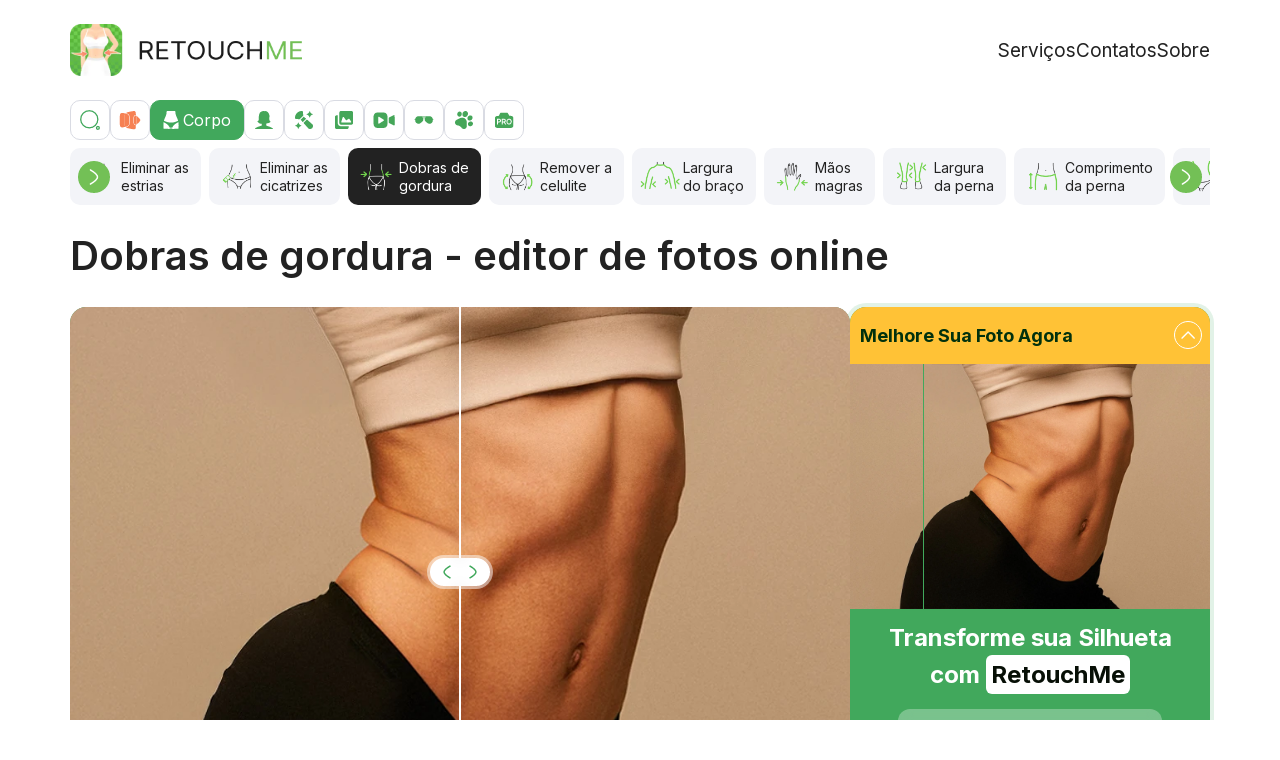

--- FILE ---
content_type: text/html; charset=UTF-8
request_url: https://retouchme.com/pt/service/skinny-photo-editor
body_size: 398668
content:
<!doctype html>
<html lang="pt" >
    <head>
        <meta charset="utf-8">
<title>Aplicação de redução de dobras de gordura — editor de foto app de RetouchMe</title>
    <meta name="description" content="Aplicação de perda de peso ⚡【Rápido &amp; Fácil】Body editor de fotos de forma ⭐ Poucos cliques ✅ Editor de fotos online photo editor app">
    <link rel="canonical" href="https://retouchme.com/pt/service/skinny-photo-editor">
    <link rel="alternate" href="https://retouchme.com/service/skinny-photo-editor" hreflang="x-default"/>
    <link rel="alternate" href="https://retouchme.com/service/skinny-photo-editor" hreflang="en"/>
    <link rel="alternate" href="https://retouchme.com/es/service/skinny-photo-editor" hreflang="es"/>
    <link rel="alternate" href="https://retouchme.com/ru/service/skinny-photo-editor" hreflang="ru"/>
    <link rel="alternate" href="https://retouchme.com/uk/service/skinny-photo-editor" hreflang="uk"/>
    <link rel="alternate" href="https://retouchme.com/de/service/skinny-photo-editor" hreflang="de"/>
    <link rel="alternate" href="https://retouchme.com/fr/service/skinny-photo-editor" hreflang="fr"/>
    <link rel="alternate" href="https://retouchme.com/pt/service/skinny-photo-editor" hreflang="pt"/>
    <link rel="alternate" href="https://retouchme.com/tr/service/skinny-photo-editor" hreflang="tr"/>
    <link rel="alternate" href="https://retouchme.com/ar/service/skinny-photo-editor" hreflang="ar"/>
    <link rel="alternate" href="https://retouchme.com/ja/service/skinny-photo-editor" hreflang="ja"/>
    <meta property="og:site_name" content="RetouchMe.com">
    <meta property="og:image" content="https://cdn.retouchme.com/services/675d7f930ec3b_24_after.jpg">
    <meta property="og:title" content="Dobras de gordura - editor de fotos online">
    <meta property="og:type" content="article">
    <meta property="og:image:width" content="940">
    <meta property="og:image:height" content="640">
    <meta property="og:url" content="https://retouchme.com/pt/service/skinny-photo-editor">
    <meta property="og:description" content="Aplicação de perda de peso ⚡【Rápido &amp; Fácil】Body editor de fotos de forma ⭐ Poucos cliques ✅ Editor de fotos online photo editor app">

<meta name="color-scheme" content="only light">

    <meta name="viewport" content="width=device-width, initial-scale=1, maximum-scale=2">


<link rel="preconnect" href="https://fonts.googleapis.com">
<link rel="preconnect" href="https://fonts.gstatic.com" crossorigin>
<link href="https://fonts.googleapis.com/css2?family=Inter:wght@400;500;600;700&display=swap" rel="stylesheet">

<style>
    :root {
          color-scheme: only light!important;
    }
    </style>

    <link href="/build/web/app.css?id=059d04f01dcc4b1b06e52463a7fb544c" rel="stylesheet">
    
    <meta name="author" content="Alexander Lozitsky">
    <link rel="apple-touch-icon" sizes="180x180" href="/favicon/apple-touch-icon.png">
    <link rel="icon" type="image/png" sizes="32x32" href="/favicon/favicon-32x32.png">
    <link rel="icon" type="image/png" sizes="16x16" href="/favicon/favicon-16x16.png">
    <link rel="manifest" href="/favicon/site.webmanifest">
    <link rel="mask-icon" href="/favicon/safari-pinned-tab.svg" color="#5bbad5">
    <link rel="shortcut icon" href="/favicon/favicon.ico">
    <meta name="msapplication-TileColor" content="#da532c">
    <meta name="msapplication-config" content="/favicon/browserconfig.xml">
    <meta name="theme-color" content="#ffffff">
    <meta name="facebook-domain-verification" content="kix9ux1kkiw0c2bmsby588fmtvlres">
    <!-- Google Tag Manager -->
    <script>(function(w,d,s,l,i){w[l]=w[l]||[];w[l].push({'gtm.start': new Date().getTime(),event:'gtm.js'});var f=d.getElementsByTagName(s)[0],j=d.createElement(s),dl=l!='dataLayer'?'&l='+l:'';j.async=true;j.src='https://www.googletagmanager.com/gtm.js?id='+i+dl;f.parentNode.insertBefore(j,f);})(window,document,'script','dataLayer','GTM-MV56SNL');</script>
    <!-- End Google Tag Manager -->
    <script type="application/ld+json">{"@context":"https:\/\/schema.org","@type":"BreadcrumbList","itemListElement":[{"@type":"ListItem","position":1,"item":{"@id":"https:\/\/retouchme.com\/pt","name":"RetouchMe App"}},{"@type":"ListItem","position":2,"item":{"@id":"https:\/\/retouchme.com\/pt\/service\/body-editor","name":"Retouch options"}},{"@type":"ListItem","position":3,"item":{"@id":"https:\/\/retouchme.com\/pt\/service\/skinny-photo-editor","name":"Dobras de gordura"}}]}</script><script type="application/ld+json">{"@context":"https:\/\/schema.org","@type":"FAQPage","mainEntity":[{"@type":"Question","name":"Que aplica\u00e7\u00e3o posso utilizar para remover as dobras de gordura numa fotografia?","acceptedAnswer":{"@type":"Answer","text":"J\u00e1 n\u00e3o precisa de ter conhecimentos de retoque de fotografias. Carregue a sua fotografia na aplica\u00e7\u00e3o RetouchMe e obtenha uma vers\u00e3o melhorada da nossa equipa altamente experiente de designers de photoshop."}},{"@type":"Question","name":"Como posso remover as dobras de gordura numa fotografia?","acceptedAnswer":{"@type":"Answer","text":"Deve seleccionar uma fotografia na aplica\u00e7\u00e3o RetouchMe a partir da sua galeria, encontrar e seleccionar o servi\u00e7o de retoque de dobras de gordura, enviar-nos um pedido e, em 10-15 minutos, receber\u00e1 a sua fotografia retocada de volta na aplica\u00e7\u00e3o."}},{"@type":"Question","name":"Porque \u00e9 que a aplica\u00e7\u00e3o RetouchMe tem uma melhor qualidade de retoque para remover dobras de gordura numa fotografia?","acceptedAnswer":{"@type":"Answer","text":"Sempre que as suas fotografias s\u00e3o processadas por pessoas reais - uma equipa especializada de designers gr\u00e1ficos que utilizam o Photoshop. O processamento profissional proporciona-lhe um retoque de qualidade muito superior, que n\u00e3o pode ser obtido noutros editores de fotografias autom\u00e1ticos."}}]}</script><script type="application/ld+json">{"@context":"https:\/\/schema.org","@type":"Article","name":"Dobras de gordura","mainEntityOfPage":"https:\/\/retouchme.com\/pt\/service\/skinny-photo-editor","headline":"Dobras de gordura","datePublished":"2016-11-17","dateModified":"2026-01-18","description":"APP that makes you look SKINNY in pictures \u23e9 RetouchMe \u2b50 Fat to skinny photo editor \u27a5 How to look slimmer in photos\u3010QUICK & EASY\u3011 \u27a4 Perfect Photos for Instagram & Facebook","image":"https:\/\/cdn.retouchme.com\/services\/675d7f930ec3b_24_after.jpg","publisher":{"@context":"https:\/\/schema.org","@type":"Organization","name":"RetouchMe App","url":"https:\/\/retouchme.com\/","logo":{"@type":"ImageObject","url":"https:\/\/cdn.retouchme.com\/img\/logo-b.png"}},"author":{"@type":"Person","name":"Alexander Lozitsky","url":"https:\/\/retouchme.com\/pt\/author\/alexander-lozitsky"}}</script>
        
    </head>
    <body>
        <header class="header py-16 py-md-24" id="top">
    <div class="container-lg d-flex align-items-center justify-content-between">
    <a href="https://retouchme.com/pt">
            <img alt="RetouchMe logo"
                 width="232"
                 height="52"
                 src="[data-uri]"
                 data-src="/img/logo-710x160.webp"
            />
        </a>

        <menu class="d-none d-lg-flex column-gap-18 column-gap-xl-24 reset-list ps-0 my-0 fs-18px fs-xl-19px">
            <li><a href="https://retouchme.com/pt/service/body-editor" class="link-dark">Serviços</a></li>
            

                        <li><a href="https://retouchme.com/pt/contact" class="link-dark">Contatos</a></li>
            <li><a href="https://retouchme.com/pt/about-us" class="link-dark">Sobre</a></li>
        </menu>

        <button data-side-panel="#_js-mobile-menu"
                data-size="300px"
                class="d-lg-none burger w-48px h-48px text-end" aria-label="Toggle burger">
            <svg width="24" height="24" viewBox="0 0 24 24" fill="none" xmlns="http://www.w3.org/2000/svg">
                <rect y="2" width="24" height="3" rx="1.5" fill="#41A85C"></rect>
                <rect y="11" width="24" height="3" rx="1.5" fill="#41A85C"></rect>
                <rect y="20" width="24" height="3" rx="1.5" fill="#41A85C"></rect>
            </svg>
        </button>
</div>
</header>

<div id="_js-mobile-menu" class="d-none">
    <ul class="d-flex flex-column reset-list ps-0 my-0 fs-20px">
        <li class="border-bottom">
            <a href="https://retouchme.com/pt/service/body-editor"
               class="d-block py-16 link-dark">
                Serviços
            </a>
        </li>
        

                <li class="border-bottom">
            <a href="https://retouchme.com/pt/contact"
               class="d-block py-16 link-dark">
                Contatos
            </a>
        </li>
        <li class="border-bottom">
            <a href="https://retouchme.com/pt/about-us"
               class="d-block py-16 link-dark">
                Sobre
            </a>
        </li>
    </ul>
</div>

        <main >
            <div class="container-lg mb-32 mb-lg-48">
    <div class="_js-search-form d-none service-search mb-8">
    <input type="search" placeholder="Procure uma opção de edição" aria-label="Pesquisar">
    <a class="link-primary text-decoration-underline fs-18px fw-medium"
       onclick="return toggleServicesSearch()"
       href="#">Cancelar</a>
</div>
<div class="_js-search-caregories categories d-flex gap-6 mb-8 fs-16px">
    <a class="flex-shrink-0 w-40px h-40px rounded d-flex align-items-center justify-content-center"
       href="#"
       onclick="return toggleServicesSearch()"
       rel="nofollow"
       aria-label="Pesquisar">
        <img src="[data-uri]"
             data-src="https://cdn.retouchme.com/img/icons/search-0.svg"
             width="24"
             height="24"
             alt="Pesquisar" />
    </a>

            <a href="https://retouchme.com/pt/service/vjump-promo"
            class="flex-shrink-0 h-40px rounded d-flex align-items-center justify-content-center gap-6 w-40px"
        >
            <img src="[data-uri]"
                 data-src="https://cdn.retouchme.com/img/svgico/vjump-00.svg"
                 width="24"
                 height="24"
                 alt="VJump icon" />
            <span class="d-none">VJump</span>
        </a>
            <a href="https://retouchme.com/pt/service/body-editor"
            class="flex-shrink-0 h-40px rounded d-flex align-items-center justify-content-center gap-6 bg-primary border-primary ps-8 pe-12 text-white active"
        >
            <img src="[data-uri]"
                 data-src="https://cdn.retouchme.com/servcat/LkUs91w4tEnHQFAtilxFTHFXkqER8VW3UdcF4xcg.svg"
                 width="24"
                 height="24"
                 alt="Corpo icon" />
            <span class="">Corpo</span>
        </a>
            <a href="https://retouchme.com/pt/service/face-editor"
            class="flex-shrink-0 h-40px rounded d-flex align-items-center justify-content-center gap-6 w-40px"
        >
            <img src="[data-uri]"
                 data-src="https://cdn.retouchme.com/servcat/x5MtrUQKv6cWMHGvSRtwZilPd3ueIY1CgP0L0Jpe.svg"
                 width="24"
                 height="24"
                 alt="Rosto icon" />
            <span class="d-none">Rosto</span>
        </a>
            <a href="https://retouchme.com/pt/service/makeup-editor"
            class="flex-shrink-0 h-40px rounded d-flex align-items-center justify-content-center gap-6 w-40px"
        >
            <img src="[data-uri]"
                 data-src="https://cdn.retouchme.com/servcat/hLCPmKGkSeOdgXcFhC20aR3Oknypk5NInU7cApBf.svg"
                 width="24"
                 height="24"
                 alt="Maquiagem icon" />
            <span class="d-none">Maquiagem</span>
        </a>
            <a href="https://retouchme.com/pt/service/photo-editor"
            class="flex-shrink-0 h-40px rounded d-flex align-items-center justify-content-center gap-6 w-40px"
        >
            <img src="[data-uri]"
                 data-src="https://cdn.retouchme.com/servcat/pw4veeEdRdmqx3IacL6IR1DNE1ktO7YDFRmVT5u2.svg"
                 width="24"
                 height="24"
                 alt="Foto icon" />
            <span class="d-none">Foto</span>
        </a>
            <a href="https://retouchme.com/pt/service/video-editor"
            class="flex-shrink-0 h-40px rounded d-flex align-items-center justify-content-center gap-6 w-40px"
        >
            <img src="[data-uri]"
                 data-src="https://cdn.retouchme.com/servcat/p7zo2nCrZqJ12jwHuiH6pRSVpBYSwZZHktzfwXZZ.svg"
                 width="24"
                 height="24"
                 alt="Video icon" />
            <span class="d-none">Video</span>
        </a>
            <a href="https://retouchme.com/pt/service/accessories-editor"
            class="flex-shrink-0 h-40px rounded d-flex align-items-center justify-content-center gap-6 w-40px"
        >
            <img src="[data-uri]"
                 data-src="https://cdn.retouchme.com/servcat/cqVZhH72w1oeyEwfW7fxy52Wropr1haD1pN7loQF.svg"
                 width="24"
                 height="24"
                 alt="Acessórios icon" />
            <span class="d-none">Acessórios</span>
        </a>
            <a href="https://retouchme.com/pt/service/pets-editor"
            class="flex-shrink-0 h-40px rounded d-flex align-items-center justify-content-center gap-6 w-40px"
        >
            <img src="[data-uri]"
                 data-src="https://cdn.retouchme.com/servcat/CUTXp2tSsT01vaeyy68WmExIy7IKQt9epRJoEiY1.svg"
                 width="24"
                 height="24"
                 alt="Animais icon" />
            <span class="d-none">Animais</span>
        </a>
            <a href="https://retouchme.com/pt/service/pro-editor"
            class="flex-shrink-0 h-40px rounded d-flex align-items-center justify-content-center gap-6 w-40px"
        >
            <img src="[data-uri]"
                 data-src="https://cdn.retouchme.com/servcat/egQifP4YeHwXPKAppWQSCwAfmswuoLNLYsbJfYim.svg"
                 width="24"
                 height="24"
                 alt="Edição Pro icon" />
            <span class="d-none">Edição Pro</span>
        </a>
    </div>
    <div class="mb-24 _js-category-services">
        <div class="services-slider">
            <div class="swiper">
                <div class="swiper-wrapper">
                                                                <div class="swiper-slide" data-index="0">
                            <a href="https://retouchme.com/pt/service/waist-slimming"
                                class="service rounded ps-8 ps-md-6 pe-12 py-6 flex-grow-1 d-flex align-items-center gap-4 fs-14px bg-lightest link-dark"
                               class="">
                                <img src="[data-uri]"
                                     data-src="https://cdn.retouchme.com/services/637396a2b43cf_3_normal.png"
                                     alt="Cintura estreita icon"
                                     width="45"
                                     height="45"
                                />
                                <span class="service__name lh-18px">Cintura estreita</span>
                            </a>
                        </div>
                                            <div class="swiper-slide" data-index="1">
                            <a href="https://retouchme.com/pt/service/flat-stomach-editor"
                                class="service rounded ps-8 ps-md-6 pe-12 py-6 flex-grow-1 d-flex align-items-center gap-4 fs-14px bg-lightest link-dark"
                               class="">
                                <img src="[data-uri]"
                                     data-src="https://cdn.retouchme.com/services/6373964472bbf_4_normal.png"
                                     alt="Barriga lisa icon"
                                     width="45"
                                     height="45"
                                />
                                <span class="service__name lh-18px">Barriga lisa</span>
                            </a>
                        </div>
                                            <div class="swiper-slide" data-index="2">
                            <a href="https://retouchme.com/pt/service/abs-women-editor"
                                class="service rounded ps-8 ps-md-6 pe-12 py-6 flex-grow-1 d-flex align-items-center gap-4 fs-14px bg-lightest link-dark"
                               class="">
                                <img src="[data-uri]"
                                     data-src="https://cdn.retouchme.com/services/6377b1cdd46a9_53_normal.png"
                                     alt="Músculos abdominais femininos icon"
                                     width="45"
                                     height="45"
                                />
                                <span class="service__name lh-18px">Músculos&nbsp;abdominais femininos</span>
                            </a>
                        </div>
                                            <div class="swiper-slide" data-index="3">
                            <a href="https://retouchme.com/pt/service/better-butt"
                                class="service rounded ps-8 ps-md-6 pe-12 py-6 flex-grow-1 d-flex align-items-center gap-4 fs-14px bg-lightest link-dark"
                               class="">
                                <img src="[data-uri]"
                                     data-src="https://cdn.retouchme.com/services/6374e2825c5eb_13_normal.png"
                                     alt="Nádegas icon"
                                     width="45"
                                     height="45"
                                />
                                <span class="service__name lh-18px">Nádegas</span>
                            </a>
                        </div>
                                            <div class="swiper-slide" data-index="4">
                            <a href="https://retouchme.com/pt/service/less-hips-editor"
                                class="service rounded ps-8 ps-md-6 pe-12 py-6 flex-grow-1 d-flex align-items-center gap-4 fs-14px bg-lightest link-dark"
                               class="">
                                <img src="[data-uri]"
                                     data-src="https://cdn.retouchme.com/services/6374d3dcc9e02_5_normal.png"
                                     alt="Tamanho da anca icon"
                                     width="45"
                                     height="45"
                                />
                                <span class="service__name lh-18px">Tamanho da&nbsp;anca</span>
                            </a>
                        </div>
                                            <div class="swiper-slide" data-index="5">
                            <a href="https://retouchme.com/pt/service/body-skin-smoothing-app"
                                class="service rounded ps-8 ps-md-6 pe-12 py-6 flex-grow-1 d-flex align-items-center gap-4 fs-14px bg-lightest link-dark"
                               class="">
                                <img src="[data-uri]"
                                     data-src="https://cdn.retouchme.com/services/65416db6e137d_39_normal.png"
                                     alt="Remover defeitos da pele icon"
                                     width="45"
                                     height="45"
                                />
                                <span class="service__name lh-18px">Remover&nbsp;defeitos da&nbsp;pele</span>
                            </a>
                        </div>
                                            <div class="swiper-slide" data-index="6">
                            <a href="https://retouchme.com/pt/service/remove-stretch-marks"
                                class="service rounded ps-8 ps-md-6 pe-12 py-6 flex-grow-1 d-flex align-items-center gap-4 fs-14px bg-lightest link-dark"
                               class="">
                                <img src="[data-uri]"
                                     data-src="https://cdn.retouchme.com/services/6377b51209cec_59_normal.png"
                                     alt="Eliminar as estrias icon"
                                     width="45"
                                     height="45"
                                />
                                <span class="service__name lh-18px">Eliminar&nbsp;as estrias</span>
                            </a>
                        </div>
                                            <div class="swiper-slide" data-index="7">
                            <a href="https://retouchme.com/pt/service/scar-photo-editor"
                                class="service rounded ps-8 ps-md-6 pe-12 py-6 flex-grow-1 d-flex align-items-center gap-4 fs-14px bg-lightest link-dark"
                               class="">
                                <img src="[data-uri]"
                                     data-src="https://cdn.retouchme.com/services/6377b58a61591_60_normal.png"
                                     alt="Eliminar as cicatrizes icon"
                                     width="45"
                                     height="45"
                                />
                                <span class="service__name lh-18px">Eliminar&nbsp;as cicatrizes</span>
                            </a>
                        </div>
                                            <div class="swiper-slide" data-index="8">
                            <a href="https://retouchme.com/pt/service/skinny-photo-editor"
                                class="service rounded ps-8 ps-md-6 pe-12 py-6 flex-grow-1 d-flex align-items-center gap-4 fs-14px bg-dark link-white active"
                               class="">
                                <img src="[data-uri]"
                                     data-src="https://cdn.retouchme.com/services/6377986c2f0ee_24_hover.png"
                                     alt="Dobras de gordura icon"
                                     width="45"
                                     height="45"
                                />
                                <span class="service__name lh-18px">Dobras&nbsp;de gordura</span>
                            </a>
                        </div>
                                            <div class="swiper-slide" data-index="9">
                            <a href="https://retouchme.com/pt/service/remove-cellulite"
                                class="service rounded ps-8 ps-md-6 pe-12 py-6 flex-grow-1 d-flex align-items-center gap-4 fs-14px bg-lightest link-dark"
                               class="">
                                <img src="[data-uri]"
                                     data-src="https://cdn.retouchme.com/services/6374ef9009352_23_normal.png"
                                     alt="Remover a celulite icon"
                                     width="45"
                                     height="45"
                                />
                                <span class="service__name lh-18px">Remover&nbsp;a celulite</span>
                            </a>
                        </div>
                                            <div class="swiper-slide" data-index="10">
                            <a href="https://retouchme.com/pt/service/thinner-arms"
                                class="service rounded ps-8 ps-md-6 pe-12 py-6 flex-grow-1 d-flex align-items-center gap-4 fs-14px bg-lightest link-dark"
                               class="">
                                <img src="[data-uri]"
                                     data-src="https://cdn.retouchme.com/services/6374d53c5c111_7_normal.png"
                                     alt="Largura do braço icon"
                                     width="45"
                                     height="45"
                                />
                                <span class="service__name lh-18px">Largura do&nbsp;braço</span>
                            </a>
                        </div>
                                            <div class="swiper-slide" data-index="11">
                            <a href="https://retouchme.com/pt/service/thinner-hands"
                                class="service rounded ps-8 ps-md-6 pe-12 py-6 flex-grow-1 d-flex align-items-center gap-4 fs-14px bg-lightest link-dark"
                               class="">
                                <img src="[data-uri]"
                                     data-src="https://cdn.retouchme.com/services/6378d748c85b6_188_normal.png"
                                     alt="Mãos magras icon"
                                     width="45"
                                     height="45"
                                />
                                <span class="service__name lh-18px">Mãos magras</span>
                            </a>
                        </div>
                                            <div class="swiper-slide" data-index="12">
                            <a href="https://retouchme.com/pt/service/skinny-legs-app"
                                class="service rounded ps-8 ps-md-6 pe-12 py-6 flex-grow-1 d-flex align-items-center gap-4 fs-14px bg-lightest link-dark"
                               class="">
                                <img src="[data-uri]"
                                     data-src="https://cdn.retouchme.com/services/6374d664c9c10_8_normal.png"
                                     alt="Largura da perna icon"
                                     width="45"
                                     height="45"
                                />
                                <span class="service__name lh-18px">Largura da&nbsp;perna</span>
                            </a>
                        </div>
                                            <div class="swiper-slide" data-index="13">
                            <a href="https://retouchme.com/pt/service/longer-legs-app"
                                class="service rounded ps-8 ps-md-6 pe-12 py-6 flex-grow-1 d-flex align-items-center gap-4 fs-14px bg-lightest link-dark"
                               class="">
                                <img src="[data-uri]"
                                     data-src="https://cdn.retouchme.com/services/6374d466e717a_6_normal.png"
                                     alt="Comprimento da perna icon"
                                     width="45"
                                     height="45"
                                />
                                <span class="service__name lh-18px">Comprimento da&nbsp;perna</span>
                            </a>
                        </div>
                                            <div class="swiper-slide" data-index="14">
                            <a href="https://retouchme.com/pt/service/thick-body-shape-editor"
                                class="service rounded ps-8 ps-md-6 pe-12 py-6 flex-grow-1 d-flex align-items-center gap-4 fs-14px bg-lightest link-dark"
                               class="">
                                <img src="[data-uri]"
                                     data-src="https://cdn.retouchme.com/services/6379f7f2da6a6_167_normal.png"
                                     alt="Engrossar o corpo icon"
                                     width="45"
                                     height="45"
                                />
                                <span class="service__name lh-18px">Engrossar o&nbsp;corpo</span>
                            </a>
                        </div>
                                            <div class="swiper-slide" data-index="15">
                            <a href="https://retouchme.com/pt/service/pregnancy-photo-editor"
                                class="service rounded ps-8 ps-md-6 pe-12 py-6 flex-grow-1 d-flex align-items-center gap-4 fs-14px bg-lightest link-dark"
                               class="">
                                <img src="[data-uri]"
                                     data-src="https://cdn.retouchme.com/services/6378d6f935a3a_189_normal.png"
                                     alt="Gravidez icon"
                                     width="45"
                                     height="45"
                                />
                                <span class="service__name lh-18px">Gravidez</span>
                            </a>
                        </div>
                                            <div class="swiper-slide" data-index="16">
                            <a href="https://retouchme.com/pt/service/reduce-foot-size"
                                class="service rounded ps-8 ps-md-6 pe-12 py-6 flex-grow-1 d-flex align-items-center gap-4 fs-14px bg-lightest link-dark"
                               class="">
                                <img src="[data-uri]"
                                     data-src="https://cdn.retouchme.com/services/6378da9356bda_153_normal.png"
                                     alt="Reduzir o pé icon"
                                     width="45"
                                     height="45"
                                />
                                <span class="service__name lh-18px">Reduzir o&nbsp;pé</span>
                            </a>
                        </div>
                                            <div class="swiper-slide" data-index="17">
                            <a href="https://retouchme.com/pt/service/body-hair-removal-app"
                                class="service rounded ps-8 ps-md-6 pe-12 py-6 flex-grow-1 d-flex align-items-center gap-4 fs-14px bg-lightest link-dark"
                               class="">
                                <img src="[data-uri]"
                                     data-src="https://cdn.retouchme.com/services/6378cd4fac074_132_normal.png"
                                     alt="Pêlos do corpo icon"
                                     width="45"
                                     height="45"
                                />
                                <span class="service__name lh-18px">Pêlos&nbsp;do corpo</span>
                            </a>
                        </div>
                                            <div class="swiper-slide" data-index="18">
                            <a href="https://retouchme.com/pt/service/armpit-hair-editor"
                                class="service rounded ps-8 ps-md-6 pe-12 py-6 flex-grow-1 d-flex align-items-center gap-4 fs-14px bg-lightest link-dark"
                               class="">
                                <img src="[data-uri]"
                                     data-src="https://cdn.retouchme.com/services/6378d1f8a7565_143_normal.png"
                                     alt="Pelos das axilas icon"
                                     width="45"
                                     height="45"
                                />
                                <span class="service__name lh-18px">Pelos&nbsp;das axilas</span>
                            </a>
                        </div>
                                            <div class="swiper-slide" data-index="19">
                            <a href="https://retouchme.com/pt/service/gain-muscles"
                                class="service rounded ps-8 ps-md-6 pe-12 py-6 flex-grow-1 d-flex align-items-center gap-4 fs-14px bg-lightest link-dark"
                               class="">
                                <img src="[data-uri]"
                                     data-src="https://cdn.retouchme.com/services/6374e22f0057f_12_normal.png"
                                     alt="Ganhar músculos icon"
                                     width="45"
                                     height="45"
                                />
                                <span class="service__name lh-18px">Ganhar músculos</span>
                            </a>
                        </div>
                                            <div class="swiper-slide" data-index="20">
                            <a href="https://retouchme.com/pt/service/hide-veins-in-photo"
                                class="service rounded ps-8 ps-md-6 pe-12 py-6 flex-grow-1 d-flex align-items-center gap-4 fs-14px bg-lightest link-dark"
                               class="">
                                <img src="[data-uri]"
                                     data-src="https://cdn.retouchme.com/services/6377b8c520bc8_64_normal.png"
                                     alt="Remover veias icon"
                                     width="45"
                                     height="45"
                                />
                                <span class="service__name lh-18px">Remover veias</span>
                            </a>
                        </div>
                                            <div class="swiper-slide" data-index="21">
                            <a href="https://retouchme.com/pt/service/improve-posture"
                                class="service rounded ps-8 ps-md-6 pe-12 py-6 flex-grow-1 d-flex align-items-center gap-4 fs-14px bg-lightest link-dark"
                               class="">
                                <img src="[data-uri]"
                                     data-src="https://cdn.retouchme.com/services/6379f6f218c84_164_normal.png"
                                     alt="Eliminar a postura desleixada icon"
                                     width="45"
                                     height="45"
                                />
                                <span class="service__name lh-18px">Eliminar&nbsp;a&nbsp;postura desleixada</span>
                            </a>
                        </div>
                                            <div class="swiper-slide" data-index="22">
                            <a href="https://retouchme.com/pt/service/contour-collar-bones-app"
                                class="service rounded ps-8 ps-md-6 pe-12 py-6 flex-grow-1 d-flex align-items-center gap-4 fs-14px bg-lightest link-dark"
                               class="">
                                <img src="[data-uri]"
                                     data-src="https://cdn.retouchme.com/services/6378d4dcb02c5_148_normal.png"
                                     alt="Realçar as clavículas icon"
                                     width="45"
                                     height="45"
                                />
                                <span class="service__name lh-18px">Realçar&nbsp;as clavículas</span>
                            </a>
                        </div>
                                            <div class="swiper-slide" data-index="23">
                            <a href="https://retouchme.com/pt/service/narrower_shoulder_editor"
                                class="service rounded ps-8 ps-md-6 pe-12 py-6 flex-grow-1 d-flex align-items-center gap-4 fs-14px bg-lightest link-dark"
                               class="">
                                <img src="[data-uri]"
                                     data-src="https://cdn.retouchme.com/services/6378bd1ed8e14_92_normal.png"
                                     alt="Limitar os ombros icon"
                                     width="45"
                                     height="45"
                                />
                                <span class="service__name lh-18px">Limitar&nbsp;os ombros</span>
                            </a>
                        </div>
                                            <div class="swiper-slide" data-index="24">
                            <a href="https://retouchme.com/pt/service/abs-photo-editor"
                                class="service rounded ps-8 ps-md-6 pe-12 py-6 flex-grow-1 d-flex align-items-center gap-4 fs-14px bg-lightest link-dark"
                               class="">
                                <img src="[data-uri]"
                                     data-src="https://cdn.retouchme.com/services/6377a57f58c36_40_normal.png"
                                     alt="Músculos abdominais icon"
                                     width="45"
                                     height="45"
                                />
                                <span class="service__name lh-18px">Músculos abdominais</span>
                            </a>
                        </div>
                                            <div class="swiper-slide" data-index="25">
                            <a href="https://retouchme.com/pt/service/pectoral-muscles"
                                class="service rounded ps-8 ps-md-6 pe-12 py-6 flex-grow-1 d-flex align-items-center gap-4 fs-14px bg-lightest link-dark"
                               class="">
                                <img src="[data-uri]"
                                     data-src="https://cdn.retouchme.com/services/6377a5e6d553e_41_normal.png"
                                     alt="Músculos peitorais icon"
                                     width="45"
                                     height="45"
                                />
                                <span class="service__name lh-18px">Músculos peitorais</span>
                            </a>
                        </div>
                                            <div class="swiper-slide" data-index="26">
                            <a href="https://retouchme.com/pt/service/biceps-photo-editor"
                                class="service rounded ps-8 ps-md-6 pe-12 py-6 flex-grow-1 d-flex align-items-center gap-4 fs-14px bg-lightest link-dark"
                               class="">
                                <img src="[data-uri]"
                                     data-src="https://cdn.retouchme.com/services/6377aeba3bcf3_45_normal.png"
                                     alt="Bíceps icon"
                                     width="45"
                                     height="45"
                                />
                                <span class="service__name lh-18px">Bíceps</span>
                            </a>
                        </div>
                                            <div class="swiper-slide" data-index="27">
                            <a href="https://retouchme.com/pt/service/gain-shoulder-muscle"
                                class="service rounded ps-8 ps-md-6 pe-12 py-6 flex-grow-1 d-flex align-items-center gap-4 fs-14px bg-lightest link-dark"
                               class="">
                                <img src="[data-uri]"
                                     data-src="https://cdn.retouchme.com/services/6377afdc6959a_47_normal.png"
                                     alt="Ombros icon"
                                     width="45"
                                     height="45"
                                />
                                <span class="service__name lh-18px">Ombros</span>
                            </a>
                        </div>
                                            <div class="swiper-slide" data-index="28">
                            <a href="https://retouchme.com/pt/service/wider-chest-editor"
                                class="service rounded ps-8 ps-md-6 pe-12 py-6 flex-grow-1 d-flex align-items-center gap-4 fs-14px bg-lightest link-dark"
                               class="">
                                <img src="[data-uri]"
                                     data-src="https://cdn.retouchme.com/services/6378d3227ab97_146_normal.png"
                                     alt="Peito largo icon"
                                     width="45"
                                     height="45"
                                />
                                <span class="service__name lh-18px">Peito largo</span>
                            </a>
                        </div>
                                            <div class="swiper-slide" data-index="29">
                            <a href="https://retouchme.com/pt/service/leg-muscles-editor"
                                class="service rounded ps-8 ps-md-6 pe-12 py-6 flex-grow-1 d-flex align-items-center gap-4 fs-14px bg-lightest link-dark"
                               class="">
                                <img src="[data-uri]"
                                     data-src="https://cdn.retouchme.com/services/6378bda05e0bd_93_normal.png"
                                     alt="Músculos da perna icon"
                                     width="45"
                                     height="45"
                                />
                                <span class="service__name lh-18px">Músculos da&nbsp;perna</span>
                            </a>
                        </div>
                                            <div class="swiper-slide" data-index="30">
                            <a href="https://retouchme.com/pt/service/change-skin-color-app"
                                class="service rounded ps-8 ps-md-6 pe-12 py-6 flex-grow-1 d-flex align-items-center gap-4 fs-14px bg-lightest link-dark"
                               class="">
                                <img src="[data-uri]"
                                     data-src="https://cdn.retouchme.com/services/6378d47cc88c6_147_normal.png"
                                     alt="Cor da pele icon"
                                     width="45"
                                     height="45"
                                />
                                <span class="service__name lh-18px">Cor&nbsp;da pele</span>
                            </a>
                        </div>
                                            <div class="swiper-slide" data-index="31">
                            <a href="https://retouchme.com/pt/service/tanning-app"
                                class="service rounded ps-8 ps-md-6 pe-12 py-6 flex-grow-1 d-flex align-items-center gap-4 fs-14px bg-lightest link-dark"
                               class="">
                                <img src="[data-uri]"
                                     data-src="https://cdn.retouchme.com/services/6374e4489e943_16_normal.png"
                                     alt="Adicionar bronzeado icon"
                                     width="45"
                                     height="45"
                                />
                                <span class="service__name lh-18px">Adicionar bronzeado</span>
                            </a>
                        </div>
                                            <div class="swiper-slide" data-index="32">
                            <a href="https://retouchme.com/pt/service/app-remove-red-stain-from-photos"
                                class="service rounded ps-8 ps-md-6 pe-12 py-6 flex-grow-1 d-flex align-items-center gap-4 fs-14px bg-lightest link-dark"
                               class="">
                                <img src="[data-uri]"
                                     data-src="https://cdn.retouchme.com/services/6378c997d394f_95_normal.png"
                                     alt="Remover a vermelhidão icon"
                                     width="45"
                                     height="45"
                                />
                                <span class="service__name lh-18px">Remover&nbsp;a vermelhidão</span>
                            </a>
                        </div>
                                            <div class="swiper-slide" data-index="33">
                            <a href="https://retouchme.com/pt/service/remove-shadow"
                                class="service rounded ps-8 ps-md-6 pe-12 py-6 flex-grow-1 d-flex align-items-center gap-4 fs-14px bg-lightest link-dark"
                               class="">
                                <img src="[data-uri]"
                                     data-src="https://cdn.retouchme.com/services/6378b4b4ce53a_77_normal.png"
                                     alt="Remover sombra icon"
                                     width="45"
                                     height="45"
                                />
                                <span class="service__name lh-18px">Remover sombra</span>
                            </a>
                        </div>
                                            <div class="swiper-slide" data-index="34">
                            <a href="https://retouchme.com/pt/service/remove-tan-lines"
                                class="service rounded ps-8 ps-md-6 pe-12 py-6 flex-grow-1 d-flex align-items-center gap-4 fs-14px bg-lightest link-dark"
                               class="">
                                <img src="[data-uri]"
                                     data-src="https://cdn.retouchme.com/services/6377b79308e2c_62_normal.png"
                                     alt="Linhas de bronzeado icon"
                                     width="45"
                                     height="45"
                                />
                                <span class="service__name lh-18px">Linhas&nbsp;de bronzeado</span>
                            </a>
                        </div>
                                            <div class="swiper-slide" data-index="35">
                            <a href="https://retouchme.com/pt/service/iron-clothes"
                                class="service rounded ps-8 ps-md-6 pe-12 py-6 flex-grow-1 d-flex align-items-center gap-4 fs-14px bg-lightest link-dark"
                               class="">
                                <img src="[data-uri]"
                                     data-src="https://cdn.retouchme.com/services/6374e6f3450a6_21_normal.png"
                                     alt="Passar roupa a ferro icon"
                                     width="45"
                                     height="45"
                                />
                                <span class="service__name lh-18px">Passar&nbsp;roupa a&nbsp;ferro</span>
                            </a>
                        </div>
                                            <div class="swiper-slide" data-index="36">
                            <a href="https://retouchme.com/pt/service/app-to-remove-stains"
                                class="service rounded ps-8 ps-md-6 pe-12 py-6 flex-grow-1 d-flex align-items-center gap-4 fs-14px bg-lightest link-dark"
                               class="">
                                <img src="[data-uri]"
                                     data-src="https://cdn.retouchme.com/services/6379f91460eff_169_normal.png"
                                     alt="Eliminar as manchas icon"
                                     width="45"
                                     height="45"
                                />
                                <span class="service__name lh-18px">Eliminar&nbsp;as manchas</span>
                            </a>
                        </div>
                                            <div class="swiper-slide" data-index="37">
                            <a href="https://retouchme.com/pt/service/make-it-look-bigger"
                                class="service rounded ps-8 ps-md-6 pe-12 py-6 flex-grow-1 d-flex align-items-center gap-4 fs-14px bg-lightest link-dark"
                               class="">
                                <img src="[data-uri]"
                                     data-src="https://cdn.retouchme.com/services/63779ef6c2c69_33_normal.png"
                                     alt="Especial para homens icon"
                                     width="45"
                                     height="45"
                                />
                                <span class="service__name lh-18px">Especial para&nbsp;homens</span>
                            </a>
                        </div>
                                            <div class="swiper-slide" data-index="38">
                            <a href="https://retouchme.com/pt/service/remove-clothes-from-photo-app"
                                class="service rounded ps-8 ps-md-6 pe-12 py-6 flex-grow-1 d-flex align-items-center gap-4 fs-14px bg-lightest link-dark"
                               class="">
                                <img src="[data-uri]"
                                     data-src="https://cdn.retouchme.com/services/6378ba38f1860_86_normal.png"
                                     alt="Remover roupas icon"
                                     width="45"
                                     height="45"
                                />
                                <span class="service__name lh-18px">Remover roupas</span>
                            </a>
                        </div>
                                            <div class="swiper-slide" data-index="39">
                            <a href="https://retouchme.com/pt/service/color-replacement-app"
                                class="service rounded ps-8 ps-md-6 pe-12 py-6 flex-grow-1 d-flex align-items-center gap-4 fs-14px bg-lightest link-dark"
                               class="">
                                <img src="[data-uri]"
                                     data-src="https://cdn.retouchme.com/services/6379f48ea14eb_163_normal.png"
                                     alt="Cor da roupa icon"
                                     width="45"
                                     height="45"
                                />
                                <span class="service__name lh-18px">Cor&nbsp;da roupa</span>
                            </a>
                        </div>
                                    </div>
            </div>
            <button aria-label="Prev" class="swiper-button-prev d-none d-lg-block"></button>
            <button aria-label="Next" class="swiper-button-next d-none d-lg-block"></button>
        </div>

        <div class="d-none _js-services-not-found">
            <div class="fs-28px mb-12">Desculpe, nenhum resultado.</div>
            Tente inserir o nome da opção de edição, parte do corpo ou manipulação da foto que você deseja realizar, como nariz, pernas, remover pessoas, plano de fundo, etc.
        </div>
    </div>

    <div class="mb-24 _js-all-services d-none">
        <div class="services-slider">
            <div class="swiper">
                <div class="swiper-wrapper">
                                                                <div class="swiper-slide" data-index="0">
                            <a href="https://retouchme.com/pt/service/waist-slimming"
                                class="service rounded ps-8 ps-md-6 pe-12 py-6 flex-grow-1 d-flex align-items-center gap-4 fs-14px bg-lightest link-dark"
                               class="">
                                <img src="[data-uri]"
                                     data-src="https://cdn.retouchme.com/services/637396a2b43cf_3_normal.png"
                                     alt="Cintura estreita icon"
                                     width="45"
                                     height="45"
                                />
                                <span class="service__name lh-18px">Cintura estreita</span>
                            </a>
                        </div>
                                            <div class="swiper-slide" data-index="1">
                            <a href="https://retouchme.com/pt/service/flat-stomach-editor"
                                class="service rounded ps-8 ps-md-6 pe-12 py-6 flex-grow-1 d-flex align-items-center gap-4 fs-14px bg-lightest link-dark"
                               class="">
                                <img src="[data-uri]"
                                     data-src="https://cdn.retouchme.com/services/6373964472bbf_4_normal.png"
                                     alt="Barriga lisa icon"
                                     width="45"
                                     height="45"
                                />
                                <span class="service__name lh-18px">Barriga lisa</span>
                            </a>
                        </div>
                                            <div class="swiper-slide" data-index="2">
                            <a href="https://retouchme.com/pt/service/abs-women-editor"
                                class="service rounded ps-8 ps-md-6 pe-12 py-6 flex-grow-1 d-flex align-items-center gap-4 fs-14px bg-lightest link-dark"
                               class="">
                                <img src="[data-uri]"
                                     data-src="https://cdn.retouchme.com/services/6377b1cdd46a9_53_normal.png"
                                     alt="Músculos abdominais femininos icon"
                                     width="45"
                                     height="45"
                                />
                                <span class="service__name lh-18px">Músculos&nbsp;abdominais femininos</span>
                            </a>
                        </div>
                                            <div class="swiper-slide" data-index="3">
                            <a href="https://retouchme.com/pt/service/better-butt"
                                class="service rounded ps-8 ps-md-6 pe-12 py-6 flex-grow-1 d-flex align-items-center gap-4 fs-14px bg-lightest link-dark"
                               class="">
                                <img src="[data-uri]"
                                     data-src="https://cdn.retouchme.com/services/6374e2825c5eb_13_normal.png"
                                     alt="Nádegas icon"
                                     width="45"
                                     height="45"
                                />
                                <span class="service__name lh-18px">Nádegas</span>
                            </a>
                        </div>
                                            <div class="swiper-slide" data-index="4">
                            <a href="https://retouchme.com/pt/service/less-hips-editor"
                                class="service rounded ps-8 ps-md-6 pe-12 py-6 flex-grow-1 d-flex align-items-center gap-4 fs-14px bg-lightest link-dark"
                               class="">
                                <img src="[data-uri]"
                                     data-src="https://cdn.retouchme.com/services/6374d3dcc9e02_5_normal.png"
                                     alt="Tamanho da anca icon"
                                     width="45"
                                     height="45"
                                />
                                <span class="service__name lh-18px">Tamanho da&nbsp;anca</span>
                            </a>
                        </div>
                                            <div class="swiper-slide" data-index="5">
                            <a href="https://retouchme.com/pt/service/body-skin-smoothing-app"
                                class="service rounded ps-8 ps-md-6 pe-12 py-6 flex-grow-1 d-flex align-items-center gap-4 fs-14px bg-lightest link-dark"
                               class="">
                                <img src="[data-uri]"
                                     data-src="https://cdn.retouchme.com/services/65416db6e137d_39_normal.png"
                                     alt="Remover defeitos da pele icon"
                                     width="45"
                                     height="45"
                                />
                                <span class="service__name lh-18px">Remover&nbsp;defeitos da&nbsp;pele</span>
                            </a>
                        </div>
                                            <div class="swiper-slide" data-index="6">
                            <a href="https://retouchme.com/pt/service/remove-stretch-marks"
                                class="service rounded ps-8 ps-md-6 pe-12 py-6 flex-grow-1 d-flex align-items-center gap-4 fs-14px bg-lightest link-dark"
                               class="">
                                <img src="[data-uri]"
                                     data-src="https://cdn.retouchme.com/services/6377b51209cec_59_normal.png"
                                     alt="Eliminar as estrias icon"
                                     width="45"
                                     height="45"
                                />
                                <span class="service__name lh-18px">Eliminar&nbsp;as estrias</span>
                            </a>
                        </div>
                                            <div class="swiper-slide" data-index="7">
                            <a href="https://retouchme.com/pt/service/scar-photo-editor"
                                class="service rounded ps-8 ps-md-6 pe-12 py-6 flex-grow-1 d-flex align-items-center gap-4 fs-14px bg-lightest link-dark"
                               class="">
                                <img src="[data-uri]"
                                     data-src="https://cdn.retouchme.com/services/6377b58a61591_60_normal.png"
                                     alt="Eliminar as cicatrizes icon"
                                     width="45"
                                     height="45"
                                />
                                <span class="service__name lh-18px">Eliminar&nbsp;as cicatrizes</span>
                            </a>
                        </div>
                                            <div class="swiper-slide" data-index="8">
                            <a href="https://retouchme.com/pt/service/skinny-photo-editor"
                                class="service rounded ps-8 ps-md-6 pe-12 py-6 flex-grow-1 d-flex align-items-center gap-4 fs-14px bg-dark link-white active"
                               class="">
                                <img src="[data-uri]"
                                     data-src="https://cdn.retouchme.com/services/6377986c2f0ee_24_hover.png"
                                     alt="Dobras de gordura icon"
                                     width="45"
                                     height="45"
                                />
                                <span class="service__name lh-18px">Dobras&nbsp;de gordura</span>
                            </a>
                        </div>
                                            <div class="swiper-slide" data-index="9">
                            <a href="https://retouchme.com/pt/service/remove-cellulite"
                                class="service rounded ps-8 ps-md-6 pe-12 py-6 flex-grow-1 d-flex align-items-center gap-4 fs-14px bg-lightest link-dark"
                               class="">
                                <img src="[data-uri]"
                                     data-src="https://cdn.retouchme.com/services/6374ef9009352_23_normal.png"
                                     alt="Remover a celulite icon"
                                     width="45"
                                     height="45"
                                />
                                <span class="service__name lh-18px">Remover&nbsp;a celulite</span>
                            </a>
                        </div>
                                            <div class="swiper-slide" data-index="10">
                            <a href="https://retouchme.com/pt/service/thinner-arms"
                                class="service rounded ps-8 ps-md-6 pe-12 py-6 flex-grow-1 d-flex align-items-center gap-4 fs-14px bg-lightest link-dark"
                               class="">
                                <img src="[data-uri]"
                                     data-src="https://cdn.retouchme.com/services/6374d53c5c111_7_normal.png"
                                     alt="Largura do braço icon"
                                     width="45"
                                     height="45"
                                />
                                <span class="service__name lh-18px">Largura do&nbsp;braço</span>
                            </a>
                        </div>
                                            <div class="swiper-slide" data-index="11">
                            <a href="https://retouchme.com/pt/service/thinner-hands"
                                class="service rounded ps-8 ps-md-6 pe-12 py-6 flex-grow-1 d-flex align-items-center gap-4 fs-14px bg-lightest link-dark"
                               class="">
                                <img src="[data-uri]"
                                     data-src="https://cdn.retouchme.com/services/6378d748c85b6_188_normal.png"
                                     alt="Mãos magras icon"
                                     width="45"
                                     height="45"
                                />
                                <span class="service__name lh-18px">Mãos magras</span>
                            </a>
                        </div>
                                            <div class="swiper-slide" data-index="12">
                            <a href="https://retouchme.com/pt/service/skinny-legs-app"
                                class="service rounded ps-8 ps-md-6 pe-12 py-6 flex-grow-1 d-flex align-items-center gap-4 fs-14px bg-lightest link-dark"
                               class="">
                                <img src="[data-uri]"
                                     data-src="https://cdn.retouchme.com/services/6374d664c9c10_8_normal.png"
                                     alt="Largura da perna icon"
                                     width="45"
                                     height="45"
                                />
                                <span class="service__name lh-18px">Largura da&nbsp;perna</span>
                            </a>
                        </div>
                                            <div class="swiper-slide" data-index="13">
                            <a href="https://retouchme.com/pt/service/longer-legs-app"
                                class="service rounded ps-8 ps-md-6 pe-12 py-6 flex-grow-1 d-flex align-items-center gap-4 fs-14px bg-lightest link-dark"
                               class="">
                                <img src="[data-uri]"
                                     data-src="https://cdn.retouchme.com/services/6374d466e717a_6_normal.png"
                                     alt="Comprimento da perna icon"
                                     width="45"
                                     height="45"
                                />
                                <span class="service__name lh-18px">Comprimento da&nbsp;perna</span>
                            </a>
                        </div>
                                            <div class="swiper-slide" data-index="14">
                            <a href="https://retouchme.com/pt/service/thick-body-shape-editor"
                                class="service rounded ps-8 ps-md-6 pe-12 py-6 flex-grow-1 d-flex align-items-center gap-4 fs-14px bg-lightest link-dark"
                               class="">
                                <img src="[data-uri]"
                                     data-src="https://cdn.retouchme.com/services/6379f7f2da6a6_167_normal.png"
                                     alt="Engrossar o corpo icon"
                                     width="45"
                                     height="45"
                                />
                                <span class="service__name lh-18px">Engrossar o&nbsp;corpo</span>
                            </a>
                        </div>
                                            <div class="swiper-slide" data-index="15">
                            <a href="https://retouchme.com/pt/service/pregnancy-photo-editor"
                                class="service rounded ps-8 ps-md-6 pe-12 py-6 flex-grow-1 d-flex align-items-center gap-4 fs-14px bg-lightest link-dark"
                               class="">
                                <img src="[data-uri]"
                                     data-src="https://cdn.retouchme.com/services/6378d6f935a3a_189_normal.png"
                                     alt="Gravidez icon"
                                     width="45"
                                     height="45"
                                />
                                <span class="service__name lh-18px">Gravidez</span>
                            </a>
                        </div>
                                            <div class="swiper-slide" data-index="16">
                            <a href="https://retouchme.com/pt/service/reduce-foot-size"
                                class="service rounded ps-8 ps-md-6 pe-12 py-6 flex-grow-1 d-flex align-items-center gap-4 fs-14px bg-lightest link-dark"
                               class="">
                                <img src="[data-uri]"
                                     data-src="https://cdn.retouchme.com/services/6378da9356bda_153_normal.png"
                                     alt="Reduzir o pé icon"
                                     width="45"
                                     height="45"
                                />
                                <span class="service__name lh-18px">Reduzir o&nbsp;pé</span>
                            </a>
                        </div>
                                            <div class="swiper-slide" data-index="17">
                            <a href="https://retouchme.com/pt/service/body-hair-removal-app"
                                class="service rounded ps-8 ps-md-6 pe-12 py-6 flex-grow-1 d-flex align-items-center gap-4 fs-14px bg-lightest link-dark"
                               class="">
                                <img src="[data-uri]"
                                     data-src="https://cdn.retouchme.com/services/6378cd4fac074_132_normal.png"
                                     alt="Pêlos do corpo icon"
                                     width="45"
                                     height="45"
                                />
                                <span class="service__name lh-18px">Pêlos&nbsp;do corpo</span>
                            </a>
                        </div>
                                            <div class="swiper-slide" data-index="18">
                            <a href="https://retouchme.com/pt/service/armpit-hair-editor"
                                class="service rounded ps-8 ps-md-6 pe-12 py-6 flex-grow-1 d-flex align-items-center gap-4 fs-14px bg-lightest link-dark"
                               class="">
                                <img src="[data-uri]"
                                     data-src="https://cdn.retouchme.com/services/6378d1f8a7565_143_normal.png"
                                     alt="Pelos das axilas icon"
                                     width="45"
                                     height="45"
                                />
                                <span class="service__name lh-18px">Pelos&nbsp;das axilas</span>
                            </a>
                        </div>
                                            <div class="swiper-slide" data-index="19">
                            <a href="https://retouchme.com/pt/service/gain-muscles"
                                class="service rounded ps-8 ps-md-6 pe-12 py-6 flex-grow-1 d-flex align-items-center gap-4 fs-14px bg-lightest link-dark"
                               class="">
                                <img src="[data-uri]"
                                     data-src="https://cdn.retouchme.com/services/6374e22f0057f_12_normal.png"
                                     alt="Ganhar músculos icon"
                                     width="45"
                                     height="45"
                                />
                                <span class="service__name lh-18px">Ganhar músculos</span>
                            </a>
                        </div>
                                            <div class="swiper-slide" data-index="20">
                            <a href="https://retouchme.com/pt/service/hide-veins-in-photo"
                                class="service rounded ps-8 ps-md-6 pe-12 py-6 flex-grow-1 d-flex align-items-center gap-4 fs-14px bg-lightest link-dark"
                               class="">
                                <img src="[data-uri]"
                                     data-src="https://cdn.retouchme.com/services/6377b8c520bc8_64_normal.png"
                                     alt="Remover veias icon"
                                     width="45"
                                     height="45"
                                />
                                <span class="service__name lh-18px">Remover veias</span>
                            </a>
                        </div>
                                            <div class="swiper-slide" data-index="21">
                            <a href="https://retouchme.com/pt/service/improve-posture"
                                class="service rounded ps-8 ps-md-6 pe-12 py-6 flex-grow-1 d-flex align-items-center gap-4 fs-14px bg-lightest link-dark"
                               class="">
                                <img src="[data-uri]"
                                     data-src="https://cdn.retouchme.com/services/6379f6f218c84_164_normal.png"
                                     alt="Eliminar a postura desleixada icon"
                                     width="45"
                                     height="45"
                                />
                                <span class="service__name lh-18px">Eliminar&nbsp;a&nbsp;postura desleixada</span>
                            </a>
                        </div>
                                            <div class="swiper-slide" data-index="22">
                            <a href="https://retouchme.com/pt/service/contour-collar-bones-app"
                                class="service rounded ps-8 ps-md-6 pe-12 py-6 flex-grow-1 d-flex align-items-center gap-4 fs-14px bg-lightest link-dark"
                               class="">
                                <img src="[data-uri]"
                                     data-src="https://cdn.retouchme.com/services/6378d4dcb02c5_148_normal.png"
                                     alt="Realçar as clavículas icon"
                                     width="45"
                                     height="45"
                                />
                                <span class="service__name lh-18px">Realçar&nbsp;as clavículas</span>
                            </a>
                        </div>
                                            <div class="swiper-slide" data-index="23">
                            <a href="https://retouchme.com/pt/service/narrower_shoulder_editor"
                                class="service rounded ps-8 ps-md-6 pe-12 py-6 flex-grow-1 d-flex align-items-center gap-4 fs-14px bg-lightest link-dark"
                               class="">
                                <img src="[data-uri]"
                                     data-src="https://cdn.retouchme.com/services/6378bd1ed8e14_92_normal.png"
                                     alt="Limitar os ombros icon"
                                     width="45"
                                     height="45"
                                />
                                <span class="service__name lh-18px">Limitar&nbsp;os ombros</span>
                            </a>
                        </div>
                                            <div class="swiper-slide" data-index="24">
                            <a href="https://retouchme.com/pt/service/abs-photo-editor"
                                class="service rounded ps-8 ps-md-6 pe-12 py-6 flex-grow-1 d-flex align-items-center gap-4 fs-14px bg-lightest link-dark"
                               class="">
                                <img src="[data-uri]"
                                     data-src="https://cdn.retouchme.com/services/6377a57f58c36_40_normal.png"
                                     alt="Músculos abdominais icon"
                                     width="45"
                                     height="45"
                                />
                                <span class="service__name lh-18px">Músculos abdominais</span>
                            </a>
                        </div>
                                            <div class="swiper-slide" data-index="25">
                            <a href="https://retouchme.com/pt/service/pectoral-muscles"
                                class="service rounded ps-8 ps-md-6 pe-12 py-6 flex-grow-1 d-flex align-items-center gap-4 fs-14px bg-lightest link-dark"
                               class="">
                                <img src="[data-uri]"
                                     data-src="https://cdn.retouchme.com/services/6377a5e6d553e_41_normal.png"
                                     alt="Músculos peitorais icon"
                                     width="45"
                                     height="45"
                                />
                                <span class="service__name lh-18px">Músculos peitorais</span>
                            </a>
                        </div>
                                            <div class="swiper-slide" data-index="26">
                            <a href="https://retouchme.com/pt/service/biceps-photo-editor"
                                class="service rounded ps-8 ps-md-6 pe-12 py-6 flex-grow-1 d-flex align-items-center gap-4 fs-14px bg-lightest link-dark"
                               class="">
                                <img src="[data-uri]"
                                     data-src="https://cdn.retouchme.com/services/6377aeba3bcf3_45_normal.png"
                                     alt="Bíceps icon"
                                     width="45"
                                     height="45"
                                />
                                <span class="service__name lh-18px">Bíceps</span>
                            </a>
                        </div>
                                            <div class="swiper-slide" data-index="27">
                            <a href="https://retouchme.com/pt/service/gain-shoulder-muscle"
                                class="service rounded ps-8 ps-md-6 pe-12 py-6 flex-grow-1 d-flex align-items-center gap-4 fs-14px bg-lightest link-dark"
                               class="">
                                <img src="[data-uri]"
                                     data-src="https://cdn.retouchme.com/services/6377afdc6959a_47_normal.png"
                                     alt="Ombros icon"
                                     width="45"
                                     height="45"
                                />
                                <span class="service__name lh-18px">Ombros</span>
                            </a>
                        </div>
                                            <div class="swiper-slide" data-index="28">
                            <a href="https://retouchme.com/pt/service/wider-chest-editor"
                                class="service rounded ps-8 ps-md-6 pe-12 py-6 flex-grow-1 d-flex align-items-center gap-4 fs-14px bg-lightest link-dark"
                               class="">
                                <img src="[data-uri]"
                                     data-src="https://cdn.retouchme.com/services/6378d3227ab97_146_normal.png"
                                     alt="Peito largo icon"
                                     width="45"
                                     height="45"
                                />
                                <span class="service__name lh-18px">Peito largo</span>
                            </a>
                        </div>
                                            <div class="swiper-slide" data-index="29">
                            <a href="https://retouchme.com/pt/service/leg-muscles-editor"
                                class="service rounded ps-8 ps-md-6 pe-12 py-6 flex-grow-1 d-flex align-items-center gap-4 fs-14px bg-lightest link-dark"
                               class="">
                                <img src="[data-uri]"
                                     data-src="https://cdn.retouchme.com/services/6378bda05e0bd_93_normal.png"
                                     alt="Músculos da perna icon"
                                     width="45"
                                     height="45"
                                />
                                <span class="service__name lh-18px">Músculos da&nbsp;perna</span>
                            </a>
                        </div>
                                            <div class="swiper-slide" data-index="30">
                            <a href="https://retouchme.com/pt/service/change-skin-color-app"
                                class="service rounded ps-8 ps-md-6 pe-12 py-6 flex-grow-1 d-flex align-items-center gap-4 fs-14px bg-lightest link-dark"
                               class="">
                                <img src="[data-uri]"
                                     data-src="https://cdn.retouchme.com/services/6378d47cc88c6_147_normal.png"
                                     alt="Cor da pele icon"
                                     width="45"
                                     height="45"
                                />
                                <span class="service__name lh-18px">Cor&nbsp;da pele</span>
                            </a>
                        </div>
                                            <div class="swiper-slide" data-index="31">
                            <a href="https://retouchme.com/pt/service/tanning-app"
                                class="service rounded ps-8 ps-md-6 pe-12 py-6 flex-grow-1 d-flex align-items-center gap-4 fs-14px bg-lightest link-dark"
                               class="">
                                <img src="[data-uri]"
                                     data-src="https://cdn.retouchme.com/services/6374e4489e943_16_normal.png"
                                     alt="Adicionar bronzeado icon"
                                     width="45"
                                     height="45"
                                />
                                <span class="service__name lh-18px">Adicionar bronzeado</span>
                            </a>
                        </div>
                                            <div class="swiper-slide" data-index="32">
                            <a href="https://retouchme.com/pt/service/app-remove-red-stain-from-photos"
                                class="service rounded ps-8 ps-md-6 pe-12 py-6 flex-grow-1 d-flex align-items-center gap-4 fs-14px bg-lightest link-dark"
                               class="">
                                <img src="[data-uri]"
                                     data-src="https://cdn.retouchme.com/services/6378c997d394f_95_normal.png"
                                     alt="Remover a vermelhidão icon"
                                     width="45"
                                     height="45"
                                />
                                <span class="service__name lh-18px">Remover&nbsp;a vermelhidão</span>
                            </a>
                        </div>
                                            <div class="swiper-slide" data-index="33">
                            <a href="https://retouchme.com/pt/service/remove-shadow"
                                class="service rounded ps-8 ps-md-6 pe-12 py-6 flex-grow-1 d-flex align-items-center gap-4 fs-14px bg-lightest link-dark"
                               class="">
                                <img src="[data-uri]"
                                     data-src="https://cdn.retouchme.com/services/6378b4b4ce53a_77_normal.png"
                                     alt="Remover sombra icon"
                                     width="45"
                                     height="45"
                                />
                                <span class="service__name lh-18px">Remover sombra</span>
                            </a>
                        </div>
                                            <div class="swiper-slide" data-index="34">
                            <a href="https://retouchme.com/pt/service/remove-tan-lines"
                                class="service rounded ps-8 ps-md-6 pe-12 py-6 flex-grow-1 d-flex align-items-center gap-4 fs-14px bg-lightest link-dark"
                               class="">
                                <img src="[data-uri]"
                                     data-src="https://cdn.retouchme.com/services/6377b79308e2c_62_normal.png"
                                     alt="Linhas de bronzeado icon"
                                     width="45"
                                     height="45"
                                />
                                <span class="service__name lh-18px">Linhas&nbsp;de bronzeado</span>
                            </a>
                        </div>
                                            <div class="swiper-slide" data-index="35">
                            <a href="https://retouchme.com/pt/service/iron-clothes"
                                class="service rounded ps-8 ps-md-6 pe-12 py-6 flex-grow-1 d-flex align-items-center gap-4 fs-14px bg-lightest link-dark"
                               class="">
                                <img src="[data-uri]"
                                     data-src="https://cdn.retouchme.com/services/6374e6f3450a6_21_normal.png"
                                     alt="Passar roupa a ferro icon"
                                     width="45"
                                     height="45"
                                />
                                <span class="service__name lh-18px">Passar&nbsp;roupa a&nbsp;ferro</span>
                            </a>
                        </div>
                                            <div class="swiper-slide" data-index="36">
                            <a href="https://retouchme.com/pt/service/app-to-remove-stains"
                                class="service rounded ps-8 ps-md-6 pe-12 py-6 flex-grow-1 d-flex align-items-center gap-4 fs-14px bg-lightest link-dark"
                               class="">
                                <img src="[data-uri]"
                                     data-src="https://cdn.retouchme.com/services/6379f91460eff_169_normal.png"
                                     alt="Eliminar as manchas icon"
                                     width="45"
                                     height="45"
                                />
                                <span class="service__name lh-18px">Eliminar&nbsp;as manchas</span>
                            </a>
                        </div>
                                            <div class="swiper-slide" data-index="37">
                            <a href="https://retouchme.com/pt/service/make-it-look-bigger"
                                class="service rounded ps-8 ps-md-6 pe-12 py-6 flex-grow-1 d-flex align-items-center gap-4 fs-14px bg-lightest link-dark"
                               class="">
                                <img src="[data-uri]"
                                     data-src="https://cdn.retouchme.com/services/63779ef6c2c69_33_normal.png"
                                     alt="Especial para homens icon"
                                     width="45"
                                     height="45"
                                />
                                <span class="service__name lh-18px">Especial para&nbsp;homens</span>
                            </a>
                        </div>
                                            <div class="swiper-slide" data-index="38">
                            <a href="https://retouchme.com/pt/service/remove-clothes-from-photo-app"
                                class="service rounded ps-8 ps-md-6 pe-12 py-6 flex-grow-1 d-flex align-items-center gap-4 fs-14px bg-lightest link-dark"
                               class="">
                                <img src="[data-uri]"
                                     data-src="https://cdn.retouchme.com/services/6378ba38f1860_86_normal.png"
                                     alt="Remover roupas icon"
                                     width="45"
                                     height="45"
                                />
                                <span class="service__name lh-18px">Remover roupas</span>
                            </a>
                        </div>
                                            <div class="swiper-slide" data-index="39">
                            <a href="https://retouchme.com/pt/service/color-replacement-app"
                                class="service rounded ps-8 ps-md-6 pe-12 py-6 flex-grow-1 d-flex align-items-center gap-4 fs-14px bg-lightest link-dark"
                               class="">
                                <img src="[data-uri]"
                                     data-src="https://cdn.retouchme.com/services/6379f48ea14eb_163_normal.png"
                                     alt="Cor da roupa icon"
                                     width="45"
                                     height="45"
                                />
                                <span class="service__name lh-18px">Cor&nbsp;da roupa</span>
                            </a>
                        </div>
                                            <div class="swiper-slide" data-index="40">
                            <a href="https://retouchme.com/pt/service/wrinkle-remover-app"
                                class="service rounded ps-8 ps-md-6 pe-12 py-6 flex-grow-1 d-flex align-items-center gap-4 fs-14px bg-lightest link-dark"
                               class="">
                                <img src="[data-uri]"
                                     data-src="https://cdn.retouchme.com/services/6374d6dcdf4c8_9_normal.png"
                                     alt="Eliminar as rugas icon"
                                     width="45"
                                     height="45"
                                />
                                <span class="service__name lh-18px">Eliminar as&nbsp;rugas</span>
                            </a>
                        </div>
                                            <div class="swiper-slide" data-index="41">
                            <a href="https://retouchme.com/pt/service/pimple-remover-app"
                                class="service rounded ps-8 ps-md-6 pe-12 py-6 flex-grow-1 d-flex align-items-center gap-4 fs-14px bg-lightest link-dark"
                               class="">
                                <img src="[data-uri]"
                                     data-src="https://cdn.retouchme.com/services/6374d72d0cc9b_10_normal.png"
                                     alt="Remoção de acne icon"
                                     width="45"
                                     height="45"
                                />
                                <span class="service__name lh-18px">Remoção de&nbsp;acne</span>
                            </a>
                        </div>
                                            <div class="swiper-slide" data-index="42">
                            <a href="https://retouchme.com/pt/service/app-to-remove-moles-and-skin-spots"
                                class="service rounded ps-8 ps-md-6 pe-12 py-6 flex-grow-1 d-flex align-items-center gap-4 fs-14px bg-lightest link-dark"
                               class="">
                                <img src="[data-uri]"
                                     data-src="https://cdn.retouchme.com/services/6377a29c6d359_36_normal.png"
                                     alt="Eliminar as manchas icon"
                                     width="45"
                                     height="45"
                                />
                                <span class="service__name lh-18px">Eliminar&nbsp;as manchas</span>
                            </a>
                        </div>
                                            <div class="swiper-slide" data-index="43">
                            <a href="https://retouchme.com/pt/service/skin-smoothing-app"
                                class="service rounded ps-8 ps-md-6 pe-12 py-6 flex-grow-1 d-flex align-items-center gap-4 fs-14px bg-lightest link-dark"
                               class="">
                                <img src="[data-uri]"
                                     data-src="https://cdn.retouchme.com/services/6377a36b87353_37_normal.png"
                                     alt="Alisar a pele icon"
                                     width="45"
                                     height="45"
                                />
                                <span class="service__name lh-18px">Alisar a&nbsp;pele</span>
                            </a>
                        </div>
                                            <div class="swiper-slide" data-index="44">
                            <a href="https://retouchme.com/pt/service/face-slimming"
                                class="service rounded ps-8 ps-md-6 pe-12 py-6 flex-grow-1 d-flex align-items-center gap-4 fs-14px bg-lightest link-dark"
                               class="">
                                <img src="[data-uri]"
                                     data-src="https://cdn.retouchme.com/services/6374e4cb69f25_17_normal.png"
                                     alt="Emagrecer o rosto icon"
                                     width="45"
                                     height="45"
                                />
                                <span class="service__name lh-18px">Emagrecer o&nbsp;rosto</span>
                            </a>
                        </div>
                                            <div class="swiper-slide" data-index="45">
                            <a href="https://retouchme.com/pt/service/make-square-chin"
                                class="service rounded ps-8 ps-md-6 pe-12 py-6 flex-grow-1 d-flex align-items-center gap-4 fs-14px bg-lightest link-dark"
                               class="">
                                <img src="[data-uri]"
                                     data-src="https://cdn.retouchme.com/services/6377b47a95451_58_normal.png"
                                     alt="Queixo quadrado icon"
                                     width="45"
                                     height="45"
                                />
                                <span class="service__name lh-18px">Queixo quadrado</span>
                            </a>
                        </div>
                                            <div class="swiper-slide" data-index="46">
                            <a href="https://retouchme.com/pt/service/thick-face-app"
                                class="service rounded ps-8 ps-md-6 pe-12 py-6 flex-grow-1 d-flex align-items-center gap-4 fs-14px bg-lightest link-dark"
                               class="">
                                <img src="[data-uri]"
                                     data-src="https://cdn.retouchme.com/services/6379f79271239_166_normal.png"
                                     alt="Rosto mais grosso icon"
                                     width="45"
                                     height="45"
                                />
                                <span class="service__name lh-18px">Rosto&nbsp;mais grosso</span>
                            </a>
                        </div>
                                            <div class="swiper-slide" data-index="47">
                            <a href="https://retouchme.com/pt/service/fix-facial-asymmetr"
                                class="service rounded ps-8 ps-md-6 pe-12 py-6 flex-grow-1 d-flex align-items-center gap-4 fs-14px bg-lightest link-dark"
                               class="">
                                <img src="[data-uri]"
                                     data-src="https://cdn.retouchme.com/services/6378d97e0e997_151_normal.png"
                                     alt="Criar assimetria facial icon"
                                     width="45"
                                     height="45"
                                />
                                <span class="service__name lh-18px">Criar&nbsp;assimetria facial</span>
                            </a>
                        </div>
                                            <div class="swiper-slide" data-index="48">
                            <a href="https://retouchme.com/pt/service/make-your-head-smaller"
                                class="service rounded ps-8 ps-md-6 pe-12 py-6 flex-grow-1 d-flex align-items-center gap-4 fs-14px bg-lightest link-dark"
                               class="">
                                <img src="[data-uri]"
                                     data-src="https://cdn.retouchme.com/services/6379fa0aea7c7_172_normal.png"
                                     alt="Tamanho da cabeça icon"
                                     width="45"
                                     height="45"
                                />
                                <span class="service__name lh-18px">Tamanho&nbsp;da cabeça</span>
                            </a>
                        </div>
                                            <div class="swiper-slide" data-index="49">
                            <a href="https://retouchme.com/pt/service/app-to-remove-double-chin"
                                class="service rounded ps-8 ps-md-6 pe-12 py-6 flex-grow-1 d-flex align-items-center gap-4 fs-14px bg-lightest link-dark"
                               class="">
                                <img src="[data-uri]"
                                     data-src="https://cdn.retouchme.com/services/6377a486b31cb_38_normal.png"
                                     alt="Eliminar o duplo queixo icon"
                                     width="45"
                                     height="45"
                                />
                                <span class="service__name lh-18px">Eliminar&nbsp;o duplo&nbsp;queixo</span>
                            </a>
                        </div>
                                            <div class="swiper-slide" data-index="50">
                            <a href="https://retouchme.com/pt/service/neck-stretch"
                                class="service rounded ps-8 ps-md-6 pe-12 py-6 flex-grow-1 d-flex align-items-center gap-4 fs-14px bg-lightest link-dark"
                               class="">
                                <img src="[data-uri]"
                                     data-src="https://cdn.retouchme.com/services/6378d8d4e791c_187_normal.png"
                                     alt="Pescoço comprido icon"
                                     width="45"
                                     height="45"
                                />
                                <span class="service__name lh-18px">Pescoço comprido</span>
                            </a>
                        </div>
                                            <div class="swiper-slide" data-index="51">
                            <a href="https://retouchme.com/pt/service/thinner_neck_editor"
                                class="service rounded ps-8 ps-md-6 pe-12 py-6 flex-grow-1 d-flex align-items-center gap-4 fs-14px bg-lightest link-dark"
                               class="">
                                <img src="[data-uri]"
                                     data-src="https://cdn.retouchme.com/services/6378cd03ccbce_131_normal.png"
                                     alt="Largura do pescoço icon"
                                     width="45"
                                     height="45"
                                />
                                <span class="service__name lh-18px">Largura&nbsp;do pescoço</span>
                            </a>
                        </div>
                                            <div class="swiper-slide" data-index="52">
                            <a href="https://retouchme.com/pt/service/neck-lift"
                                class="service rounded ps-8 ps-md-6 pe-12 py-6 flex-grow-1 d-flex align-items-center gap-4 fs-14px bg-lightest link-dark"
                               class="">
                                <img src="[data-uri]"
                                     data-src="https://cdn.retouchme.com/services/6379fac16f772_173_normal.png"
                                     alt="Levantar o pescoço icon"
                                     width="45"
                                     height="45"
                                />
                                <span class="service__name lh-18px">Levantar o&nbsp;pescoço</span>
                            </a>
                        </div>
                                            <div class="swiper-slide" data-index="53">
                            <a href="https://retouchme.com/pt/service/eye-bag-remover"
                                class="service rounded ps-8 ps-md-6 pe-12 py-6 flex-grow-1 d-flex align-items-center gap-4 fs-14px bg-lightest link-dark"
                               class="">
                                <img src="[data-uri]"
                                     data-src="https://cdn.retouchme.com/services/6374ee6abaacd_22_normal.png"
                                     alt="Remover olheiras icon"
                                     width="45"
                                     height="45"
                                />
                                <span class="service__name lh-18px">Remover olheiras</span>
                            </a>
                        </div>
                                            <div class="swiper-slide" data-index="54">
                            <a href="https://retouchme.com/pt/service/remove-red-cast-from-photos"
                                class="service rounded ps-8 ps-md-6 pe-12 py-6 flex-grow-1 d-flex align-items-center gap-4 fs-14px bg-lightest link-dark"
                               class="">
                                <img src="[data-uri]"
                                     data-src="https://cdn.retouchme.com/services/66f3eb7590196_94_normal.png"
                                     alt="Remover a vermelhidão icon"
                                     width="45"
                                     height="45"
                                />
                                <span class="service__name lh-18px">Remover&nbsp;a vermelhidão</span>
                            </a>
                        </div>
                                            <div class="swiper-slide" data-index="55">
                            <a href="https://retouchme.com/pt/service/hide-freckles-app"
                                class="service rounded ps-8 ps-md-6 pe-12 py-6 flex-grow-1 d-flex align-items-center gap-4 fs-14px bg-lightest link-dark"
                               class="">
                                <img src="[data-uri]"
                                     data-src="https://cdn.retouchme.com/services/6378dc87121bd_154_normal.png"
                                     alt="Esconder sardas icon"
                                     width="45"
                                     height="45"
                                />
                                <span class="service__name lh-18px">Esconder sardas</span>
                            </a>
                        </div>
                                            <div class="swiper-slide" data-index="56">
                            <a href="https://retouchme.com/pt/service/teeth-whitening"
                                class="service rounded ps-8 ps-md-6 pe-12 py-6 flex-grow-1 d-flex align-items-center gap-4 fs-14px bg-lightest link-dark"
                               class="">
                                <img src="[data-uri]"
                                     data-src="https://cdn.retouchme.com/services/6374e53faf16c_18_normal.png"
                                     alt="Branqueamento dentário icon"
                                     width="45"
                                     height="45"
                                />
                                <span class="service__name lh-18px">Branqueamento dentário</span>
                            </a>
                        </div>
                                            <div class="swiper-slide" data-index="57">
                            <a href="https://retouchme.com/pt/service/fix-space-between-teeth"
                                class="service rounded ps-8 ps-md-6 pe-12 py-6 flex-grow-1 d-flex align-items-center gap-4 fs-14px bg-lightest link-dark"
                               class="">
                                <img src="[data-uri]"
                                     data-src="https://cdn.retouchme.com/services/6378d24ecac38_144_normal.png"
                                     alt="Alinhar os dentes icon"
                                     width="45"
                                     height="45"
                                />
                                <span class="service__name lh-18px">Alinhar&nbsp;os dentes</span>
                            </a>
                        </div>
                                            <div class="swiper-slide" data-index="58">
                            <a href="https://retouchme.com/pt/service/remove-braces"
                                class="service rounded ps-8 ps-md-6 pe-12 py-6 flex-grow-1 d-flex align-items-center gap-4 fs-14px bg-lightest link-dark"
                               class="">
                                <img src="[data-uri]"
                                     data-src="https://cdn.retouchme.com/services/670fa2c8dbffb_15_normal.png"
                                     alt="Aparelhos dentários icon"
                                     width="45"
                                     height="45"
                                />
                                <span class="service__name lh-18px">Aparelhos dentários</span>
                            </a>
                        </div>
                                            <div class="swiper-slide" data-index="59">
                            <a href="https://retouchme.com/pt/service/add-braces-editor"
                                class="service rounded ps-8 ps-md-6 pe-12 py-6 flex-grow-1 d-flex align-items-center gap-4 fs-14px bg-lightest link-dark"
                               class="">
                                <img src="[data-uri]"
                                     data-src="https://cdn.retouchme.com/services/670fa334dcf33_267_normal.png"
                                     alt="Adicionar chaves icon"
                                     width="45"
                                     height="45"
                                />
                                <span class="service__name lh-18px">Adicionar chaves</span>
                            </a>
                        </div>
                                            <div class="swiper-slide" data-index="60">
                            <a href="https://retouchme.com/pt/service/fix-teeth-photo-editor-app"
                                class="service rounded ps-8 ps-md-6 pe-12 py-6 flex-grow-1 d-flex align-items-center gap-4 fs-14px bg-lightest link-dark"
                               class="">
                                <img src="[data-uri]"
                                     data-src="https://cdn.retouchme.com/services/65416e37dd1d2_63_normal.png"
                                     alt="Substituir os dentes icon"
                                     width="45"
                                     height="45"
                                />
                                <span class="service__name lh-18px">Substituir os&nbsp;dentes</span>
                            </a>
                        </div>
                                            <div class="swiper-slide" data-index="61">
                            <a href="https://retouchme.com/pt/service/change-hair-color-app-photo-editor"
                                class="service rounded ps-8 ps-md-6 pe-12 py-6 flex-grow-1 d-flex align-items-center gap-4 fs-14px bg-lightest link-dark"
                               class="">
                                <img src="[data-uri]"
                                     data-src="https://cdn.retouchme.com/services/6378bb225458e_88_normal.png"
                                     alt="Mudar a cor do cabelo icon"
                                     width="45"
                                     height="45"
                                />
                                <span class="service__name lh-18px">Mudar&nbsp;a&nbsp;cor do&nbsp;cabelo</span>
                            </a>
                        </div>
                                            <div class="swiper-slide" data-index="62">
                            <a href="https://retouchme.com/pt/service/hairstyle-app-for-women"
                                class="service rounded ps-8 ps-md-6 pe-12 py-6 flex-grow-1 d-flex align-items-center gap-4 fs-14px bg-lightest link-dark"
                               class="">
                                <img src="[data-uri]"
                                     data-src="https://cdn.retouchme.com/services/6377b11292232_51_normal.png"
                                     alt="Penteados para mulher icon"
                                     width="45"
                                     height="45"
                                />
                                <span class="service__name lh-18px">Penteados para&nbsp;mulher</span>
                            </a>
                        </div>
                                            <div class="swiper-slide" data-index="63">
                            <a href="https://retouchme.com/pt/service/men-hairstyle-app"
                                class="service rounded ps-8 ps-md-6 pe-12 py-6 flex-grow-1 d-flex align-items-center gap-4 fs-14px bg-lightest link-dark"
                               class="">
                                <img src="[data-uri]"
                                     data-src="https://cdn.retouchme.com/services/6377ae327ed64_44_normal.png"
                                     alt="Penteado de homem icon"
                                     width="45"
                                     height="45"
                                />
                                <span class="service__name lh-18px">Penteado de&nbsp;homem</span>
                            </a>
                        </div>
                                            <div class="swiper-slide" data-index="64">
                            <a href="https://retouchme.com/pt/service/remove_hairstyle_editor"
                                class="service rounded ps-8 ps-md-6 pe-12 py-6 flex-grow-1 d-flex align-items-center gap-4 fs-14px bg-lightest link-dark"
                               class="">
                                <img src="[data-uri]"
                                     data-src="https://cdn.retouchme.com/services/651ae41818765_230_normal.png"
                                     alt="Remover penteado icon"
                                     width="45"
                                     height="45"
                                />
                                <span class="service__name lh-18px">Remover penteado</span>
                            </a>
                        </div>
                                            <div class="swiper-slide" data-index="65">
                            <a href="https://retouchme.com/pt/service/add-shine-to-hair"
                                class="service rounded ps-8 ps-md-6 pe-12 py-6 flex-grow-1 d-flex align-items-center gap-4 fs-14px bg-lightest link-dark"
                               class="">
                                <img src="[data-uri]"
                                     data-src="https://cdn.retouchme.com/services/6379f9a714b9f_171_normal.png"
                                     alt="Brilho do cabelo icon"
                                     width="45"
                                     height="45"
                                />
                                <span class="service__name lh-18px">Brilho&nbsp;do cabelo</span>
                            </a>
                        </div>
                                            <div class="swiper-slide" data-index="66">
                            <a href="https://retouchme.com/pt/service/add-hair-volume"
                                class="service rounded ps-8 ps-md-6 pe-12 py-6 flex-grow-1 d-flex align-items-center gap-4 fs-14px bg-lightest link-dark"
                               class="">
                                <img src="[data-uri]"
                                     data-src="https://cdn.retouchme.com/services/63779cb01ed3e_31_normal.png"
                                     alt="Dar volume aos cabelos icon"
                                     width="45"
                                     height="45"
                                />
                                <span class="service__name lh-18px">Dar&nbsp;volume aos&nbsp;cabelos</span>
                            </a>
                        </div>
                                            <div class="swiper-slide" data-index="67">
                            <a href="https://retouchme.com/pt/service/hair-removal-app"
                                class="service rounded ps-8 ps-md-6 pe-12 py-6 flex-grow-1 d-flex align-items-center gap-4 fs-14px bg-lightest link-dark"
                               class="">
                                <img src="[data-uri]"
                                     data-src="https://cdn.retouchme.com/services/6378ca6853c99_113_normal.png"
                                     alt="Remover pêlos salientes icon"
                                     width="45"
                                     height="45"
                                />
                                <span class="service__name lh-18px">Remover&nbsp;pêlos salientes</span>
                            </a>
                        </div>
                                            <div class="swiper-slide" data-index="68">
                            <a href="https://retouchme.com/pt/service/reduce-hair-parting"
                                class="service rounded ps-8 ps-md-6 pe-12 py-6 flex-grow-1 d-flex align-items-center gap-4 fs-14px bg-lightest link-dark"
                               class="">
                                <img src="[data-uri]"
                                     data-src="https://cdn.retouchme.com/services/6379fb1d62040_174_normal.png"
                                     alt="Reduzir a divisão do cabelo icon"
                                     width="45"
                                     height="45"
                                />
                                <span class="service__name lh-18px">Reduzir&nbsp;a&nbsp;divisão do&nbsp;cabelo</span>
                            </a>
                        </div>
                                            <div class="swiper-slide" data-index="69">
                            <a href="https://retouchme.com/pt/service/remove-gray-hair"
                                class="service rounded ps-8 ps-md-6 pe-12 py-6 flex-grow-1 d-flex align-items-center gap-4 fs-14px bg-lightest link-dark"
                               class="">
                                <img src="[data-uri]"
                                     data-src="https://cdn.retouchme.com/services/6374e695c8150_20_normal.png"
                                     alt="Disfarçar cabelos brancos icon"
                                     width="45"
                                     height="45"
                                />
                                <span class="service__name lh-18px">Disfarçar cabelos&nbsp;brancos</span>
                            </a>
                        </div>
                                            <div class="swiper-slide" data-index="70">
                            <a href="https://retouchme.com/pt/service/add-beard-to-photo-app"
                                class="service rounded ps-8 ps-md-6 pe-12 py-6 flex-grow-1 d-flex align-items-center gap-4 fs-14px bg-lightest link-dark"
                               class="">
                                <img src="[data-uri]"
                                     data-src="https://cdn.retouchme.com/services/6377ad43b2cf1_42_normal.png"
                                     alt="Barba icon"
                                     width="45"
                                     height="45"
                                />
                                <span class="service__name lh-18px">Barba</span>
                            </a>
                        </div>
                                            <div class="swiper-slide" data-index="71">
                            <a href="https://retouchme.com/pt/service/beard-photo-editor"
                                class="service rounded ps-8 ps-md-6 pe-12 py-6 flex-grow-1 d-flex align-items-center gap-4 fs-14px bg-lightest link-dark"
                               class="">
                                <img src="[data-uri]"
                                     data-src="https://cdn.retouchme.com/services/6379f41a52709_162_normal.png"
                                     alt="Cor da barba icon"
                                     width="45"
                                     height="45"
                                />
                                <span class="service__name lh-18px">Cor&nbsp;da barba</span>
                            </a>
                        </div>
                                            <div class="swiper-slide" data-index="72">
                            <a href="https://retouchme.com/pt/service/remove_beard_editor"
                                class="service rounded ps-8 ps-md-6 pe-12 py-6 flex-grow-1 d-flex align-items-center gap-4 fs-14px bg-lightest link-dark"
                               class="">
                                <img src="[data-uri]"
                                     data-src="https://cdn.retouchme.com/services/651aad791fd95_231_normal.png"
                                     alt="Remover barba icon"
                                     width="45"
                                     height="45"
                                />
                                <span class="service__name lh-18px">Remover barba</span>
                            </a>
                        </div>
                                            <div class="swiper-slide" data-index="73">
                            <a href="https://retouchme.com/pt/service/hide-bald-spot-app"
                                class="service rounded ps-8 ps-md-6 pe-12 py-6 flex-grow-1 d-flex align-items-center gap-4 fs-14px bg-lightest link-dark"
                               class="">
                                <img src="[data-uri]"
                                     data-src="https://cdn.retouchme.com/services/6541a048612f3_150_normal.png"
                                     alt="Esconder a calvície icon"
                                     width="45"
                                     height="45"
                                />
                                <span class="service__name lh-18px">Esconder&nbsp;a calvície</span>
                            </a>
                        </div>
                                            <div class="swiper-slide" data-index="74">
                            <a href="https://retouchme.com/pt/service/app-to-make-forehead-smaller"
                                class="service rounded ps-8 ps-md-6 pe-12 py-6 flex-grow-1 d-flex align-items-center gap-4 fs-14px bg-lightest link-dark"
                               class="">
                                <img src="[data-uri]"
                                     data-src="https://cdn.retouchme.com/services/6377b0715194e_49_normal.png"
                                     alt="Reduzir a testa icon"
                                     width="45"
                                     height="45"
                                />
                                <span class="service__name lh-18px">Reduzir a&nbsp;testa</span>
                            </a>
                        </div>
                                            <div class="swiper-slide" data-index="75">
                            <a href="https://retouchme.com/pt/service/eye-enlarger-app"
                                class="service rounded ps-8 ps-md-6 pe-12 py-6 flex-grow-1 d-flex align-items-center gap-4 fs-14px bg-lightest link-dark"
                               class="">
                                <img src="[data-uri]"
                                     data-src="https://cdn.retouchme.com/services/63779c4a27337_30_normal.png"
                                     alt="Aumentar os olhos icon"
                                     width="45"
                                     height="45"
                                />
                                <span class="service__name lh-18px">Aumentar os&nbsp;olhos</span>
                            </a>
                        </div>
                                            <div class="swiper-slide" data-index="76">
                            <a href="https://retouchme.com/pt/service/change-eye-color-app"
                                class="service rounded ps-8 ps-md-6 pe-12 py-6 flex-grow-1 d-flex align-items-center gap-4 fs-14px bg-lightest link-dark"
                               class="">
                                <img src="[data-uri]"
                                     data-src="https://cdn.retouchme.com/services/6377b6fc53118_61_normal.png"
                                     alt="Cor dos olhos icon"
                                     width="45"
                                     height="45"
                                />
                                <span class="service__name lh-18px">Cor&nbsp;dos olhos</span>
                            </a>
                        </div>
                                            <div class="swiper-slide" data-index="77">
                            <a href="https://retouchme.com/pt/service/red-eye-remover"
                                class="service rounded ps-8 ps-md-6 pe-12 py-6 flex-grow-1 d-flex align-items-center gap-4 fs-14px bg-lightest link-dark"
                               class="">
                                <img src="[data-uri]"
                                     data-src="https://cdn.retouchme.com/services/6374e5e116cdd_19_normal.png"
                                     alt="Remover olhos vermelhos icon"
                                     width="45"
                                     height="45"
                                />
                                <span class="service__name lh-18px">Remover&nbsp;olhos vermelhos</span>
                            </a>
                        </div>
                                            <div class="swiper-slide" data-index="78">
                            <a href="https://retouchme.com/pt/service/asian-eyes"
                                class="service rounded ps-8 ps-md-6 pe-12 py-6 flex-grow-1 d-flex align-items-center gap-4 fs-14px bg-lightest link-dark"
                               class="">
                                <img src="[data-uri]"
                                     data-src="https://cdn.retouchme.com/services/6378dec516623_160_normal.png"
                                     alt="Olhos oblíquos icon"
                                     width="45"
                                     height="45"
                                />
                                <span class="service__name lh-18px">Olhos oblíquos</span>
                            </a>
                        </div>
                                            <div class="swiper-slide" data-index="79">
                            <a href="https://retouchme.com/pt/service/whiten-eyes-editor"
                                class="service rounded ps-8 ps-md-6 pe-12 py-6 flex-grow-1 d-flex align-items-center gap-4 fs-14px bg-lightest link-dark"
                               class="">
                                <img src="[data-uri]"
                                     data-src="https://cdn.retouchme.com/services/66f3ed954c8cd_266_normal.png"
                                     alt="Memutihkan mata icon"
                                     width="45"
                                     height="45"
                                />
                                <span class="service__name lh-18px">Memutihkan mata</span>
                            </a>
                        </div>
                                            <div class="swiper-slide" data-index="80">
                            <a href="https://retouchme.com/pt/service/distance-between-the-eyes"
                                class="service rounded ps-8 ps-md-6 pe-12 py-6 flex-grow-1 d-flex align-items-center gap-4 fs-14px bg-lightest link-dark"
                               class="">
                                <img src="[data-uri]"
                                     data-src="https://cdn.retouchme.com/services/6379f846e5f94_168_normal.png"
                                     alt="Espaçamento olhos icon"
                                     width="45"
                                     height="45"
                                />
                                <span class="service__name lh-18px">Espaçamento olhos</span>
                            </a>
                        </div>
                                            <div class="swiper-slide" data-index="81">
                            <a href="https://retouchme.com/pt/service/remove-glare-from-glasses-app"
                                class="service rounded ps-8 ps-md-6 pe-12 py-6 flex-grow-1 d-flex align-items-center gap-4 fs-14px bg-lightest link-dark"
                               class="">
                                <img src="[data-uri]"
                                     data-src="https://cdn.retouchme.com/services/6378cac69c720_112_normal.png"
                                     alt="Reflexos nos óculos icon"
                                     width="45"
                                     height="45"
                                />
                                <span class="service__name lh-18px">Reflexos nos&nbsp;óculos</span>
                            </a>
                        </div>
                                            <div class="swiper-slide" data-index="82">
                            <a href="https://retouchme.com/pt/service/lips-enlarger-app"
                                class="service rounded ps-8 ps-md-6 pe-12 py-6 flex-grow-1 d-flex align-items-center gap-4 fs-14px bg-lightest link-dark"
                               class="">
                                <img src="[data-uri]"
                                     data-src="https://cdn.retouchme.com/services/63779b4525b22_29_normal.png"
                                     alt="Aumentar os lábios icon"
                                     width="45"
                                     height="45"
                                />
                                <span class="service__name lh-18px">Aumentar os&nbsp;lábios</span>
                            </a>
                        </div>
                                            <div class="swiper-slide" data-index="83">
                            <a href="https://retouchme.com/pt/service/smile-editor"
                                class="service rounded ps-8 ps-md-6 pe-12 py-6 flex-grow-1 d-flex align-items-center gap-4 fs-14px bg-lightest link-dark"
                               class="">
                                <img src="[data-uri]"
                                     data-src="https://cdn.retouchme.com/services/637799bfc5b46_26_normal.png"
                                     alt="Criar um sorriso icon"
                                     width="45"
                                     height="45"
                                />
                                <span class="service__name lh-18px">Criar&nbsp;um sorriso</span>
                            </a>
                        </div>
                                            <div class="swiper-slide" data-index="84">
                            <a href="https://retouchme.com/pt/service/remove-glare-from-photo-app"
                                class="service rounded ps-8 ps-md-6 pe-12 py-6 flex-grow-1 d-flex align-items-center gap-4 fs-14px bg-lightest link-dark"
                               class="">
                                <img src="[data-uri]"
                                     data-src="https://cdn.retouchme.com/services/63779a4312028_27_normal.png"
                                     alt="Anti-brilho icon"
                                     width="45"
                                     height="45"
                                />
                                <span class="service__name lh-18px">Anti-brilho</span>
                            </a>
                        </div>
                                            <div class="swiper-slide" data-index="85">
                            <a href="https://retouchme.com/pt/service/picture-brightener"
                                class="service rounded ps-8 ps-md-6 pe-12 py-6 flex-grow-1 d-flex align-items-center gap-4 fs-14px bg-lightest link-dark"
                               class="">
                                <img src="[data-uri]"
                                     data-src="https://cdn.retouchme.com/services/63779e9858429_32_normal.png"
                                     alt="Remover a sombra icon"
                                     width="45"
                                     height="45"
                                />
                                <span class="service__name lh-18px">Remover a&nbsp;sombra</span>
                            </a>
                        </div>
                                            <div class="swiper-slide" data-index="86">
                            <a href="https://retouchme.com/pt/service/nose-photo-editor"
                                class="service rounded ps-8 ps-md-6 pe-12 py-6 flex-grow-1 d-flex align-items-center gap-4 fs-14px bg-lightest link-dark"
                               class="">
                                <img src="[data-uri]"
                                     data-src="https://cdn.retouchme.com/services/6541833bd0bc9_14_normal.png"
                                     alt="Correção do nariz icon"
                                     width="45"
                                     height="45"
                                />
                                <span class="service__name lh-18px">Correção do&nbsp;nariz</span>
                            </a>
                        </div>
                                            <div class="swiper-slide" data-index="87">
                            <a href="https://retouchme.com/pt/service/reduce-ears-size"
                                class="service rounded ps-8 ps-md-6 pe-12 py-6 flex-grow-1 d-flex align-items-center gap-4 fs-14px bg-lightest link-dark"
                               class="">
                                <img src="[data-uri]"
                                     data-src="https://cdn.retouchme.com/services/637798de717b9_25_normal.png"
                                     alt="Reduzir as orelhas icon"
                                     width="45"
                                     height="45"
                                />
                                <span class="service__name lh-18px">Reduzir&nbsp;as orelhas</span>
                            </a>
                        </div>
                                            <div class="swiper-slide" data-index="88">
                            <a href="https://retouchme.com/pt/service/add-lipstick-to-photo-app"
                                class="service rounded ps-8 ps-md-6 pe-12 py-6 flex-grow-1 d-flex align-items-center gap-4 fs-14px bg-lightest link-dark"
                               class="">
                                <img src="[data-uri]"
                                     data-src="https://cdn.retouchme.com/services/65419e74092c2_85_normal.png"
                                     alt="Batom icon"
                                     width="45"
                                     height="45"
                                />
                                <span class="service__name lh-18px">Batom</span>
                            </a>
                        </div>
                                            <div class="swiper-slide" data-index="89">
                            <a href="https://retouchme.com/pt/service/add-lip-tattoo"
                                class="service rounded ps-8 ps-md-6 pe-12 py-6 flex-grow-1 d-flex align-items-center gap-4 fs-14px bg-lightest link-dark"
                               class="">
                                <img src="[data-uri]"
                                     data-src="https://cdn.retouchme.com/services/65419f5de80d2_139_normal.png"
                                     alt="Tatuagem de lábios icon"
                                     width="45"
                                     height="45"
                                />
                                <span class="service__name lh-18px">Tatuagem de&nbsp;lábios</span>
                            </a>
                        </div>
                                            <div class="swiper-slide" data-index="90">
                            <a href="https://retouchme.com/pt/service/highlight-cheekbones"
                                class="service rounded ps-8 ps-md-6 pe-12 py-6 flex-grow-1 d-flex align-items-center gap-4 fs-14px bg-lightest link-dark"
                               class="">
                                <img src="[data-uri]"
                                     data-src="https://cdn.retouchme.com/services/6377b3eb4e52a_57_normal.png"
                                     alt="Destacar bochechas icon"
                                     width="45"
                                     height="45"
                                />
                                <span class="service__name lh-18px">Destacar bochechas</span>
                            </a>
                        </div>
                                            <div class="swiper-slide" data-index="91">
                            <a href="https://retouchme.com/pt/service/add-blush-to-photo-app"
                                class="service rounded ps-8 ps-md-6 pe-12 py-6 flex-grow-1 d-flex align-items-center gap-4 fs-14px bg-lightest link-dark"
                               class="">
                                <img src="[data-uri]"
                                     data-src="https://cdn.retouchme.com/services/6378b6e7b3670_82_normal.png"
                                     alt="Blush icon"
                                     width="45"
                                     height="45"
                                />
                                <span class="service__name lh-18px">Blush</span>
                            </a>
                        </div>
                                            <div class="swiper-slide" data-index="92">
                            <a href="https://retouchme.com/pt/service/add-freckles-app"
                                class="service rounded ps-8 ps-md-6 pe-12 py-6 flex-grow-1 d-flex align-items-center gap-4 fs-14px bg-lightest link-dark"
                               class="">
                                <img src="[data-uri]"
                                     data-src="https://cdn.retouchme.com/services/6378dd0a335d9_155_normal.png"
                                     alt="Sardas icon"
                                     width="45"
                                     height="45"
                                />
                                <span class="service__name lh-18px">Sardas</span>
                            </a>
                        </div>
                                            <div class="swiper-slide" data-index="93">
                            <a href="https://retouchme.com/pt/service/eyeliner-photo-editor"
                                class="service rounded ps-8 ps-md-6 pe-12 py-6 flex-grow-1 d-flex align-items-center gap-4 fs-14px bg-lightest link-dark"
                               class="">
                                <img src="[data-uri]"
                                     data-src="https://cdn.retouchme.com/services/6541a0bcbc6eb_140_normal.png"
                                     alt="Eyeliner icon"
                                     width="45"
                                     height="45"
                                />
                                <span class="service__name lh-18px">Eyeliner</span>
                            </a>
                        </div>
                                            <div class="swiper-slide" data-index="94">
                            <a href="https://retouchme.com/pt/service/eyeshadow-app"
                                class="service rounded ps-8 ps-md-6 pe-12 py-6 flex-grow-1 d-flex align-items-center gap-4 fs-14px bg-lightest link-dark"
                               class="">
                                <img src="[data-uri]"
                                     data-src="https://cdn.retouchme.com/services/6378b7349e84e_83_normal.png"
                                     alt="Sombra de olhos icon"
                                     width="45"
                                     height="45"
                                />
                                <span class="service__name lh-18px">Sombra&nbsp;de olhos</span>
                            </a>
                        </div>
                                            <div class="swiper-slide" data-index="95">
                            <a href="https://retouchme.com/pt/service/app-to-add-eyelashes-to-photo"
                                class="service rounded ps-8 ps-md-6 pe-12 py-6 flex-grow-1 d-flex align-items-center gap-4 fs-14px bg-lightest link-dark"
                               class="">
                                <img src="[data-uri]"
                                     data-src="https://cdn.retouchme.com/services/6378b793e4934_84_normal.png"
                                     alt="Pestanas icon"
                                     width="45"
                                     height="45"
                                />
                                <span class="service__name lh-18px">Pestanas</span>
                            </a>
                        </div>
                                            <div class="swiper-slide" data-index="96">
                            <a href="https://retouchme.com/pt/service/eyebrow-photo-editor-app"
                                class="service rounded ps-8 ps-md-6 pe-12 py-6 flex-grow-1 d-flex align-items-center gap-4 fs-14px bg-lightest link-dark"
                               class="">
                                <img src="[data-uri]"
                                     data-src="https://cdn.retouchme.com/services/6377b9e01aed1_68_normal.png"
                                     alt="Sobrancelhas icon"
                                     width="45"
                                     height="45"
                                />
                                <span class="service__name lh-18px">Sobrancelhas</span>
                            </a>
                        </div>
                                            <div class="swiper-slide" data-index="97">
                            <a href="https://retouchme.com/pt/service/eyebrow-change-app"
                                class="service rounded ps-8 ps-md-6 pe-12 py-6 flex-grow-1 d-flex align-items-center gap-4 fs-14px bg-lightest link-dark"
                               class="">
                                <img src="[data-uri]"
                                     data-src="https://cdn.retouchme.com/services/6377ba71a28da_69_normal.png"
                                     alt="Alterar sobrancelhas icon"
                                     width="45"
                                     height="45"
                                />
                                <span class="service__name lh-18px">Alterar sobrancelhas</span>
                            </a>
                        </div>
                                            <div class="swiper-slide" data-index="98">
                            <a href="https://retouchme.com/pt/service/manicure-app"
                                class="service rounded ps-8 ps-md-6 pe-12 py-6 flex-grow-1 d-flex align-items-center gap-4 fs-14px bg-lightest link-dark"
                               class="">
                                <img src="[data-uri]"
                                     data-src="https://cdn.retouchme.com/services/6378d145784a7_141_normal.png"
                                     alt="Manicure icon"
                                     width="45"
                                     height="45"
                                />
                                <span class="service__name lh-18px">Manicure</span>
                            </a>
                        </div>
                                            <div class="swiper-slide" data-index="99">
                            <a href="https://retouchme.com/pt/service/pedicure-editor"
                                class="service rounded ps-8 ps-md-6 pe-12 py-6 flex-grow-1 d-flex align-items-center gap-4 fs-14px bg-lightest link-dark"
                               class="">
                                <img src="[data-uri]"
                                     data-src="https://cdn.retouchme.com/services/6378d1756dc5b_142_normal.png"
                                     alt="Pedicura icon"
                                     width="45"
                                     height="45"
                                />
                                <span class="service__name lh-18px">Pedicura</span>
                            </a>
                        </div>
                                            <div class="swiper-slide" data-index="100">
                            <a href="https://retouchme.com/pt/service/art-makeup-editor"
                                class="service rounded ps-8 ps-md-6 pe-12 py-6 flex-grow-1 d-flex align-items-center gap-4 fs-14px bg-lightest link-dark"
                               class="">
                                <img src="[data-uri]"
                                     data-src="https://cdn.retouchme.com/services/6378d29ccddbb_145_normal.png"
                                     alt="Maquiagem de Halloween icon"
                                     width="45"
                                     height="45"
                                />
                                <span class="service__name lh-18px">Maquiagem&nbsp;de Halloween</span>
                            </a>
                        </div>
                                            <div class="swiper-slide" data-index="101">
                            <a href="https://retouchme.com/pt/service/remove-person"
                                class="service rounded ps-8 ps-md-6 pe-12 py-6 flex-grow-1 d-flex align-items-center gap-4 fs-14px bg-lightest link-dark"
                               class="">
                                <img src="[data-uri]"
                                     data-src="https://cdn.retouchme.com/services/67659d50cd589_269_normal.png"
                                     alt="Remover uma pessoa icon"
                                     width="45"
                                     height="45"
                                />
                                <span class="service__name lh-18px">Remover uma&nbsp;pessoa</span>
                            </a>
                        </div>
                                            <div class="swiper-slide" data-index="102">
                            <a href="https://retouchme.com/pt/service/remove-object-people-from-photo-app"
                                class="service rounded ps-8 ps-md-6 pe-12 py-6 flex-grow-1 d-flex align-items-center gap-4 fs-14px bg-lightest link-dark"
                               class="">
                                <img src="[data-uri]"
                                     data-src="https://cdn.retouchme.com/services/67659e5d6842f_50_normal.png"
                                     alt="Limpar o fundo icon"
                                     width="45"
                                     height="45"
                                />
                                <span class="service__name lh-18px">Limpar o&nbsp;fundo</span>
                            </a>
                        </div>
                                            <div class="swiper-slide" data-index="103">
                            <a href="https://retouchme.com/pt/service/change-color-app"
                                class="service rounded ps-8 ps-md-6 pe-12 py-6 flex-grow-1 d-flex align-items-center gap-4 fs-14px bg-lightest link-dark"
                               class="">
                                <img src="[data-uri]"
                                     data-src="https://cdn.retouchme.com/services/694ab84763f53_270_normal.png"
                                     alt="Alterar a cor do objeto icon"
                                     width="45"
                                     height="45"
                                />
                                <span class="service__name lh-18px">Alterar&nbsp;a&nbsp;cor do&nbsp;objeto</span>
                            </a>
                        </div>
                                            <div class="swiper-slide" data-index="104">
                            <a href="https://retouchme.com/pt/service/photo-editor-blur-background-app"
                                class="service rounded ps-8 ps-md-6 pe-12 py-6 flex-grow-1 d-flex align-items-center gap-4 fs-14px bg-lightest link-dark"
                               class="">
                                <img src="[data-uri]"
                                     data-src="https://cdn.retouchme.com/services/6377bc5d78371_72_normal.png"
                                     alt="Desfocar o fundo icon"
                                     width="45"
                                     height="45"
                                />
                                <span class="service__name lh-18px">Desfocar o&nbsp;fundo</span>
                            </a>
                        </div>
                                            <div class="swiper-slide" data-index="105">
                            <a href="https://retouchme.com/pt/service/photo-background-changer-app"
                                class="service rounded ps-8 ps-md-6 pe-12 py-6 flex-grow-1 d-flex align-items-center gap-4 fs-14px bg-lightest link-dark"
                               class="">
                                <img src="[data-uri]"
                                     data-src="https://cdn.retouchme.com/services/6377a204ce823_35_normal.png"
                                     alt="Alterar o fundo icon"
                                     width="45"
                                     height="45"
                                />
                                <span class="service__name lh-18px">Alterar o&nbsp;fundo</span>
                            </a>
                        </div>
                                            <div class="swiper-slide" data-index="106">
                            <a href="https://retouchme.com/pt/service/photo-clipping-path-service"
                                class="service rounded ps-8 ps-md-6 pe-12 py-6 flex-grow-1 d-flex align-items-center gap-4 fs-14px bg-lightest link-dark"
                               class="">
                                <img src="[data-uri]"
                                     data-src="https://cdn.retouchme.com/services/6378b2eb44740_74_normal.png"
                                     alt="Recortar um objeto icon"
                                     width="45"
                                     height="45"
                                />
                                <span class="service__name lh-18px">Recortar um&nbsp;objeto</span>
                            </a>
                        </div>
                                            <div class="swiper-slide" data-index="107">
                            <a href="https://retouchme.com/pt/service/face-swap-app-photo-editor"
                                class="service rounded ps-8 ps-md-6 pe-12 py-6 flex-grow-1 d-flex align-items-center gap-4 fs-14px bg-lightest link-dark"
                               class="">
                                <img src="[data-uri]"
                                     data-src="https://cdn.retouchme.com/services/6378cb53147c1_111_normal.png"
                                     alt="Trocar rostos icon"
                                     width="45"
                                     height="45"
                                />
                                <span class="service__name lh-18px">Trocar rostos</span>
                            </a>
                        </div>
                                            <div class="swiper-slide" data-index="108">
                            <a href="https://retouchme.com/pt/service/funny-photo-editor-app"
                                class="service rounded ps-8 ps-md-6 pe-12 py-6 flex-grow-1 d-flex align-items-center gap-4 fs-14px bg-lightest link-dark"
                               class="">
                                <img src="[data-uri]"
                                     data-src="https://cdn.retouchme.com/services/6377a190dfe79_34_normal.png"
                                     alt="Foto divertida icon"
                                     width="45"
                                     height="45"
                                />
                                <span class="service__name lh-18px">Foto divertida</span>
                            </a>
                        </div>
                                            <div class="swiper-slide" data-index="109">
                            <a href="https://retouchme.com/pt/service/add-lens-flare"
                                class="service rounded ps-8 ps-md-6 pe-12 py-6 flex-grow-1 d-flex align-items-center gap-4 fs-14px bg-lightest link-dark"
                               class="">
                                <img src="[data-uri]"
                                     data-src="https://cdn.retouchme.com/services/6378de777214f_159_normal.png"
                                     alt="Adicionar sol icon"
                                     width="45"
                                     height="45"
                                />
                                <span class="service__name lh-18px">Adicionar sol</span>
                            </a>
                        </div>
                                            <div class="swiper-slide" data-index="110">
                            <a href="https://retouchme.com/pt/service/color-splash-photo-editor-app"
                                class="service rounded ps-8 ps-md-6 pe-12 py-6 flex-grow-1 d-flex align-items-center gap-4 fs-14px bg-lightest link-dark"
                               class="">
                                <img src="[data-uri]"
                                     data-src="https://cdn.retouchme.com/services/6378bc48d2693_90_normal.png"
                                     alt="Fundo preto e branco icon"
                                     width="45"
                                     height="45"
                                />
                                <span class="service__name lh-18px">Fundo&nbsp;preto e&nbsp;branco</span>
                            </a>
                        </div>
                                            <div class="swiper-slide" data-index="111">
                            <a href="https://retouchme.com/pt/service/remove-logo-photo-editor"
                                class="service rounded ps-8 ps-md-6 pe-12 py-6 flex-grow-1 d-flex align-items-center gap-4 fs-14px bg-lightest link-dark"
                               class="">
                                <img src="[data-uri]"
                                     data-src="https://cdn.retouchme.com/services/6377addc7ead5_43_normal.png"
                                     alt="Remover logótipo icon"
                                     width="45"
                                     height="45"
                                />
                                <span class="service__name lh-18px">Remover logótipo</span>
                            </a>
                        </div>
                                            <div class="swiper-slide" data-index="112">
                            <a href="https://retouchme.com/pt/service/replace-face-in-photo-app"
                                class="service rounded ps-8 ps-md-6 pe-12 py-6 flex-grow-1 d-flex align-items-center gap-4 fs-14px bg-lightest link-dark"
                               class="">
                                <img src="[data-uri]"
                                     data-src="https://cdn.retouchme.com/services/6378b5d0827c5_79_normal.png"
                                     alt="Substituir rosto icon"
                                     width="45"
                                     height="45"
                                />
                                <span class="service__name lh-18px">Substituir rosto</span>
                            </a>
                        </div>
                                            <div class="swiper-slide" data-index="113">
                            <a href="https://retouchme.com/pt/service/photo-restore-app"
                                class="service rounded ps-8 ps-md-6 pe-12 py-6 flex-grow-1 d-flex align-items-center gap-4 fs-14px bg-lightest link-dark"
                               class="">
                                <img src="[data-uri]"
                                     data-src="https://cdn.retouchme.com/services/6377b32bc5968_55_normal.png"
                                     alt="Restauração de fotos icon"
                                     width="45"
                                     height="45"
                                />
                                <span class="service__name lh-18px">Restauração de&nbsp;fotos</span>
                            </a>
                        </div>
                                            <div class="swiper-slide" data-index="114">
                            <a href="https://retouchme.com/pt/service/colorize-black-and-white-photos-app"
                                class="service rounded ps-8 ps-md-6 pe-12 py-6 flex-grow-1 d-flex align-items-center gap-4 fs-14px bg-lightest link-dark"
                               class="">
                                <img src="[data-uri]"
                                     data-src="https://cdn.retouchme.com/services/6377b394b3d3e_56_normal.png"
                                     alt="Colorir uma fotografia icon"
                                     width="45"
                                     height="45"
                                />
                                <span class="service__name lh-18px">Colorir&nbsp;uma fotografia</span>
                            </a>
                        </div>
                                            <div class="swiper-slide" data-index="115">
                            <a href="https://retouchme.com/pt/service/passport-photo-app"
                                class="service rounded ps-8 ps-md-6 pe-12 py-6 flex-grow-1 d-flex align-items-center gap-4 fs-14px bg-lightest link-dark"
                               class="">
                                <img src="[data-uri]"
                                     data-src="https://cdn.retouchme.com/services/65416f4530b45_152_normal.png"
                                     alt="Foto de passaporte icon"
                                     width="45"
                                     height="45"
                                />
                                <span class="service__name lh-18px">Foto&nbsp;de passaporte</span>
                            </a>
                        </div>
                                            <div class="swiper-slide" data-index="116">
                            <a href="https://retouchme.com/pt/service/retouch-and-edit-my-photo-online"
                                class="service rounded ps-8 ps-md-6 pe-12 py-6 flex-grow-1 d-flex align-items-center gap-4 fs-14px bg-lightest link-dark"
                               class="">
                                <img src="[data-uri]"
                                     data-src="https://cdn.retouchme.com/services/6540db937b52e_54_normal.png"
                                     alt="Retoque individual icon"
                                     width="45"
                                     height="45"
                                />
                                <span class="service__name lh-18px">Retoque individual</span>
                            </a>
                        </div>
                                            <div class="swiper-slide" data-index="117">
                            <a href="https://retouchme.com/pt/service/add-merry-christmas-frame-to-photo"
                                class="service rounded ps-8 ps-md-6 pe-12 py-6 flex-grow-1 d-flex align-items-center gap-4 fs-14px bg-lightest link-dark"
                               class="">
                                <img src="[data-uri]"
                                     data-src="https://cdn.retouchme.com/services/6378b629dab72_80_normal.png"
                                     alt="Quadros de fotos de Natal icon"
                                     width="45"
                                     height="45"
                                />
                                <span class="service__name lh-18px">Quadros&nbsp;de fotos&nbsp;de&nbsp;Natal</span>
                            </a>
                        </div>
                                            <div class="swiper-slide" data-index="118">
                            <a href="https://retouchme.com/pt/service/skin-smoothing-video-filter"
                                class="service rounded ps-8 ps-md-6 pe-12 py-6 flex-grow-1 d-flex align-items-center gap-4 fs-14px bg-lightest link-dark"
                               class="">
                                <img src="[data-uri]"
                                     data-src="https://cdn.retouchme.com/services/644bd5031f433_212_normal.png"
                                     alt="Suavizar a pele icon"
                                     width="45"
                                     height="45"
                                />
                                <span class="service__name lh-18px">Suavizar a&nbsp;pele</span>
                            </a>
                        </div>
                                            <div class="swiper-slide" data-index="119">
                            <a href="https://retouchme.com/pt/service/edit-pimples-in-video"
                                class="service rounded ps-8 ps-md-6 pe-12 py-6 flex-grow-1 d-flex align-items-center gap-4 fs-14px bg-lightest link-dark"
                               class="">
                                <img src="[data-uri]"
                                     data-src="https://cdn.retouchme.com/services/644bd6fa3f71a_216_normal.png"
                                     alt="Remover acne icon"
                                     width="45"
                                     height="45"
                                />
                                <span class="service__name lh-18px">Remover acne</span>
                            </a>
                        </div>
                                            <div class="swiper-slide" data-index="120">
                            <a href="https://retouchme.com/pt/service/video-filter-for-mole-removal"
                                class="service rounded ps-8 ps-md-6 pe-12 py-6 flex-grow-1 d-flex align-items-center gap-4 fs-14px bg-lightest link-dark"
                               class="">
                                <img src="[data-uri]"
                                     data-src="https://cdn.retouchme.com/services/644bd5f64df2c_214_normal.png"
                                     alt="Remover toupeiras icon"
                                     width="45"
                                     height="45"
                                />
                                <span class="service__name lh-18px">Remover toupeiras</span>
                            </a>
                        </div>
                                            <div class="swiper-slide" data-index="121">
                            <a href="https://retouchme.com/pt/service/video-filter-for-remove-eye-bag"
                                class="service rounded ps-8 ps-md-6 pe-12 py-6 flex-grow-1 d-flex align-items-center gap-4 fs-14px bg-lightest link-dark"
                               class="">
                                <img src="[data-uri]"
                                     data-src="https://cdn.retouchme.com/services/644bd77195eaf_217_normal.png"
                                     alt="Remover olheiras icon"
                                     width="45"
                                     height="45"
                                />
                                <span class="service__name lh-18px">Remover olheiras</span>
                            </a>
                        </div>
                                            <div class="swiper-slide" data-index="122">
                            <a href="https://retouchme.com/pt/service/change-eye-color-in-videos"
                                class="service rounded ps-8 ps-md-6 pe-12 py-6 flex-grow-1 d-flex align-items-center gap-4 fs-14px bg-lightest link-dark"
                               class="">
                                <img src="[data-uri]"
                                     data-src="https://cdn.retouchme.com/services/644bd84508a39_219_normal.png"
                                     alt="Mudar Cor dos olhos icon"
                                     width="45"
                                     height="45"
                                />
                                <span class="service__name lh-18px">Mudar&nbsp;Cor dos&nbsp;olhos</span>
                            </a>
                        </div>
                                            <div class="swiper-slide" data-index="123">
                            <a href="https://retouchme.com/pt/service/whiten-eyes-in-video"
                                class="service rounded ps-8 ps-md-6 pe-12 py-6 flex-grow-1 d-flex align-items-center gap-4 fs-14px bg-lightest link-dark"
                               class="">
                                <img src="[data-uri]"
                                     data-src="https://cdn.retouchme.com/services/66f3ee311dae1_263_normal.png"
                                     alt="Clarear os olhos icon"
                                     width="45"
                                     height="45"
                                />
                                <span class="service__name lh-18px">Clarear os&nbsp;olhos</span>
                            </a>
                        </div>
                                            <div class="swiper-slide" data-index="124">
                            <a href="https://retouchme.com/pt/service/eye-sparkle-in-video"
                                class="service rounded ps-8 ps-md-6 pe-12 py-6 flex-grow-1 d-flex align-items-center gap-4 fs-14px bg-lightest link-dark"
                               class="">
                                <img src="[data-uri]"
                                     data-src="https://cdn.retouchme.com/services/66f3eebcb71a8_264_normal.png"
                                     alt="Brilho nos olhos icon"
                                     width="45"
                                     height="45"
                                />
                                <span class="service__name lh-18px">Brilho nos&nbsp;olhos</span>
                            </a>
                        </div>
                                            <div class="swiper-slide" data-index="125">
                            <a href="https://retouchme.com/pt/service/adding-eye-shadow-to-videos"
                                class="service rounded ps-8 ps-md-6 pe-12 py-6 flex-grow-1 d-flex align-items-center gap-4 fs-14px bg-lightest link-dark"
                               class="">
                                <img src="[data-uri]"
                                     data-src="https://cdn.retouchme.com/services/66f3f02d72fb2_265_normal.png"
                                     alt="Sombra de olhos icon"
                                     width="45"
                                     height="45"
                                />
                                <span class="service__name lh-18px">Sombra&nbsp;de olhos</span>
                            </a>
                        </div>
                                            <div class="swiper-slide" data-index="126">
                            <a href="https://retouchme.com/pt/service/video-hair-color-changer"
                                class="service rounded ps-8 ps-md-6 pe-12 py-6 flex-grow-1 d-flex align-items-center gap-4 fs-14px bg-lightest link-dark"
                               class="">
                                <img src="[data-uri]"
                                     data-src="https://cdn.retouchme.com/services/644bd7e629114_218_normal.png"
                                     alt="Cor do cabelo icon"
                                     width="45"
                                     height="45"
                                />
                                <span class="service__name lh-18px">Cor&nbsp;do cabelo</span>
                            </a>
                        </div>
                                            <div class="swiper-slide" data-index="127">
                            <a href="https://retouchme.com/pt/service/cover-gray-hair-video-editor"
                                class="service rounded ps-8 ps-md-6 pe-12 py-6 flex-grow-1 d-flex align-items-center gap-4 fs-14px bg-lightest link-dark"
                               class="">
                                <img src="[data-uri]"
                                     data-src="https://cdn.retouchme.com/services/65fb06e97b77d_259_normal.png"
                                     alt="Disfarçar cabelos brancos icon"
                                     width="45"
                                     height="45"
                                />
                                <span class="service__name lh-18px">Disfarçar cabelos&nbsp;brancos</span>
                            </a>
                        </div>
                                            <div class="swiper-slide" data-index="128">
                            <a href="https://retouchme.com/pt/service/remove-object-from-video"
                                class="service rounded ps-8 ps-md-6 pe-12 py-6 flex-grow-1 d-flex align-items-center gap-4 fs-14px bg-lightest link-dark"
                               class="">
                                <img src="[data-uri]"
                                     data-src="https://cdn.retouchme.com/services/644bd493deadb_211_normal.png"
                                     alt="Limpar o fundo icon"
                                     width="45"
                                     height="45"
                                />
                                <span class="service__name lh-18px">Limpar o&nbsp;fundo</span>
                            </a>
                        </div>
                                            <div class="swiper-slide" data-index="129">
                            <a href="https://retouchme.com/pt/service/blur-video-background"
                                class="service rounded ps-8 ps-md-6 pe-12 py-6 flex-grow-1 d-flex align-items-center gap-4 fs-14px bg-lightest link-dark"
                               class="">
                                <img src="[data-uri]"
                                     data-src="https://cdn.retouchme.com/services/644bd3f264fce_210_normal.png"
                                     alt="Desfocar o fundo icon"
                                     width="45"
                                     height="45"
                                />
                                <span class="service__name lh-18px">Desfocar o&nbsp;fundo</span>
                            </a>
                        </div>
                                            <div class="swiper-slide" data-index="130">
                            <a href="https://retouchme.com/pt/service/adding-blur-object-to-videos"
                                class="service rounded ps-8 ps-md-6 pe-12 py-6 flex-grow-1 d-flex align-items-center gap-4 fs-14px bg-lightest link-dark"
                               class="">
                                <img src="[data-uri]"
                                     data-src="https://cdn.retouchme.com/services/66f3ef33102d7_261_normal.png"
                                     alt="Desfocar o objeto icon"
                                     width="45"
                                     height="45"
                                />
                                <span class="service__name lh-18px">Desfocar o&nbsp;objeto</span>
                            </a>
                        </div>
                                            <div class="swiper-slide" data-index="131">
                            <a href="https://retouchme.com/pt/service/video-dress-colour-change-app"
                                class="service rounded ps-8 ps-md-6 pe-12 py-6 flex-grow-1 d-flex align-items-center gap-4 fs-14px bg-lightest link-dark"
                               class="">
                                <img src="[data-uri]"
                                     data-src="https://cdn.retouchme.com/services/644bd19b30717_205_normal.png"
                                     alt="Alterar Cor da roupa icon"
                                     width="45"
                                     height="45"
                                />
                                <span class="service__name lh-18px">Alterar&nbsp;Cor da&nbsp;roupa</span>
                            </a>
                        </div>
                                            <div class="swiper-slide" data-index="132">
                            <a href="https://retouchme.com/pt/service/change-vobject-color-on-video"
                                class="service rounded ps-8 ps-md-6 pe-12 py-6 flex-grow-1 d-flex align-items-center gap-4 fs-14px bg-lightest link-dark"
                               class="">
                                <img src="[data-uri]"
                                     data-src="https://cdn.retouchme.com/services/644bd21f44631_206_normal.png"
                                     alt="Alterar a cor do objeto icon"
                                     width="45"
                                     height="45"
                                />
                                <span class="service__name lh-18px">Alterar&nbsp;a&nbsp;cor do&nbsp;objeto</span>
                            </a>
                        </div>
                                            <div class="swiper-slide" data-index="133">
                            <a href="https://retouchme.com/pt/service/anti-flicker-video-editor"
                                class="service rounded ps-8 ps-md-6 pe-12 py-6 flex-grow-1 d-flex align-items-center gap-4 fs-14px bg-lightest link-dark"
                               class="">
                                <img src="[data-uri]"
                                     data-src="https://cdn.retouchme.com/services/662234ac5df52_260_normal.png"
                                     alt="Anti cintilação icon"
                                     width="45"
                                     height="45"
                                />
                                <span class="service__name lh-18px">Anti cintilação</span>
                            </a>
                        </div>
                                            <div class="swiper-slide" data-index="134">
                            <a href="https://retouchme.com/pt/service/video-color-correction"
                                class="service rounded ps-8 ps-md-6 pe-12 py-6 flex-grow-1 d-flex align-items-center gap-4 fs-14px bg-lightest link-dark"
                               class="">
                                <img src="[data-uri]"
                                     data-src="https://cdn.retouchme.com/services/644bc8cc404ec_203_normal.png"
                                     alt="Correção de cor icon"
                                     width="45"
                                     height="45"
                                />
                                <span class="service__name lh-18px">Correção de&nbsp;cor</span>
                            </a>
                        </div>
                                            <div class="swiper-slide" data-index="135">
                            <a href="https://retouchme.com/pt/service/video-color-filter"
                                class="service rounded ps-8 ps-md-6 pe-12 py-6 flex-grow-1 d-flex align-items-center gap-4 fs-14px bg-lightest link-dark"
                               class="">
                                <img src="[data-uri]"
                                     data-src="https://cdn.retouchme.com/services/644bd13b70b56_204_normal.png"
                                     alt="Filtro de cor icon"
                                     width="45"
                                     height="45"
                                />
                                <span class="service__name lh-18px">Filtro de&nbsp;cor</span>
                            </a>
                        </div>
                                            <div class="swiper-slide" data-index="136">
                            <a href="https://retouchme.com/pt/service/color-splash-video"
                                class="service rounded ps-8 ps-md-6 pe-12 py-6 flex-grow-1 d-flex align-items-center gap-4 fs-14px bg-lightest link-dark"
                               class="">
                                <img src="[data-uri]"
                                     data-src="https://cdn.retouchme.com/services/644bd2ac90726_208_normal.png"
                                     alt="Fundo preto e branco icon"
                                     width="45"
                                     height="45"
                                />
                                <span class="service__name lh-18px">Fundo&nbsp;preto e&nbsp;branco</span>
                            </a>
                        </div>
                                            <div class="swiper-slide" data-index="137">
                            <a href="https://retouchme.com/pt/service/remove-logo-video-editor"
                                class="service rounded ps-8 ps-md-6 pe-12 py-6 flex-grow-1 d-flex align-items-center gap-4 fs-14px bg-lightest link-dark"
                               class="">
                                <img src="[data-uri]"
                                     data-src="https://cdn.retouchme.com/services/65ccca1754d76_258_normal.png"
                                     alt="Remover logótipo icon"
                                     width="45"
                                     height="45"
                                />
                                <span class="service__name lh-18px">Remover logótipo</span>
                            </a>
                        </div>
                                            <div class="swiper-slide" data-index="138">
                            <a href="https://retouchme.com/pt/service/add-glare-effect-on-video"
                                class="service rounded ps-8 ps-md-6 pe-12 py-6 flex-grow-1 d-flex align-items-center gap-4 fs-14px bg-lightest link-dark"
                               class="">
                                <img src="[data-uri]"
                                     data-src="https://cdn.retouchme.com/services/644bd25fed2e7_207_normal.png"
                                     alt="Adicionar sol icon"
                                     width="45"
                                     height="45"
                                />
                                <span class="service__name lh-18px">Adicionar sol</span>
                            </a>
                        </div>
                                            <div class="swiper-slide" data-index="139">
                            <a href="https://retouchme.com/pt/service/add-tattoo-in-video"
                                class="service rounded ps-8 ps-md-6 pe-12 py-6 flex-grow-1 d-flex align-items-center gap-4 fs-14px bg-lightest link-dark"
                               class="">
                                <img src="[data-uri]"
                                     data-src="https://cdn.retouchme.com/services/66c618d0bea25_213_normal.png"
                                     alt="Adicionar tatuagem icon"
                                     width="45"
                                     height="45"
                                />
                                <span class="service__name lh-18px">Adicionar tatuagem</span>
                            </a>
                        </div>
                                            <div class="swiper-slide" data-index="140">
                            <a href="https://retouchme.com/pt/service/video-filter-for-remove-scars"
                                class="service rounded ps-8 ps-md-6 pe-12 py-6 flex-grow-1 d-flex align-items-center gap-4 fs-14px bg-lightest link-dark"
                               class="">
                                <img src="[data-uri]"
                                     data-src="https://cdn.retouchme.com/services/644bd6862b8c7_215_normal.png"
                                     alt="Remover cicatrizes icon"
                                     width="45"
                                     height="45"
                                />
                                <span class="service__name lh-18px">Remover cicatrizes</span>
                            </a>
                        </div>
                                            <div class="swiper-slide" data-index="141">
                            <a href="https://retouchme.com/pt/service/adding-lipstick-to-videos"
                                class="service rounded ps-8 ps-md-6 pe-12 py-6 flex-grow-1 d-flex align-items-center gap-4 fs-14px bg-lightest link-dark"
                               class="">
                                <img src="[data-uri]"
                                     data-src="https://cdn.retouchme.com/services/644bda69db2ba_220_normal.png"
                                     alt="Batom icon"
                                     width="45"
                                     height="45"
                                />
                                <span class="service__name lh-18px">Batom</span>
                            </a>
                        </div>
                                            <div class="swiper-slide" data-index="142">
                            <a href="https://retouchme.com/pt/service/adding-blush-on-cheeks-to-videos"
                                class="service rounded ps-8 ps-md-6 pe-12 py-6 flex-grow-1 d-flex align-items-center gap-4 fs-14px bg-lightest link-dark"
                               class="">
                                <img src="[data-uri]"
                                     data-src="https://cdn.retouchme.com/services/66f3ed2090c58_262_normal.png"
                                     alt="Rubor nas bochechas icon"
                                     width="45"
                                     height="45"
                                />
                                <span class="service__name lh-18px">Rubor&nbsp;nas bochechas</span>
                            </a>
                        </div>
                                            <div class="swiper-slide" data-index="143">
                            <a href="https://retouchme.com/pt/service/adding-manicure-to-videos"
                                class="service rounded ps-8 ps-md-6 pe-12 py-6 flex-grow-1 d-flex align-items-center gap-4 fs-14px bg-lightest link-dark"
                               class="">
                                <img src="[data-uri]"
                                     data-src="https://cdn.retouchme.com/services/644bdaf2a545d_221_normal.png"
                                     alt="Manicure icon"
                                     width="45"
                                     height="45"
                                />
                                <span class="service__name lh-18px">Manicure</span>
                            </a>
                        </div>
                                            <div class="swiper-slide" data-index="144">
                            <a href="https://retouchme.com/pt/service/adding-pedicure-to-videos"
                                class="service rounded ps-8 ps-md-6 pe-12 py-6 flex-grow-1 d-flex align-items-center gap-4 fs-14px bg-lightest link-dark"
                               class="">
                                <img src="[data-uri]"
                                     data-src="https://cdn.retouchme.com/services/644bdb2bdfaa9_222_normal.png"
                                     alt="Pedicure icon"
                                     width="45"
                                     height="45"
                                />
                                <span class="service__name lh-18px">Pedicure</span>
                            </a>
                        </div>
                                            <div class="swiper-slide" data-index="145">
                            <a href="https://retouchme.com/pt/service/clipping-path-in-video"
                                class="service rounded ps-8 ps-md-6 pe-12 py-6 flex-grow-1 d-flex align-items-center gap-4 fs-14px bg-lightest link-dark"
                               class="">
                                <img src="[data-uri]"
                                     data-src="https://cdn.retouchme.com/services/644bd2fa41612_209_normal.png"
                                     alt="Cortar objeto icon"
                                     width="45"
                                     height="45"
                                />
                                <span class="service__name lh-18px">Cortar objeto</span>
                            </a>
                        </div>
                                            <div class="swiper-slide" data-index="146">
                            <a href="https://retouchme.com/pt/service/funny-mask-to-video"
                                class="service rounded ps-8 ps-md-6 pe-12 py-6 flex-grow-1 d-flex align-items-center gap-4 fs-14px bg-lightest link-dark"
                               class="">
                                <img src="[data-uri]"
                                     data-src="https://cdn.retouchme.com/services/644bdc0ceb2af_224_normal.png"
                                     alt="Máscara engraçada icon"
                                     width="45"
                                     height="45"
                                />
                                <span class="service__name lh-18px">Máscara engraçada</span>
                            </a>
                        </div>
                                            <div class="swiper-slide" data-index="147">
                            <a href="https://retouchme.com/pt/service/art-masks-to-video"
                                class="service rounded ps-8 ps-md-6 pe-12 py-6 flex-grow-1 d-flex align-items-center gap-4 fs-14px bg-lightest link-dark"
                               class="">
                                <img src="[data-uri]"
                                     data-src="https://cdn.retouchme.com/services/6470790e31d27_223_normal.png"
                                     alt="Máscaras icon"
                                     width="45"
                                     height="45"
                                />
                                <span class="service__name lh-18px">Máscaras</span>
                            </a>
                        </div>
                                            <div class="swiper-slide" data-index="148">
                            <a href="https://retouchme.com/pt/service/hide-face-in-video"
                                class="service rounded ps-8 ps-md-6 pe-12 py-6 flex-grow-1 d-flex align-items-center gap-4 fs-14px bg-lightest link-dark"
                               class="">
                                <img src="[data-uri]"
                                     data-src="https://cdn.retouchme.com/services/6470b4e0756b4_227_normal.png"
                                     alt="Ocultar rosto icon"
                                     width="45"
                                     height="45"
                                />
                                <span class="service__name lh-18px">Ocultar rosto</span>
                            </a>
                        </div>
                                            <div class="swiper-slide" data-index="149">
                            <a href="https://retouchme.com/pt/service/video-stabilization"
                                class="service rounded ps-8 ps-md-6 pe-12 py-6 flex-grow-1 d-flex align-items-center gap-4 fs-14px bg-lightest link-dark"
                               class="">
                                <img src="[data-uri]"
                                     data-src="https://cdn.retouchme.com/services/65ad74a55990b_233_normal.png"
                                     alt="Estabilização de vídeo icon"
                                     width="45"
                                     height="45"
                                />
                                <span class="service__name lh-18px">Estabilização de&nbsp;vídeo</span>
                            </a>
                        </div>
                                            <div class="swiper-slide" data-index="150">
                            <a href="https://retouchme.com/pt/service/scary-mask-to-video"
                                class="service rounded ps-8 ps-md-6 pe-12 py-6 flex-grow-1 d-flex align-items-center gap-4 fs-14px bg-lightest link-dark"
                               class="">
                                <img src="[data-uri]"
                                     data-src="https://cdn.retouchme.com/services/644bdc76b2e93_225_normal.png"
                                     alt="Máscaras de terror icon"
                                     width="45"
                                     height="45"
                                />
                                <span class="service__name lh-18px">Máscaras de&nbsp;terror</span>
                            </a>
                        </div>
                                            <div class="swiper-slide" data-index="151">
                            <a href="https://retouchme.com/pt/service/cristmas-mask-to-video"
                                class="service rounded ps-8 ps-md-6 pe-12 py-6 flex-grow-1 d-flex align-items-center gap-4 fs-14px bg-lightest link-dark"
                               class="">
                                <img src="[data-uri]"
                                     data-src="https://cdn.retouchme.com/services/6541a29b49216_226_normal.png"
                                     alt="Máscara de Natal icon"
                                     width="45"
                                     height="45"
                                />
                                <span class="service__name lh-18px">Máscara de&nbsp;Natal</span>
                            </a>
                        </div>
                                            <div class="swiper-slide" data-index="152">
                            <a href="https://retouchme.com/pt/service/add-hat-to-photo-app"
                                class="service rounded ps-8 ps-md-6 pe-12 py-6 flex-grow-1 d-flex align-items-center gap-4 fs-14px bg-lightest link-dark"
                               class="">
                                <img src="[data-uri]"
                                     data-src="https://cdn.retouchme.com/services/6378b4136af55_76_normal.png"
                                     alt="Adicionar acessórios de cabeça icon"
                                     width="45"
                                     height="45"
                                />
                                <span class="service__name lh-18px">Adicionar&nbsp;acessórios de&nbsp;cabeça</span>
                            </a>
                        </div>
                                            <div class="swiper-slide" data-index="153">
                            <a href="https://retouchme.com/pt/service/angel-wings-photo-editor"
                                class="service rounded ps-8 ps-md-6 pe-12 py-6 flex-grow-1 d-flex align-items-center gap-4 fs-14px bg-lightest link-dark"
                               class="">
                                <img src="[data-uri]"
                                     data-src="https://cdn.retouchme.com/services/6378b52eda76d_78_normal.png"
                                     alt="Adicionar asas icon"
                                     width="45"
                                     height="45"
                                />
                                <span class="service__name lh-18px">Adicionar asas</span>
                            </a>
                        </div>
                                            <div class="swiper-slide" data-index="154">
                            <a href="https://retouchme.com/pt/service/add-tattoo-app"
                                class="service rounded ps-8 ps-md-6 pe-12 py-6 flex-grow-1 d-flex align-items-center gap-4 fs-14px bg-lightest link-dark"
                               class="">
                                <img src="[data-uri]"
                                     data-src="https://cdn.retouchme.com/services/66c617551d113_46_normal.png"
                                     alt="Adicionar tatuagem icon"
                                     width="45"
                                     height="45"
                                />
                                <span class="service__name lh-18px">Adicionar tatuagem</span>
                            </a>
                        </div>
                                            <div class="swiper-slide" data-index="155">
                            <a href="https://retouchme.com/pt/service/tattoo-removal-app"
                                class="service rounded ps-8 ps-md-6 pe-12 py-6 flex-grow-1 d-flex align-items-center gap-4 fs-14px bg-lightest link-dark"
                               class="">
                                <img src="[data-uri]"
                                     data-src="https://cdn.retouchme.com/services/66c618239eef8_28_normal.png"
                                     alt="Remover tatuagem icon"
                                     width="45"
                                     height="45"
                                />
                                <span class="service__name lh-18px">Remover tatuagem</span>
                            </a>
                        </div>
                                            <div class="swiper-slide" data-index="156">
                            <a href="https://retouchme.com/pt/service/add-glasses-to-photo"
                                class="service rounded ps-8 ps-md-6 pe-12 py-6 flex-grow-1 d-flex align-items-center gap-4 fs-14px bg-lightest link-dark"
                               class="">
                                <img src="[data-uri]"
                                     data-src="https://cdn.retouchme.com/services/6378d546d077a_149_normal.png"
                                     alt="Óculos icon"
                                     width="45"
                                     height="45"
                                />
                                <span class="service__name lh-18px">Óculos</span>
                            </a>
                        </div>
                                            <div class="swiper-slide" data-index="157">
                            <a href="https://retouchme.com/pt/service/hide-face-app"
                                class="service rounded ps-8 ps-md-6 pe-12 py-6 flex-grow-1 d-flex align-items-center gap-4 fs-14px bg-lightest link-dark"
                               class="">
                                <img src="[data-uri]"
                                     data-src="https://cdn.retouchme.com/services/6378e0bed2e9f_161_normal.png"
                                     alt="Ocultar rosto icon"
                                     width="45"
                                     height="45"
                                />
                                <span class="service__name lh-18px">Ocultar rosto</span>
                            </a>
                        </div>
                                            <div class="swiper-slide" data-index="158">
                            <a href="https://retouchme.com/pt/service/mask-photo-editor-app"
                                class="service rounded ps-8 ps-md-6 pe-12 py-6 flex-grow-1 d-flex align-items-center gap-4 fs-14px bg-lightest link-dark"
                               class="">
                                <img src="[data-uri]"
                                     data-src="https://cdn.retouchme.com/services/6378de16851ba_158_normal.png"
                                     alt="Máscara de proteção icon"
                                     width="45"
                                     height="45"
                                />
                                <span class="service__name lh-18px">Máscara&nbsp;de proteção</span>
                            </a>
                        </div>
                                            <div class="swiper-slide" data-index="159">
                            <a href="https://retouchme.com/pt/service/add-ring-to-photo"
                                class="service rounded ps-8 ps-md-6 pe-12 py-6 flex-grow-1 d-flex align-items-center gap-4 fs-14px bg-lightest link-dark"
                               class="">
                                <img src="[data-uri]"
                                     data-src="https://cdn.retouchme.com/services/6541a302a836e_156_normal.png"
                                     alt="Adicionar anel icon"
                                     width="45"
                                     height="45"
                                />
                                <span class="service__name lh-18px">Adicionar anel</span>
                            </a>
                        </div>
                                            <div class="swiper-slide" data-index="160">
                            <a href="https://retouchme.com/pt/service/hide-ring-on-photo"
                                class="service rounded ps-8 ps-md-6 pe-12 py-6 flex-grow-1 d-flex align-items-center gap-4 fs-14px bg-lightest link-dark"
                               class="">
                                <img src="[data-uri]"
                                     data-src="https://cdn.retouchme.com/services/65416ed4381b7_157_normal.png"
                                     alt="Retirar o anel icon"
                                     width="45"
                                     height="45"
                                />
                                <span class="service__name lh-18px">Retirar o&nbsp;anel</span>
                            </a>
                        </div>
                                            <div class="swiper-slide" data-index="161">
                            <a href="https://retouchme.com/pt/service/piercing-photo-editor"
                                class="service rounded ps-8 ps-md-6 pe-12 py-6 flex-grow-1 d-flex align-items-center gap-4 fs-14px bg-lightest link-dark"
                               class="">
                                <img src="[data-uri]"
                                     data-src="https://cdn.retouchme.com/services/6378cbd8e4c00_128_normal.png"
                                     alt="Piercing no umbigo icon"
                                     width="45"
                                     height="45"
                                />
                                <span class="service__name lh-18px">Piercing no&nbsp;umbigo</span>
                            </a>
                        </div>
                                            <div class="swiper-slide" data-index="162">
                            <a href="https://retouchme.com/pt/service/nose-piercing-ring-app"
                                class="service rounded ps-8 ps-md-6 pe-12 py-6 flex-grow-1 d-flex align-items-center gap-4 fs-14px bg-lightest link-dark"
                               class="">
                                <img src="[data-uri]"
                                     data-src="https://cdn.retouchme.com/services/6378cc34177ec_129_normal.png"
                                     alt="Piercing no nariz icon"
                                     width="45"
                                     height="45"
                                />
                                <span class="service__name lh-18px">Piercing no&nbsp;nariz</span>
                            </a>
                        </div>
                                            <div class="swiper-slide" data-index="163">
                            <a href="https://retouchme.com/pt/service/eyebrow-piercing-app"
                                class="service rounded ps-8 ps-md-6 pe-12 py-6 flex-grow-1 d-flex align-items-center gap-4 fs-14px bg-lightest link-dark"
                               class="">
                                <img src="[data-uri]"
                                     data-src="https://cdn.retouchme.com/services/6378cc93038ca_130_normal.png"
                                     alt="Piercing sobrancelhas icon"
                                     width="45"
                                     height="45"
                                />
                                <span class="service__name lh-18px">Piercing sobrancelhas</span>
                            </a>
                        </div>
                                            <div class="swiper-slide" data-index="164">
                            <a href="https://retouchme.com/pt/service/lip-piercing-photo-app"
                                class="service rounded ps-8 ps-md-6 pe-12 py-6 flex-grow-1 d-flex align-items-center gap-4 fs-14px bg-lightest link-dark"
                               class="">
                                <img src="[data-uri]"
                                     data-src="https://cdn.retouchme.com/services/6378cf26dacf6_137_normal.png"
                                     alt="Piercing nos lábios icon"
                                     width="45"
                                     height="45"
                                />
                                <span class="service__name lh-18px">Piercing nos&nbsp;lábios</span>
                            </a>
                        </div>
                                            <div class="swiper-slide" data-index="165">
                            <a href="https://retouchme.com/pt/service/tongue-piercing-app"
                                class="service rounded ps-8 ps-md-6 pe-12 py-6 flex-grow-1 d-flex align-items-center gap-4 fs-14px bg-lightest link-dark"
                               class="">
                                <img src="[data-uri]"
                                     data-src="https://cdn.retouchme.com/services/6379f95b8b2d2_170_normal.png"
                                     alt="Piercing na língua icon"
                                     width="45"
                                     height="45"
                                />
                                <span class="service__name lh-18px">Piercing na&nbsp;língua</span>
                            </a>
                        </div>
                                            <div class="swiper-slide" data-index="166">
                            <a href="https://retouchme.com/pt/service/add-scarf-in-photo"
                                class="service rounded ps-8 ps-md-6 pe-12 py-6 flex-grow-1 d-flex align-items-center gap-4 fs-14px bg-lightest link-dark"
                               class="">
                                <img src="[data-uri]"
                                     data-src="https://cdn.retouchme.com/services/6366556b090b6_186_normal.png"
                                     alt="Lenço icon"
                                     width="45"
                                     height="45"
                                />
                                <span class="service__name lh-18px">Lenço</span>
                            </a>
                        </div>
                                            <div class="swiper-slide" data-index="167">
                            <a href="https://retouchme.com/pt/service/choker-necklace"
                                class="service rounded ps-8 ps-md-6 pe-12 py-6 flex-grow-1 d-flex align-items-center gap-4 fs-14px bg-lightest link-dark"
                               class="">
                                <img src="[data-uri]"
                                     data-src="https://cdn.retouchme.com/services/6378cdaeb8341_133_normal.png"
                                     alt="Gargantilhas icon"
                                     width="45"
                                     height="45"
                                />
                                <span class="service__name lh-18px">Gargantilhas</span>
                            </a>
                        </div>
                                            <div class="swiper-slide" data-index="168">
                            <a href="https://retouchme.com/pt/service/pendant-necklace"
                                class="service rounded ps-8 ps-md-6 pe-12 py-6 flex-grow-1 d-flex align-items-center gap-4 fs-14px bg-lightest link-dark"
                               class="">
                                <img src="[data-uri]"
                                     data-src="https://cdn.retouchme.com/services/6378cdfd784ce_134_normal.png"
                                     alt="Pingentes icon"
                                     width="45"
                                     height="45"
                                />
                                <span class="service__name lh-18px">Pingentes</span>
                            </a>
                        </div>
                                            <div class="swiper-slide" data-index="169">
                            <a href="https://retouchme.com/pt/service/add-earrings-to-photo-app"
                                class="service rounded ps-8 ps-md-6 pe-12 py-6 flex-grow-1 d-flex align-items-center gap-4 fs-14px bg-lightest link-dark"
                               class="">
                                <img src="[data-uri]"
                                     data-src="https://cdn.retouchme.com/services/6377bb07ea06e_70_normal.png"
                                     alt="Adicionar brincos icon"
                                     width="45"
                                     height="45"
                                />
                                <span class="service__name lh-18px">Adicionar brincos</span>
                            </a>
                        </div>
                                            <div class="swiper-slide" data-index="170">
                            <a href="https://retouchme.com/pt/service/add-brooch"
                                class="service rounded ps-8 ps-md-6 pe-12 py-6 flex-grow-1 d-flex align-items-center gap-4 fs-14px bg-lightest link-dark"
                               class="">
                                <img src="[data-uri]"
                                     data-src="https://cdn.retouchme.com/services/6378ce7a494ba_135_normal.png"
                                     alt="Broches icon"
                                     width="45"
                                     height="45"
                                />
                                <span class="service__name lh-18px">Broches</span>
                            </a>
                        </div>
                                            <div class="swiper-slide" data-index="171">
                            <a href="https://retouchme.com/pt/service/add-belt-for-women"
                                class="service rounded ps-8 ps-md-6 pe-12 py-6 flex-grow-1 d-flex align-items-center gap-4 fs-14px bg-lightest link-dark"
                               class="">
                                <img src="[data-uri]"
                                     data-src="https://cdn.retouchme.com/services/6378cec2e52d1_136_normal.png"
                                     alt="Cintos icon"
                                     width="45"
                                     height="45"
                                />
                                <span class="service__name lh-18px">Cintos</span>
                            </a>
                        </div>
                                            <div class="swiper-slide" data-index="172">
                            <a href="https://retouchme.com/pt/service/carnival-mask-photo-editor-app"
                                class="service rounded ps-8 ps-md-6 pe-12 py-6 flex-grow-1 d-flex align-items-center gap-4 fs-14px bg-lightest link-dark"
                               class="">
                                <img src="[data-uri]"
                                     data-src="https://cdn.retouchme.com/services/6377b9450fd37_67_normal.png"
                                     alt="Máscaras de Carnaval icon"
                                     width="45"
                                     height="45"
                                />
                                <span class="service__name lh-18px">Máscaras&nbsp;de Carnaval</span>
                            </a>
                        </div>
                                            <div class="swiper-slide" data-index="173">
                            <a href="https://retouchme.com/pt/service/funny-mask-editor-app"
                                class="service rounded ps-8 ps-md-6 pe-12 py-6 flex-grow-1 d-flex align-items-center gap-4 fs-14px bg-lightest link-dark"
                               class="">
                                <img src="[data-uri]"
                                     data-src="https://cdn.retouchme.com/services/6378baccb9f8a_87_normal.png"
                                     alt="Máscaras engraçadas icon"
                                     width="45"
                                     height="45"
                                />
                                <span class="service__name lh-18px">Máscaras engraçadas</span>
                            </a>
                        </div>
                                            <div class="swiper-slide" data-index="174">
                            <a href="https://retouchme.com/pt/service/halloween-photo-editor-app"
                                class="service rounded ps-8 ps-md-6 pe-12 py-6 flex-grow-1 d-flex align-items-center gap-4 fs-14px bg-lightest link-dark"
                               class="">
                                <img src="[data-uri]"
                                     data-src="https://cdn.retouchme.com/services/6378b290564f6_73_normal.png"
                                     alt="Máscaras de terror icon"
                                     width="45"
                                     height="45"
                                />
                                <span class="service__name lh-18px">Máscaras de&nbsp;terror</span>
                            </a>
                        </div>
                                            <div class="swiper-slide" data-index="175">
                            <a href="https://retouchme.com/pt/service/new-year-photo-editor"
                                class="service rounded ps-8 ps-md-6 pe-12 py-6 flex-grow-1 d-flex align-items-center gap-4 fs-14px bg-lightest link-dark"
                               class="">
                                <img src="[data-uri]"
                                     data-src="https://cdn.retouchme.com/services/6378b370476ea_75_normal.png"
                                     alt="Máscaras de Natal icon"
                                     width="45"
                                     height="45"
                                />
                                <span class="service__name lh-18px">Máscaras de&nbsp;Natal</span>
                            </a>
                        </div>
                                            <div class="swiper-slide" data-index="176">
                            <a href="https://retouchme.com/pt/service/pet-hair-changes-color"
                                class="service rounded ps-8 ps-md-6 pe-12 py-6 flex-grow-1 d-flex align-items-center gap-4 fs-14px bg-lightest link-dark"
                               class="">
                                <img src="[data-uri]"
                                     data-src="https://cdn.retouchme.com/services/637a12446b1dd_99_normal.png"
                                     alt="Cor do pelo do animal icon"
                                     width="45"
                                     height="45"
                                />
                                <span class="service__name lh-18px">Cor&nbsp;do&nbsp;pelo do&nbsp;animal</span>
                            </a>
                        </div>
                                            <div class="swiper-slide" data-index="177">
                            <a href="https://retouchme.com/pt/service/pet-eye-photo-editor-app"
                                class="service rounded ps-8 ps-md-6 pe-12 py-6 flex-grow-1 d-flex align-items-center gap-4 fs-14px bg-lightest link-dark"
                               class="">
                                <img src="[data-uri]"
                                     data-src="https://cdn.retouchme.com/services/637a12b8684f2_100_normal.png"
                                     alt="Cor dos olhos icon"
                                     width="45"
                                     height="45"
                                />
                                <span class="service__name lh-18px">Cor&nbsp;dos olhos</span>
                            </a>
                        </div>
                                            <div class="swiper-slide" data-index="178">
                            <a href="https://retouchme.com/pt/service/magnify-pets-eyes"
                                class="service rounded ps-8 ps-md-6 pe-12 py-6 flex-grow-1 d-flex align-items-center gap-4 fs-14px bg-lightest link-dark"
                               class="">
                                <img src="[data-uri]"
                                     data-src="https://cdn.retouchme.com/services/637a131086c4d_101_normal.png"
                                     alt="Aumentar os olhos icon"
                                     width="45"
                                     height="45"
                                />
                                <span class="service__name lh-18px">Aumentar os&nbsp;olhos</span>
                            </a>
                        </div>
                                            <div class="swiper-slide" data-index="179">
                            <a href="https://retouchme.com/pt/service/pet-red-eye-removal"
                                class="service rounded ps-8 ps-md-6 pe-12 py-6 flex-grow-1 d-flex align-items-center gap-4 fs-14px bg-lightest link-dark"
                               class="">
                                <img src="[data-uri]"
                                     data-src="https://cdn.retouchme.com/services/637a13872a890_102_normal.png"
                                     alt="Eliminar os olhos vermelhos icon"
                                     width="45"
                                     height="45"
                                />
                                <span class="service__name lh-18px">Eliminar&nbsp;os olhos&nbsp;vermelhos</span>
                            </a>
                        </div>
                                            <div class="swiper-slide" data-index="180">
                            <a href="https://retouchme.com/pt/service/hide-discharge-from-eyes-in-photo"
                                class="service rounded ps-8 ps-md-6 pe-12 py-6 flex-grow-1 d-flex align-items-center gap-4 fs-14px bg-lightest link-dark"
                               class="">
                                <img src="[data-uri]"
                                     data-src="https://cdn.retouchme.com/services/637a602e9b0fb_124_normal.png"
                                     alt="Corrigir olhos azedos icon"
                                     width="45"
                                     height="45"
                                />
                                <span class="service__name lh-18px">Corrigir olhos&nbsp;azedos</span>
                            </a>
                        </div>
                                            <div class="swiper-slide" data-index="181">
                            <a href="https://retouchme.com/pt/service/pet-teeth-whitening"
                                class="service rounded ps-8 ps-md-6 pe-12 py-6 flex-grow-1 d-flex align-items-center gap-4 fs-14px bg-lightest link-dark"
                               class="">
                                <img src="[data-uri]"
                                     data-src="https://cdn.retouchme.com/services/637a13f01fd8a_103_normal.png"
                                     alt="Clarear os dentes icon"
                                     width="45"
                                     height="45"
                                />
                                <span class="service__name lh-18px">Clarear&nbsp;os dentes</span>
                            </a>
                        </div>
                                            <div class="swiper-slide" data-index="182">
                            <a href="https://retouchme.com/pt/service/add-smile-pet"
                                class="service rounded ps-8 ps-md-6 pe-12 py-6 flex-grow-1 d-flex align-items-center gap-4 fs-14px bg-lightest link-dark"
                               class="">
                                <img src="[data-uri]"
                                     data-src="https://cdn.retouchme.com/services/637a38f0de8f6_104_normal.png"
                                     alt="Criar um sorriso icon"
                                     width="45"
                                     height="45"
                                />
                                <span class="service__name lh-18px">Criar&nbsp;um sorriso</span>
                            </a>
                        </div>
                                            <div class="swiper-slide" data-index="183">
                            <a href="https://retouchme.com/pt/service/remove-shadows-from-a-pet-photo"
                                class="service rounded ps-8 ps-md-6 pe-12 py-6 flex-grow-1 d-flex align-items-center gap-4 fs-14px bg-lightest link-dark"
                               class="">
                                <img src="[data-uri]"
                                     data-src="https://cdn.retouchme.com/services/637a3d040895a_105_normal.png"
                                     alt="Remover sombra icon"
                                     width="45"
                                     height="45"
                                />
                                <span class="service__name lh-18px">Remover sombra</span>
                            </a>
                        </div>
                                            <div class="swiper-slide" data-index="184">
                            <a href="https://retouchme.com/pt/service/add-pet-headgear"
                                class="service rounded ps-8 ps-md-6 pe-12 py-6 flex-grow-1 d-flex align-items-center gap-4 fs-14px bg-lightest link-dark"
                               class="">
                                <img src="[data-uri]"
                                     data-src="https://cdn.retouchme.com/services/637a3da9a20fa_106_normal.png"
                                     alt="Adicionar toucado icon"
                                     width="45"
                                     height="45"
                                />
                                <span class="service__name lh-18px">Adicionar toucado</span>
                            </a>
                        </div>
                                            <div class="swiper-slide" data-index="185">
                            <a href="https://retouchme.com/pt/service/add-pet-accessories"
                                class="service rounded ps-8 ps-md-6 pe-12 py-6 flex-grow-1 d-flex align-items-center gap-4 fs-14px bg-lightest link-dark"
                               class="">
                                <img src="[data-uri]"
                                     data-src="https://cdn.retouchme.com/services/637a639331198_127_normal.png"
                                     alt="Acessórios icon"
                                     width="45"
                                     height="45"
                                />
                                <span class="service__name lh-18px">Acessórios</span>
                            </a>
                        </div>
                                            <div class="swiper-slide" data-index="186">
                            <a href="https://retouchme.com/pt/service/add-a-dog-collar"
                                class="service rounded ps-8 ps-md-6 pe-12 py-6 flex-grow-1 d-flex align-items-center gap-4 fs-14px bg-lightest link-dark"
                               class="">
                                <img src="[data-uri]"
                                     data-src="https://cdn.retouchme.com/services/637a62b429505_126_normal.png"
                                     alt="Adicionar coleira icon"
                                     width="45"
                                     height="45"
                                />
                                <span class="service__name lh-18px">Adicionar coleira</span>
                            </a>
                        </div>
                                            <div class="swiper-slide" data-index="187">
                            <a href="https://retouchme.com/pt/service/remove-pet-collar-online"
                                class="service rounded ps-8 ps-md-6 pe-12 py-6 flex-grow-1 d-flex align-items-center gap-4 fs-14px bg-lightest link-dark"
                               class="">
                                <img src="[data-uri]"
                                     data-src="https://cdn.retouchme.com/services/637a61c2b6db0_125_normal.png"
                                     alt="Retirar a coleira icon"
                                     width="45"
                                     height="45"
                                />
                                <span class="service__name lh-18px">Retirar&nbsp;a coleira</span>
                            </a>
                        </div>
                                            <div class="swiper-slide" data-index="188">
                            <a href="https://retouchme.com/pt/service/remove-pet-stains"
                                class="service rounded ps-8 ps-md-6 pe-12 py-6 flex-grow-1 d-flex align-items-center gap-4 fs-14px bg-lightest link-dark"
                               class="">
                                <img src="[data-uri]"
                                     data-src="https://cdn.retouchme.com/services/637a5329e5999_122_normal.png"
                                     alt="Remover manchas icon"
                                     width="45"
                                     height="45"
                                />
                                <span class="service__name lh-18px">Remover manchas</span>
                            </a>
                        </div>
                                            <div class="swiper-slide" data-index="189">
                            <a href="https://retouchme.com/pt/service/change-the-animals-face"
                                class="service rounded ps-8 ps-md-6 pe-12 py-6 flex-grow-1 d-flex align-items-center gap-4 fs-14px bg-lightest link-dark"
                               class="">
                                <img src="[data-uri]"
                                     data-src="https://cdn.retouchme.com/services/637a3e36c99cb_107_normal.png"
                                     alt="Tamanho do focinho icon"
                                     width="45"
                                     height="45"
                                />
                                <span class="service__name lh-18px">Tamanho&nbsp;do focinho</span>
                            </a>
                        </div>
                                            <div class="swiper-slide" data-index="190">
                            <a href="https://retouchme.com/pt/service/pet-nose-reduction-app"
                                class="service rounded ps-8 ps-md-6 pe-12 py-6 flex-grow-1 d-flex align-items-center gap-4 fs-14px bg-lightest link-dark"
                               class="">
                                <img src="[data-uri]"
                                     data-src="https://cdn.retouchme.com/services/637a3f0f78c2f_108_normal.png"
                                     alt="Nariz icon"
                                     width="45"
                                     height="45"
                                />
                                <span class="service__name lh-18px">Nariz</span>
                            </a>
                        </div>
                                            <div class="swiper-slide" data-index="191">
                            <a href="https://retouchme.com/pt/service/pet-ears-photo-editor"
                                class="service rounded ps-8 ps-md-6 pe-12 py-6 flex-grow-1 d-flex align-items-center gap-4 fs-14px bg-lightest link-dark"
                               class="">
                                <img src="[data-uri]"
                                     data-src="https://cdn.retouchme.com/services/637a3f8b87047_109_normal.png"
                                     alt="Orelhas icon"
                                     width="45"
                                     height="45"
                                />
                                <span class="service__name lh-18px">Orelhas</span>
                            </a>
                        </div>
                                            <div class="swiper-slide" data-index="192">
                            <a href="https://retouchme.com/pt/service/ear-size-adjustment-app"
                                class="service rounded ps-8 ps-md-6 pe-12 py-6 flex-grow-1 d-flex align-items-center gap-4 fs-14px bg-lightest link-dark"
                               class="">
                                <img src="[data-uri]"
                                     data-src="https://cdn.retouchme.com/services/637a5fbceeefb_123_normal.png"
                                     alt="Ajustar o tamanho da orelha icon"
                                     width="45"
                                     height="45"
                                />
                                <span class="service__name lh-18px">Ajustar&nbsp;o&nbsp;tamanho da&nbsp;orelha</span>
                            </a>
                        </div>
                                            <div class="swiper-slide" data-index="193">
                            <a href="https://retouchme.com/pt/service/make-pet-skinnier-in-photo"
                                class="service rounded ps-8 ps-md-6 pe-12 py-6 flex-grow-1 d-flex align-items-center gap-4 fs-14px bg-lightest link-dark"
                               class="">
                                <img src="[data-uri]"
                                     data-src="https://cdn.retouchme.com/services/637a43462d56e_114_normal.png"
                                     alt="Largura do corpo icon"
                                     width="45"
                                     height="45"
                                />
                                <span class="service__name lh-18px">Largura do&nbsp;corpo</span>
                            </a>
                        </div>
                                            <div class="swiper-slide" data-index="194">
                            <a href="https://retouchme.com/pt/service/change-the-length-of-the-animals-body"
                                class="service rounded ps-8 ps-md-6 pe-12 py-6 flex-grow-1 d-flex align-items-center gap-4 fs-14px bg-lightest link-dark"
                               class="">
                                <img src="[data-uri]"
                                     data-src="https://cdn.retouchme.com/services/637a4c9ea635d_115_normal.png"
                                     alt="Comprimento do corpo icon"
                                     width="45"
                                     height="45"
                                />
                                <span class="service__name lh-18px">Comprimento do&nbsp;corpo</span>
                            </a>
                        </div>
                                            <div class="swiper-slide" data-index="195">
                            <a href="https://retouchme.com/pt/service/Increase-pet-size"
                                class="service rounded ps-8 ps-md-6 pe-12 py-6 flex-grow-1 d-flex align-items-center gap-4 fs-14px bg-lightest link-dark"
                               class="">
                                <img src="[data-uri]"
                                     data-src="https://cdn.retouchme.com/services/637a506b7d2f6_120_normal.png"
                                     alt="Aumentar o tamanho icon"
                                     width="45"
                                     height="45"
                                />
                                <span class="service__name lh-18px">Aumentar o&nbsp;tamanho</span>
                            </a>
                        </div>
                                            <div class="swiper-slide" data-index="196">
                            <a href="https://retouchme.com/pt/service/reduce-pet-size"
                                class="service rounded ps-8 ps-md-6 pe-12 py-6 flex-grow-1 d-flex align-items-center gap-4 fs-14px bg-lightest link-dark"
                               class="">
                                <img src="[data-uri]"
                                     data-src="https://cdn.retouchme.com/services/637a50ec1210a_121_normal.png"
                                     alt="Reduzir o tamanho icon"
                                     width="45"
                                     height="45"
                                />
                                <span class="service__name lh-18px">Reduzir&nbsp;o tamanho</span>
                            </a>
                        </div>
                                            <div class="swiper-slide" data-index="197">
                            <a href="https://retouchme.com/pt/service/make-the-pets-paws-longer"
                                class="service rounded ps-8 ps-md-6 pe-12 py-6 flex-grow-1 d-flex align-items-center gap-4 fs-14px bg-lightest link-dark"
                               class="">
                                <img src="[data-uri]"
                                     data-src="https://cdn.retouchme.com/services/637a4d58b61f6_116_normal.png"
                                     alt="Pernas longas à frente icon"
                                     width="45"
                                     height="45"
                                />
                                <span class="service__name lh-18px">Pernas&nbsp;longas à&nbsp;frente</span>
                            </a>
                        </div>
                                            <div class="swiper-slide" data-index="198">
                            <a href="https://retouchme.com/pt/service/editor-of-the-pets-front-paws"
                                class="service rounded ps-8 ps-md-6 pe-12 py-6 flex-grow-1 d-flex align-items-center gap-4 fs-14px bg-lightest link-dark"
                               class="">
                                <img src="[data-uri]"
                                     data-src="https://cdn.retouchme.com/services/637a4e22b0583_117_normal.png"
                                     alt="Patas dianteiras icon"
                                     width="45"
                                     height="45"
                                />
                                <span class="service__name lh-18px">Patas dianteiras</span>
                            </a>
                        </div>
                                            <div class="swiper-slide" data-index="199">
                            <a href="https://retouchme.com/pt/service/longer-hind-legs-of-the-pet"
                                class="service rounded ps-8 ps-md-6 pe-12 py-6 flex-grow-1 d-flex align-items-center gap-4 fs-14px bg-lightest link-dark"
                               class="">
                                <img src="[data-uri]"
                                     data-src="https://cdn.retouchme.com/services/637a4e9b92e4d_118_normal.png"
                                     alt="Pernas traseiras longas icon"
                                     width="45"
                                     height="45"
                                />
                                <span class="service__name lh-18px">Pernas&nbsp;traseiras longas</span>
                            </a>
                        </div>
                                            <div class="swiper-slide" data-index="200">
                            <a href="https://retouchme.com/pt/service/pets-hind-legs-photo-editor"
                                class="service rounded ps-8 ps-md-6 pe-12 py-6 flex-grow-1 d-flex align-items-center gap-4 fs-14px bg-lightest link-dark"
                               class="">
                                <img src="[data-uri]"
                                     data-src="https://cdn.retouchme.com/services/637a4f963931f_119_normal.png"
                                     alt="Patas traseiras icon"
                                     width="45"
                                     height="45"
                                />
                                <span class="service__name lh-18px">Patas traseiras</span>
                            </a>
                        </div>
                                            <div class="swiper-slide" data-index="201">
                            <a href="https://retouchme.com/pt/service/beautiful-pet-tail"
                                class="service rounded ps-8 ps-md-6 pe-12 py-6 flex-grow-1 d-flex align-items-center gap-4 fs-14px bg-lightest link-dark"
                               class="">
                                <img src="[data-uri]"
                                     data-src="https://cdn.retouchme.com/services/637a40167416d_110_normal.png"
                                     alt="Cauda icon"
                                     width="45"
                                     height="45"
                                />
                                <span class="service__name lh-18px">Cauda</span>
                            </a>
                        </div>
                                            <div class="swiper-slide" data-index="202">
                            <a href="https://retouchme.com/pt/service/removal-of-fat-folds-in-pets"
                                class="service rounded ps-8 ps-md-6 pe-12 py-6 flex-grow-1 d-flex align-items-center gap-4 fs-14px bg-lightest link-dark"
                               class="">
                                <img src="[data-uri]"
                                     data-src="https://cdn.retouchme.com/services/637a09eacffff_96_normal.png"
                                     alt="Remover marcas de gordura icon"
                                     width="45"
                                     height="45"
                                />
                                <span class="service__name lh-18px">Remover&nbsp;marcas de&nbsp;gordura</span>
                            </a>
                        </div>
                                            <div class="swiper-slide" data-index="203">
                            <a href="https://retouchme.com/pt/service/pet-hair-volume"
                                class="service rounded ps-8 ps-md-6 pe-12 py-6 flex-grow-1 d-flex align-items-center gap-4 fs-14px bg-lightest link-dark"
                               class="">
                                <img src="[data-uri]"
                                     data-src="https://cdn.retouchme.com/services/637a0c4de75ae_97_normal.png"
                                     alt="Tamanho do pelo do animal icon"
                                     width="45"
                                     height="45"
                                />
                                <span class="service__name lh-18px">Tamanho&nbsp;do&nbsp;pelo do&nbsp;animal</span>
                            </a>
                        </div>
                                            <div class="swiper-slide" data-index="204">
                            <a href="https://retouchme.com/pt/service/removing-pet-hair-stains"
                                class="service rounded ps-8 ps-md-6 pe-12 py-6 flex-grow-1 d-flex align-items-center gap-4 fs-14px bg-lightest link-dark"
                               class="">
                                <img src="[data-uri]"
                                     data-src="https://cdn.retouchme.com/services/637a0f00a45b0_98_normal.png"
                                     alt="Corrigir defeitos do pelo do animal icon"
                                     width="45"
                                     height="45"
                                />
                                <span class="service__name lh-18px">Corrigir&nbsp;defeitos do&nbsp;pelo&nbsp;do&nbsp;animal</span>
                            </a>
                        </div>
                                            <div class="swiper-slide" data-index="205">
                            <a href="https://retouchme.com/pt/service/pro-color-adjustments-photos"
                                class="service rounded ps-8 ps-md-6 pe-12 py-6 flex-grow-1 d-flex align-items-center gap-4 fs-14px bg-lightest link-dark"
                               class="">
                                <img src="[data-uri]"
                                     data-src="https://cdn.retouchme.com/services/6466144d37f63_192_normal.png"
                                     alt="Correção de cor icon"
                                     width="45"
                                     height="45"
                                />
                                <span class="service__name lh-18px">Correção de&nbsp;cor</span>
                            </a>
                        </div>
                                            <div class="swiper-slide" data-index="206">
                            <a href="https://retouchme.com/pt/service/high-end-skin-retouching"
                                class="service rounded ps-8 ps-md-6 pe-12 py-6 flex-grow-1 d-flex align-items-center gap-4 fs-14px bg-lightest link-dark"
                               class="">
                                <img src="[data-uri]"
                                     data-src="https://cdn.retouchme.com/services/65416d3fd34eb_193_normal.png"
                                     alt="Retoque de pele icon"
                                     width="45"
                                     height="45"
                                />
                                <span class="service__name lh-18px">Retoque de&nbsp;pele</span>
                            </a>
                        </div>
                                            <div class="swiper-slide" data-index="207">
                            <a href="https://retouchme.com/pt/service/photography-frequency-separation"
                                class="service rounded ps-8 ps-md-6 pe-12 py-6 flex-grow-1 d-flex align-items-center gap-4 fs-14px bg-lightest link-dark"
                               class="">
                                <img src="[data-uri]"
                                     data-src="https://cdn.retouchme.com/services/6541a3add5f24_194_normal.png"
                                     alt="Frequency separation icon"
                                     width="45"
                                     height="45"
                                />
                                <span class="service__name lh-18px">Frequency separation</span>
                            </a>
                        </div>
                                            <div class="swiper-slide" data-index="208">
                            <a href="https://retouchme.com/pt/service/burning-and-dodging-photography"
                                class="service rounded ps-8 ps-md-6 pe-12 py-6 flex-grow-1 d-flex align-items-center gap-4 fs-14px bg-lightest link-dark"
                               class="">
                                <img src="[data-uri]"
                                     data-src="https://cdn.retouchme.com/services/6541a1c4cc44b_195_normal.png"
                                     alt="Dodge and burn icon"
                                     width="45"
                                     height="45"
                                />
                                <span class="service__name lh-18px">Dodge and&nbsp;burn</span>
                            </a>
                        </div>
                                            <div class="swiper-slide" data-index="209">
                            <a href="https://retouchme.com/pt/service/face-correction-photos"
                                class="service rounded ps-8 ps-md-6 pe-12 py-6 flex-grow-1 d-flex align-items-center gap-4 fs-14px bg-lightest link-dark"
                               class="">
                                <img src="[data-uri]"
                                     data-src="https://cdn.retouchme.com/services/646614785cd0d_196_normal.png"
                                     alt="Correção de rosto icon"
                                     width="45"
                                     height="45"
                                />
                                <span class="service__name lh-18px">Correção de&nbsp;rosto</span>
                            </a>
                        </div>
                                            <div class="swiper-slide" data-index="210">
                            <a href="https://retouchme.com/pt/service/photo-editor-body-shaper"
                                class="service rounded ps-8 ps-md-6 pe-12 py-6 flex-grow-1 d-flex align-items-center gap-4 fs-14px bg-lightest link-dark"
                               class="">
                                <img src="[data-uri]"
                                     data-src="https://cdn.retouchme.com/services/646614ab5f5f0_197_normal.png"
                                     alt="Modelação do corpo icon"
                                     width="45"
                                     height="45"
                                />
                                <span class="service__name lh-18px">Modelação do&nbsp;corpo</span>
                            </a>
                        </div>
                                            <div class="swiper-slide" data-index="211">
                            <a href="https://retouchme.com/pt/service/hair-photo-editor"
                                class="service rounded ps-8 ps-md-6 pe-12 py-6 flex-grow-1 d-flex align-items-center gap-4 fs-14px bg-lightest link-dark"
                               class="">
                                <img src="[data-uri]"
                                     data-src="https://cdn.retouchme.com/services/646614fecd571_198_normal.png"
                                     alt="Mude o seu cabelo icon"
                                     width="45"
                                     height="45"
                                />
                                <span class="service__name lh-18px">Mude&nbsp;o&nbsp;seu cabelo</span>
                            </a>
                        </div>
                                            <div class="swiper-slide" data-index="212">
                            <a href="https://retouchme.com/pt/service/remove-background-without-losing-quality"
                                class="service rounded ps-8 ps-md-6 pe-12 py-6 flex-grow-1 d-flex align-items-center gap-4 fs-14px bg-lightest link-dark"
                               class="">
                                <img src="[data-uri]"
                                     data-src="https://cdn.retouchme.com/services/644baa7d5c22c_199_normal.png"
                                     alt="Remova Fundo icon"
                                     width="45"
                                     height="45"
                                />
                                <span class="service__name lh-18px">Remova Fundo</span>
                            </a>
                        </div>
                                            <div class="swiper-slide" data-index="213">
                            <a href="https://retouchme.com/pt/service/cleaning-of-clothes-on-photo"
                                class="service rounded ps-8 ps-md-6 pe-12 py-6 flex-grow-1 d-flex align-items-center gap-4 fs-14px bg-lightest link-dark"
                               class="">
                                <img src="[data-uri]"
                                     data-src="https://cdn.retouchme.com/services/646615697461c_200_normal.png"
                                     alt="Limpeza de roupa icon"
                                     width="45"
                                     height="45"
                                />
                                <span class="service__name lh-18px">Limpeza de&nbsp;roupa</span>
                            </a>
                        </div>
                                    </div>
            </div>
            <button aria-label="Prev" class="swiper-button-prev d-none d-lg-block"></button>
            <button aria-label="Next" class="swiper-button-next d-none d-lg-block"></button>
        </div>

        <div class="d-none _js-services-not-found">
            <div class="fs-28px mb-12">Desculpe, nenhum resultado.</div>
            Tente inserir o nome da opção de edição, parte do corpo ou manipulação da foto que você deseja realizar, como nariz, pernas, remover pessoas, plano de fundo, etc.
        </div>
    </div>
        <div class="content">
            <h1>Dobras de gordura - editor de fotos online</h1>
        <div class="d-flex gap-80">
        <div class="w-100 content__body">
            <div class="bg-primary rounded-3 overflow-hidden mb-32 _js-media-poster">

                                                            <div class="rtm-poster d-xl-none">
                            <img class="skip" width="100%" src="https://cdn.retouchme.com/services/675d7f92da7e7_24_before.webp" alt="Before/after example">
                            <div class="" style="background-image: url(https://cdn.retouchme.com/services/675d7f930ec3b_24_after.webp)"></div>
                        </div>

                        <div class="d-none d-xl-block" data-image-compare>
                            <img class="skip" src="https://cdn.retouchme.com/services/675d7f92da7e7_24_before.webp" alt="" />
                            <img class="skip" src="https://cdn.retouchme.com/services/675d7f930ec3b_24_after.webp" alt="" />
                        </div>
                                                        
                <div class="d-xl-none p-16 text-white">
                    <div class="mb-12 promo-heading text-center">
                        Transforme sua Silhueta<br />
com <span>RetouchMe</span>
                    </div>

                    <a class="promo-btn mx-0"
                       
                       href="https://app.retouchme.com/site-cta">Melhore Sua Foto Agora</a>

                    <div class="d-flex align-items-center justify-content-center gap-16">

                        <div class="d-flex justify-content-center flex-column gap-4">
                            <div class="d-flex align-items-center gap-4 fs-14px">
                                <b class="lh-1">4.4</b>
                                <div class="stars"><div style="width: calc(4.4/5 * 100%)"></div></div>
                            </div>
                            <div class="fs-11px lh-1">
                                <b>15570</b> Avaliações
                            </div>
                        </div>

                        <div class="d-flex gap-12">
                            <a href="https://app.retouchme.com/site-retouchme-appstore">
                                <img class="skip" height="27" width="91" src="https://cdn.retouchme.com/img/btn/appstore2.svg" alt="AppStore">
                            </a>
                            <a href="https://app.retouchme.com/site-retouchme-google">
                                <img class="skip" height="27" width="91" src="https://cdn.retouchme.com/img/btn/googleplay2.svg" alt="GooglePlay">
                            </a>
                        </div>
                    </div>
                </div>
            </div>

            <h2>Como usar o serviço "Dobras de gordura"</h2><p>O aplicativo <a href="https://app.retouchme.com/site-cta">RetouchMe</a> está disponível nas plataformas iOS e Android. Você pode baixá-lo na <a href="https://apps.apple.com/app/retouch-me-face-body-editor/id830286763">Apple App Store</a>, <a href="https://play.google.com/store/apps/details?id=com.retouchme.body.editor.face.retouch">Google Play</a> ou <a href="https://www.amazon.com/dp/B06XCL9QXS">Amazon App Store</a>.</p>
<ol>
<li>Inicie ou baixe o aplicativo RetouchMe.</li>
<li>Escolha uma foto da sua galeria na qual deseja usar o serviço "Dobras de gordura".</li>
<li>Selecione a categoria "Corpo".</li>
<li>Escolha o serviço "Dobras de gordura" dentro dessa categoria.</li>
<li>Preço do serviço "Dobras de gordura": 15 ⭐.</li><li>Após escolher os serviços que deseja usar na foto, clique em 'Continuar'.</li>
<li>Revise o pedido mais uma vez e clique em 'Enviar para o designer'.</li>
</ol>


            
                            <h2>Prós e contras do serviço "Dobras de gordura" no editor de fotos</h2>
                <div class="cmp-table">
                    <table>
                        <tr>
                            <th></th>
                                                            <th class="cmp-primary">
                                                                            <a href="https://app.retouchme.com/site-retouchme-appstore">
                                            <img data-src="/img/logo-sm.png" width="28" height="28" loading="lazy" class="skip" alt="RetouchMe logo" />
                                            <span>RetouchMe</span>
                                        </a>
                                                                    </th>
                                                            <th class="">
                                                                            Editor de fotos gratuito
                                                                    </th>
                                                            <th class="">
                                                                            Editor de fotos online
                                                                    </th>
                                                            <th class="">
                                                                            Editor de fotos AI
                                                                    </th>
                                                    </tr>
                                                    <tr>
                                <th>Dificuldade de uso</th>
                                                                                                            <td class="cmp-green cmp-primary" >

                                                                                            

                                                <div class="cmp-tooltip">
                                                    Simples <button aria-label="Tooltip" type="button" class="cmp-tooltip-btn"></button>
                                                    <div class="cmp-tooltip-text">
                                                        RetouchMe permite que você pressione um ou mais botões para obter ótimos resultados com o serviço &quot;Dobras de gordura&quot;.
                                                    </div>
                                                </div>

                                                                                    </td>
                                                                                                                                                <td class="cmp-green " >

                                                                                            

                                                <div class="cmp-tooltip">
                                                    Simples <button aria-label="Tooltip" type="button" class="cmp-tooltip-btn"></button>
                                                    <div class="cmp-tooltip-text">
                                                        Editor de fotos gratuito permite que você pressione um ou mais botões para obter ótimos resultados com o serviço &quot;Dobras de gordura&quot;.
                                                    </div>
                                                </div>

                                                                                    </td>
                                                                                                                                                <td class="cmp-green " >

                                                                                            

                                                <div class="cmp-tooltip">
                                                    Simples <button aria-label="Tooltip" type="button" class="cmp-tooltip-btn"></button>
                                                    <div class="cmp-tooltip-text">
                                                        Editor de fotos online permite que você pressione um ou mais botões para obter ótimos resultados com o serviço &quot;Dobras de gordura&quot;.
                                                    </div>
                                                </div>

                                                                                    </td>
                                                                                                                                                <td class="cmp-green " >

                                                                                            

                                                <div class="cmp-tooltip">
                                                    Simples <button aria-label="Tooltip" type="button" class="cmp-tooltip-btn"></button>
                                                    <div class="cmp-tooltip-text">
                                                        Editor de fotos AI permite que você pressione um ou mais botões para obter ótimos resultados com o serviço &quot;Dobras de gordura&quot;.
                                                    </div>
                                                </div>

                                                                                    </td>
                                                                                                </tr>
                                                    <tr>
                                <th>Qualidade de retoque</th>
                                                                                                            <td class="cmp-green cmp-primary" >

                                                                                            

                                                <div class="cmp-tooltip">
                                                    Excelente <button aria-label="Tooltip" type="button" class="cmp-tooltip-btn"></button>
                                                    <div class="cmp-tooltip-text">
                                                        RetouchMe permite que você obtenha excelentes resultados de retoque com o serviço &quot;Dobras de gordura&quot;.
                                                    </div>
                                                </div>

                                                                                    </td>
                                                                                                                                                <td class="cmp-violet " >

                                                                                            

                                                <div class="cmp-tooltip">
                                                    Ruim <button aria-label="Tooltip" type="button" class="cmp-tooltip-btn"></button>
                                                    <div class="cmp-tooltip-text">
                                                        Editor de fotos gratuito não permite que você obtenha bons resultados de retoque com o serviço &quot;Dobras de gordura&quot;.
                                                    </div>
                                                </div>

                                                                                    </td>
                                                                                                                                                <td class="cmp-yellow " >

                                                                                            

                                                <div class="cmp-tooltip">
                                                    Bom <button aria-label="Tooltip" type="button" class="cmp-tooltip-btn"></button>
                                                    <div class="cmp-tooltip-text">
                                                        Editor de fotos online permite que você obtenha bons resultados de retoque com o serviço &quot;Dobras de gordura&quot;.
                                                    </div>
                                                </div>

                                                                                    </td>
                                                                                                                                                <td class="cmp-yellow " >

                                                                                            

                                                <div class="cmp-tooltip">
                                                    Bom <button aria-label="Tooltip" type="button" class="cmp-tooltip-btn"></button>
                                                    <div class="cmp-tooltip-text">
                                                        Editor de fotos AI permite que você obtenha bons resultados de retoque com o serviço &quot;Dobras de gordura&quot;.
                                                    </div>
                                                </div>

                                                                                    </td>
                                                                                                </tr>
                                                    <tr>
                                <th>Tempo para editar</th>
                                                                                                            <td class="cmp-green cmp-primary" >

                                                                                            

                                                <div class="cmp-tooltip">
                                                    O mais rápido <button aria-label="Tooltip" type="button" class="cmp-tooltip-btn"></button>
                                                    <div class="cmp-tooltip-text">
                                                        RetouchMe permite que você gaste menos de 1 minuto na edição para o serviço &quot;Dobras de gordura&quot;.
                                                    </div>
                                                </div>

                                                                                    </td>
                                                                                                                                                <td class="cmp-violet " >

                                                                                            

                                                <div class="cmp-tooltip">
                                                    Médio <button aria-label="Tooltip" type="button" class="cmp-tooltip-btn"></button>
                                                    <div class="cmp-tooltip-text">
                                                        Editor de fotos gratuito permite que você gaste 5-10 minutos na edição para o serviço &quot;Dobras de gordura&quot;.
                                                    </div>
                                                </div>

                                                                                    </td>
                                                                                                                                                <td class="cmp-violet " >

                                                                                            

                                                <div class="cmp-tooltip">
                                                    Médio <button aria-label="Tooltip" type="button" class="cmp-tooltip-btn"></button>
                                                    <div class="cmp-tooltip-text">
                                                        Editor de fotos online permite que você gaste 5-10 minutos na edição para o serviço &quot;Dobras de gordura&quot;.
                                                    </div>
                                                </div>

                                                                                    </td>
                                                                                                                                                <td class="cmp-yellow " >

                                                                                            

                                                <div class="cmp-tooltip">
                                                    Rápido <button aria-label="Tooltip" type="button" class="cmp-tooltip-btn"></button>
                                                    <div class="cmp-tooltip-text">
                                                        Editor de fotos AI permite que você gaste 3-5 minutos na edição para o serviço &quot;Dobras de gordura&quot;.
                                                    </div>
                                                </div>

                                                                                    </td>
                                                                                                </tr>
                                                    <tr>
                                <th>Naturalidade</th>
                                                                                                            <td class="cmp-green cmp-primary" >

                                                                                            

                                                <div class="cmp-tooltip">
                                                    Excelente <button aria-label="Tooltip" type="button" class="cmp-tooltip-btn"></button>
                                                    <div class="cmp-tooltip-text">
                                                        RetouchMe permite que você alcance um resultado totalmente estético com o serviço &quot;Dobras de gordura&quot;.
                                                    </div>
                                                </div>

                                                                                    </td>
                                                                                                                                                <td class="cmp-violet " >

                                                                                            

                                                <div class="cmp-tooltip">
                                                    Ruim <button aria-label="Tooltip" type="button" class="cmp-tooltip-btn"></button>
                                                    <div class="cmp-tooltip-text">
                                                        Editor de fotos gratuito não permite que você alcance um resultado naturalmente aceitável com o serviço &quot;Dobras de gordura&quot;.
                                                    </div>
                                                </div>

                                                                                    </td>
                                                                                                                                                <td class="cmp-yellow " >

                                                                                            

                                                <div class="cmp-tooltip">
                                                    Bom <button aria-label="Tooltip" type="button" class="cmp-tooltip-btn"></button>
                                                    <div class="cmp-tooltip-text">
                                                        Editor de fotos online permite que você alcance um resultado naturalmente aceitável com o serviço &quot;Dobras de gordura&quot;.
                                                    </div>
                                                </div>

                                                                                    </td>
                                                                                                                                                <td class="cmp-yellow " >

                                                                                            

                                                <div class="cmp-tooltip">
                                                    Bom <button aria-label="Tooltip" type="button" class="cmp-tooltip-btn"></button>
                                                    <div class="cmp-tooltip-text">
                                                        Editor de fotos AI permite que você alcance um resultado naturalmente aceitável com o serviço &quot;Dobras de gordura&quot;.
                                                    </div>
                                                </div>

                                                                                    </td>
                                                                                                </tr>
                                            </table>
                </div>
            
                            <ul class='toc'>
<li><a href="#como-e-que-funciona">Como é que funciona?</a></li>
<li><a href="#caracteristicas-da-aplicacao-retouchme">Características da aplicação RetouchMe</a></li>
<li><a href="#preco-da-aplicacao-retouchme">Preço da aplicação RetouchMe</a></li>
<li><a href="#porque-e-que-a-aplicacao-retouchme-app-e-tao-popular">Porque é que a aplicação RetouchMe App é tão popular?</a></li>
</ul>


<p>Está à procura de uma forma conveniente de editar as suas fotografias de forma rápida e profissional? Se sim, talvez queira verificar a aplicação RetouchMe. Esta aplicação de edição de fotos tem-se tornado cada vez mais popular entre os utilizadores de smartphones devido à sua interface fácil de usar e à sua vasta gama de funcionalidades. Neste post do blog, vamos explorar porque é que o RetouchMe é a melhor aplicação de edição de fotos do mercado.</p>
<p> <img data-src="https://cdn.retouchme.com/services/1735902534.6824-f7a2d5e423389f50f2aff648ce2900d7.webp" width="661" height="401" alt="Image 1"></p>
<h2 id="como-e-que-funciona">Como é que funciona?</h2>
<p>O aplicativo RetouchMe App é incrivelmente simples de usar. Tudo o que precisa de fazer é descarregar a aplicação a partir da App Store ou da Google Play Store e carregar as suas fotografias. Depois de ter carregado as suas fotos, você pode selecionar entre uma vasta gama de opções de retoque, tais como remover manchas e rugas, branquear os dentes, e melhorar o tom da pele. Depois, tudo o que resta a fazer é esperar que os profissionais da aplicação RetouchMe App lhe devolvam as suas fotos editadas!</p>
<p> <img data-src="https://cdn.retouchme.com/services/1735902536.4024-2e61eb96c68c7454e6c4546f42c91be0.webp" width="661" height="441" alt="Image 2"></p>
<h2 id="caracteristicas-da-aplicacao-retouchme">Características da aplicação RetouchMe</h2>
<p>Uma das grandes coisas sobre o RetouchMe App é que ele está disponível tanto em dispositivos iOS como Android. A aplicação também tem uma interface intuitiva e de fácil utilização que facilita a sua utilização por qualquer pessoa. Além disso, os profissionais da RetouchMe App são altamente experientes na edição de fotos para que você possa ter a certeza de que eles serão capazes de lhe fornecer sempre resultados de alta qualidade.</p>
<p> <img data-src="https://cdn.retouchme.com/services/1735902537.9479-f039e6197702effb1d88dc28768613ed.webp" width="661" height="661" alt="Image 3"></p>
<h2 id="preco-da-aplicacao-retouchme">Preço da aplicação RetouchMe</h2>
<p>A grande notícia é que a aplicação RetouchMe também não vai quebrar o seu banco; custa apenas 99 cêntimos por imagem editada pela equipa profissional da aplicação! Portanto, se tem muitas imagens que precisam de ser editadas, então esta pode ser uma ótima opção para poupar dinheiro em comparação com a contratação de um fotógrafo ou editor profissional.</p>
<p> <img data-src="https://cdn.retouchme.com/services/1735902539.5939-a22d57a194acba261af3b649559df18a.webp" width="661" height="441" alt="Image 4"></p>
<h2 id="porque-e-que-a-aplicacao-retouchme-app-e-tao-popular">Porque é que a aplicação RetouchMe App é tão popular?</h2>
<p>Existem muitas razões pelas quais as pessoas adoram usar esta aplicação; primeiro, demora apenas alguns minutos para que as suas imagens sejam editadas profissionalmente por editores experientes que sabem exatamente como fazê-las parecer o seu melhor. Em segundo lugar, é incrivelmente acessível - como mencionado anteriormente - em comparação com outros serviços de edição de fotos ou fotógrafos que cobram grandes quantias por imagem editada. Finalmente, usar um aplicativo como este pode poupar tempo, pois não há necessidade de múltiplas reuniões ou semanas de espera por resultados - tudo é feito online instantaneamente!         	    	                                                </p>
<p>Depois de ler este post no blog, espero que agora compreenda porque é que tantas pessoas estão a escolher o RetouchMe App como a sua solução de edição fotográfica. Com a sua interface intuitiva e resultados profissionais fornecidos por editores experientes a um preço acessível - sem sequer sair de casa - pode ver porque é que esta aplicação móvel se tornou tão popular entre os utilizadores de telemóveis em todo o mundo! Por isso, se procura uma forma rápida, fácil e económica de editar as suas fotografias profissionalmente, então experimente a aplicação RetouchMe App hoje mesmo!</p>
            
                            <div class="d-flex gap-8 gap-md-16 fs-14px fs-md-16px mb-32 flex-wrap">
                    <div class="pe-8 pe-md-16 border-end">
                        <span class="text-gray">Atualizado:</span>
                        18 jan 2026
                    </div>
                    <div class="pe-8 pe-md-16 border-end">
                        <span class="text-gray">Criado:</span>
                        17 nov 2016
                    </div>
                    <div>
                        <span class="text-gray">Tempo de leitura:</span>
                        2 min
                    </div>
                </div>

                <div class="d-flex align-items-center gap-16 mb-32">
    <span>Share</span>
    <div class="d-flex gap-8">
        <a href="https://www.facebook.com/dialog/share?app_id=706242419467264&display=popup&href=https://retouchme.com/pt/service/skinny-photo-editor"
           onclick="window.open(this.href, this.ariaLabel, 'width=650,height=550'); return false"
           aria-label="Share on Facebook">
            <img data-src="/img/icons/green-facebook.svg" class="skip" width="30" height="30" alt="">
        </a>
        <a href="https://twitter.com/intent/tweet?text=Dobras de gordura - editor de fotos online&url=https://retouchme.com/pt/service/skinny-photo-editor"
           onclick="window.open(this.href, this.ariaLabel, 'width=650,height=550'); return false"
           aria-label="Share on x.com">
            <img data-src="/img/icons/green-twitter.svg" class="skip" width="30" height="30" alt="">
        </a>
        <a href="https://pinterest.com/pin/create/button?media=https://cdn.retouchme.com/services/675d7f930ec3b_24_after.jpg&description=Dobras de gordura - editor de fotos online&url=https://retouchme.com/pt/service/skinny-photo-editor"
           onclick="window.open(this.href, this.ariaLabel, 'width=650,height=550'); return false"
           aria-label="Share on Pinterest">
            <img data-src="/img/icons/green-pinterest.svg" class="skip" width="30" height="30" alt="">
        </a>
        <a href="https://www.reddit.com/submit?title=Dobras de gordura - editor de fotos online&url=https://retouchme.com/pt/service/skinny-photo-editor"
           onclick="window.open(this.href, this.ariaLabel, 'width=650,height=550'); return false"
           aria-label="Share on reddit">
            <img data-src="/img/icons/green-reddit.svg" class="skip" width="30" height="30" alt="">
        </a>
    </div>
</div>

                <div class="bg-lightest p-16 p-md-24 rounded-3 overflow-hidden mb-32">
    <div class="fw-medium fs-24px fs-md-32px mb-24">Autor</div>
    <div class="d-flex gap-16 mb-24">
        <a href="https://retouchme.com/pt/author/alexander-lozitsky" aria-label="Alexander Lozitsky">
            <img data-src="https://cdn.retouchme.com/content/74FmpOJ29l2wvAnytLdYT1UokvDwinCkNtbCxKWn-lg.webp" width="91" height="91" loading="lazy" class="skip rounded-circle object-fit-cover" alt="Alexander Lozitsky"></img>
        </a>

        <div class="d-flex flex-column gap-16">
            <a href="https://retouchme.com/pt/author/alexander-lozitsky" class="link-dark fw-medium fs-20px d-flex flex-column">
                Alexander Lozitsky

                                    <span class="fs-12px fw-normal text-gray lh-1">CEO e cofundador da RetouchMe, Ucrânia</span>
                            </a>

            <div class="d-flex gap-8">
                                    <a href="https://www.imdb.com/name/nm16438612/" aria-label="imdb"><img class="skip" alt="imdb" data-src="https://cdn.retouchme.com/img/svgico/color/imdb.svg" width="30" height="30" /></a>
                                                    <a href="https://www.linkedin.com/in/lozitsky/" aria-label="linkedin"><img class="skip" alt="linkedin" data-src="https://cdn.retouchme.com/img/svgico/color/linkedin.svg" width="30" height="30" /></a>
                                                    <a href="https://www.instagram.com/a_lozitsky/" aria-label="instagram"><img class="skip" alt="instagram" data-src="https://cdn.retouchme.com/img/svgico/color/instagram.svg" width="30" height="30" /></a>
                                                    <a href="https://www.facebook.com/alex.lozitsky" aria-label="facebook"><img class="skip" alt="facebook" data-src="https://cdn.retouchme.com/img/svgico/color/facebook.svg" width="30" height="30" /></a>
                                                    <a href="https://www.youtube.com/@a_lozitsky" aria-label="youtube"><img class="skip" alt="youtube" data-src="https://cdn.retouchme.com/img/svgico/color/youtube.svg" width="30" height="30" /></a>
                            </div>
        </div>
    </div>

    <div class="fs-16px">
        <p>Co-fundador da RetouchMe. Além dos negócios, ele é apaixonado por fotografia de viagens e videografia. Suas fotos podem ser vistas no <a href="https://www.instagram.com/a_lozitsky/">Instagram</a> (mais de 1 milhão de seguidores), e seus filmes estão disponíveis no seu <a href="https://www.youtube.com/@a_lozitsky">canal no YouTube</a>.
<br>
Além disso, seu perfil está presente no recurso mais popular e respeitado da indústria cinematográfica — <a href="https://www.imdb.com/name/nm16438612/">IMDb</a>. Ele recebeu <a href="https://www.imdb.com/name/nm16438612/awards/">51 prêmios internacionais e 18 indicações</a> em festivais de cinema ao redor do mundo.</p>
    </div>
</div>
        </div>

                <div class="max-w-360 w-100 d-none d-xl-block">
            <div class="position-sticky top-16">
                <div class="apps d-flex flex-column gap-10 hide-media"  data-target="._js-media-poster ">
        <div class="app app--rtm">
            <div class="app__head _js-app-rtm-collapse">Melhore Sua Foto Agora</div>
            <div class="app__body text-white">
                <div class="app__media">
                    <div class="rtm-poster ">
                        <img data-src="https://cdn.retouchme.com/services/675d7f92da7e7_24_before.webp" width="360" height="245" alt="Before/after example">
                        <div style="background-image: url(https://cdn.retouchme.com/services/675d7f930ec3b_24_after.webp)"></div>
                    </div>
                </div>

                <div class="p-10">
                    <div class="app__title text-center">
                        Transforme sua Silhueta<br />
com <span>RetouchMe</span>
                    </div>

                    <div class="buttons">
                        
<svg xmlns="http://www.w3.org/2000/svg" version="1.1" width="78" height="78" viewBox="0 0 78 78"><rect x="0" y="0" width="78" height="78" fill="#ffffff"/><g transform="scale(2.69)"><g transform="translate(0,0)"><path fill-rule="evenodd" d="M10 0L10 1L8 1L8 3L9 3L9 4L8 4L8 8L6 8L6 9L7 9L7 10L6 10L6 11L5 11L5 12L4 12L4 13L3 13L3 12L1 12L1 13L0 13L0 14L2 14L2 16L1 16L1 18L0 18L0 19L1 19L1 18L2 18L2 19L4 19L4 17L5 17L5 20L3 20L3 21L5 21L5 20L6 20L6 21L8 21L8 23L9 23L9 22L11 22L11 21L12 21L12 22L13 22L13 25L12 25L12 26L10 26L10 25L11 25L11 24L12 24L12 23L10 23L10 24L9 24L9 25L8 25L8 26L10 26L10 27L8 27L8 29L9 29L9 28L10 28L10 27L11 27L11 28L12 28L12 27L13 27L13 28L14 28L14 27L13 27L13 25L14 25L14 26L15 26L15 25L16 25L16 26L17 26L17 27L15 27L15 28L17 28L17 29L18 29L18 26L19 26L19 27L20 27L20 29L23 29L23 27L22 27L22 28L21 28L21 27L20 27L20 25L22 25L22 26L23 26L23 25L24 25L24 27L27 27L27 29L28 29L28 27L29 27L29 26L28 26L28 27L27 27L27 25L25 25L25 24L27 24L27 23L28 23L28 22L29 22L29 21L27 21L27 20L29 20L29 17L28 17L28 15L29 15L29 14L24 14L24 13L23 13L23 12L25 12L25 13L26 13L26 12L27 12L27 13L29 13L29 12L28 12L28 10L29 10L29 9L28 9L28 8L26 8L26 9L25 9L25 8L22 8L22 10L23 10L23 9L25 9L25 11L21 11L21 12L20 12L20 10L21 10L21 9L20 9L20 10L19 10L19 11L18 11L18 12L17 12L17 11L15 11L15 12L17 12L17 13L19 13L19 14L21 14L21 15L23 15L23 17L22 17L22 16L20 16L20 15L15 15L15 14L14 14L14 15L12 15L12 14L13 14L13 13L14 13L14 10L13 10L13 9L16 9L16 10L17 10L17 8L19 8L19 6L20 6L20 8L21 8L21 6L20 6L20 5L21 5L21 4L20 4L20 5L19 5L19 3L21 3L21 2L19 2L19 3L18 3L18 2L17 2L17 3L15 3L15 2L16 2L16 0L14 0L14 1L13 1L13 2L14 2L14 5L13 5L13 4L12 4L12 7L11 7L11 4L10 4L10 3L9 3L9 2L11 2L11 0ZM18 0L18 1L20 1L20 0ZM14 1L14 2L15 2L15 1ZM17 3L17 4L18 4L18 3ZM9 5L9 8L8 8L8 9L10 9L10 10L7 10L7 11L6 11L6 12L7 12L7 11L12 11L12 12L11 12L11 13L10 13L10 12L9 12L9 15L8 15L8 17L6 17L6 16L7 16L7 15L6 15L6 14L8 14L8 13L5 13L5 15L4 15L4 16L3 16L3 17L2 17L2 18L3 18L3 17L4 17L4 16L5 16L5 17L6 17L6 18L7 18L7 19L6 19L6 20L7 20L7 19L8 19L8 21L10 21L10 20L11 20L11 19L12 19L12 18L11 18L11 16L12 16L12 15L11 15L11 16L10 16L10 14L12 14L12 13L13 13L13 11L12 11L12 9L11 9L11 8L10 8L10 5ZM13 6L13 8L17 8L17 7L18 7L18 6L17 6L17 7L16 7L16 6L15 6L15 7L14 7L14 6ZM0 8L0 10L1 10L1 9L2 9L2 10L3 10L3 11L4 11L4 10L3 10L3 9L4 9L4 8L3 8L3 9L2 9L2 8ZM26 9L26 10L28 10L28 9ZM25 11L25 12L26 12L26 11ZM2 13L2 14L3 14L3 13ZM22 13L22 14L23 14L23 13ZM24 15L24 18L23 18L23 19L24 19L24 20L25 20L25 23L27 23L27 22L26 22L26 20L27 20L27 18L28 18L28 17L27 17L27 15L26 15L26 16L25 16L25 15ZM9 16L9 18L8 18L8 19L11 19L11 18L10 18L10 16ZM13 16L13 20L12 20L12 21L13 21L13 20L14 20L14 19L15 19L15 21L14 21L14 22L15 22L15 23L14 23L14 25L15 25L15 23L16 23L16 21L17 21L17 24L18 24L18 25L20 25L20 22L19 22L19 21L20 21L20 20L21 20L21 18L22 18L22 17L20 17L20 16L18 16L18 17L17 17L17 16L15 16L15 18L14 18L14 16ZM16 17L16 20L20 20L20 19L19 19L19 17L18 17L18 18L17 18L17 17ZM25 17L25 18L24 18L24 19L25 19L25 18L26 18L26 17ZM0 20L0 21L1 21L1 20ZM21 21L21 24L24 24L24 21ZM18 22L18 24L19 24L19 22ZM22 22L22 23L23 23L23 22ZM28 24L28 25L29 25L29 24ZM24 28L24 29L26 29L26 28ZM0 0L0 7L7 7L7 0ZM1 1L1 6L6 6L6 1ZM2 2L2 5L5 5L5 2ZM22 0L22 7L29 7L29 0ZM23 1L23 6L28 6L28 1ZM24 2L24 5L27 5L27 2ZM0 22L0 29L7 29L7 22ZM1 23L1 28L6 28L6 23ZM2 24L2 27L5 27L5 24Z" fill="#000000"/></g></g></svg>

                        <div class="d-flex flex-column gap-16">
                            <a class="flex-shrink-0" href="https://app.retouchme.com/site-retouchme-appstore" aria-label="AppStore">
                                <img class="flex-shrink-0" height="40" width="136" data-src="https://cdn.retouchme.com/img/btn/appstore2.svg" alt="AppStore">
                            </a>
                            <a class="flex-shrink-0" href="https://app.retouchme.com/site-retouchme-google" aria-label="GooglePlay">
                                <img class="flex-shrink-0" height="40" width="136" data-src="https://cdn.retouchme.com/img/btn/googleplay2.svg" alt="GooglePlay">
                            </a>
                        </div>
                    </div>

                    <div class="reviews">
                        <div class="rating">
                            <b>4.4</b>
                            <div class="stars"><div style="width: calc(4.4/5 * 100%)"></div></div>
                        </div>
                        <div>
                            <b>15570</b> Avaliações
                        </div>
                    </div>
                </div>

            </div>
        </div>

        <div class="outprojects-title">Nossos outros produtos:</div>

        <div class="app app--vj p-10">
            <div class="app__head py-6">
                <button class="_js-app-collapse p-0 w-100 text-start" type="button" onclick="null">Para influenciadores do TikTok</button>
            </div>
            <div class="app__body bg-white mt-10">
                <a href="https://vjump.com" aria-label="Go to vjump.com" target="_blank" class="d-block video">
                    <img data-src="https://cdn.vjump.com/p/1782-SP/slji56-sm.0000001.webp" alt="bg">
                    <video autoplay muted playsinline loop poster="https://cdn.vjump.com/p/1782-SP/slji56-sm.0000001.webp" src="https://cdn.vjump.com/p/1782-SP/slji56-sm.mp4"></video>
                </a>
                <div class="p-16">
                    <a href="https://vjump.com" aria-label="Go to vjump.com" target="_blank">
                        <img class="mb-6" height="44" width="113" data-src="https://cdn.retouchme.com/img/btn/vjump.svg" alt="AppStore" layout="fixed">
                    </a>
                    <div class="h4">Efeitos impressionantes para TikTok</div>
                    <div class="mb-10 fs-14px lh-18px">Crie vídeos com efeitos especiais como os influenciadores das redes sociais!</div>

                    <div class="d-flex align-items-center gap-12 justify-content-center">
                        <div class="reviews">
                            <div class="rating">
                                <b>4.2</b>
                                <div class="stars"><div style="width: calc(4.4/5 * 100%)"></div></div>
                            </div>
                            <div class="reviews-count">
                                <b>47</b> Avaliações
                            </div>
                        </div>
                        <a class="ga-vjump-appstore" href="https://app.vjump.com/site-retouchme-appstore" aria-label="AppStore" >
                            <img height="27" width="91" data-src="https://cdn.retouchme.com/img/btn/appstore2.svg" layout="fixed" alt="AppStore">
                        </a>

                        <a class="ga-vjump-googleplay" href="https://app.vjump.com/site-retouchme-google" aria-label="GooglePlay">
                            <img height="27" width="91" data-src="https://cdn.retouchme.com/img/btn/googleplay2.svg" layout="fixed" alt="GooglePlay">
                        </a>
                    </div>
                    
                </div>
            </div>
        </div>

        <div class="app app--pro p-10">
            <div class="app__head py-6">
                <button class="_js-app-collapse p-0 w-100 text-start" type="button" onclick="null">Para fotógrafos comerciais</button>
            </div>
            <div class="app__body bg-white mt-10">
                <a href="https://retouchme.com/pro" aria-label="Go to retouchme pro" target="_blank">
                    <img height="226" width="340" data-src="https://cdn.retouchme.com/img/promo-pro.webp" alt="Retouchme Pro" layout="fixed">
                </a>
                <div class="p-16">
                    <a href="https://retouchme.com/pro" aria-label="Go to retouchme pro" target="_blank">
                        <img class="mb-6" height="40" width="176" data-src="https://cdn.retouchme.com/assets/webapp2/images/logo-pro-9.webp" alt="Retouchme Pro" layout="fixed">
                    </a>
                    <div class="h4">Retoque para fotógrafos profissionais</div>
                    <div class="mb-10 fs-14px lh-18px">Melhore suas fotos comerciais com retoque profissional!</div>
                    <a href="https://retouchme.com/pro" aria-label="Go to retouchme pro"  class="btn-more">Saiba mais</a>
                </div>
            </div>
        </div>
    </div>
            </div>
        </div>
            </div>
</div>
</div>

    <div class="container-lg my-32 my-lg-48">
    <div id="app-reviews" class="h1">Avaliações de usuários na AppStore/GooglePlay</div>
<div class="reviews-slider">
    <div class="swiper">
        <div class="swiper-wrapper">
                            <div class="swiper-slide h-auto">
                    <div class="app-review h-100 bg-primary-lightest rounded-3 px-12 px-md-24 py-24 py-md-32">
                        <div class="name">Larissa Cardoso</div>
                        <div class="app-review-stars">
                                                                                                <img src="/img/icons/star-on.svg" width="20" height="20" alt="" loading="lazy">
                                                                                                                                <img src="/img/icons/star-on.svg" width="20" height="20" alt="" loading="lazy">
                                                                                                                                <img src="/img/icons/star-on.svg" width="20" height="20" alt="" loading="lazy">
                                                                                                                                <img src="/img/icons/star-on.svg" width="20" height="20" alt="" loading="lazy">
                                                                                                                                <img src="/img/icons/star-off.svg" width="20" height="20" alt="" loading="lazy">
                                                                                    </div>
                        <div class="date">12 jan 2026</div>
                        <div class="text">o app é MT bom , as fotos ficam ótimas mas eu comprei os créditos e não estão disponíveis para uso , como devo proceder ?</div>
                    </div>
                </div>
                            <div class="swiper-slide h-auto">
                    <div class="app-review h-100 bg-primary-lightest rounded-3 px-12 px-md-24 py-24 py-md-32">
                        <div class="name">Zilda Lima</div>
                        <div class="app-review-stars">
                                                                                                <img src="/img/icons/star-on.svg" width="20" height="20" alt="" loading="lazy">
                                                                                                                                <img src="/img/icons/star-on.svg" width="20" height="20" alt="" loading="lazy">
                                                                                                                                <img src="/img/icons/star-on.svg" width="20" height="20" alt="" loading="lazy">
                                                                                                                                <img src="/img/icons/star-on.svg" width="20" height="20" alt="" loading="lazy">
                                                                                                                                <img src="/img/icons/star-on.svg" width="20" height="20" alt="" loading="lazy">
                                                                                    </div>
                        <div class="date">3 jan 2026</div>
                        <div class="text">Melhor app de edição da vida</div>
                    </div>
                </div>
                            <div class="swiper-slide h-auto">
                    <div class="app-review h-100 bg-primary-lightest rounded-3 px-12 px-md-24 py-24 py-md-32">
                        <div class="name">Frenagem perigosa</div>
                        <div class="app-review-stars">
                                                                                                <img src="/img/icons/star-on.svg" width="20" height="20" alt="" loading="lazy">
                                                                                                                                <img src="/img/icons/star-on.svg" width="20" height="20" alt="" loading="lazy">
                                                                                                                                <img src="/img/icons/star-on.svg" width="20" height="20" alt="" loading="lazy">
                                                                                                                                <img src="/img/icons/star-on.svg" width="20" height="20" alt="" loading="lazy">
                                                                                                                                <img src="/img/icons/star-on.svg" width="20" height="20" alt="" loading="lazy">
                                                                                    </div>
                        <div class="date">2 jan 2026</div>
                        <div class="text">Nível Profissional 😊</div>
                    </div>
                </div>
                            <div class="swiper-slide h-auto">
                    <div class="app-review h-100 bg-primary-lightest rounded-3 px-12 px-md-24 py-24 py-md-32">
                        <div class="name">Viví E</div>
                        <div class="app-review-stars">
                                                                                                <img src="/img/icons/star-on.svg" width="20" height="20" alt="" loading="lazy">
                                                                                                                                <img src="/img/icons/star-on.svg" width="20" height="20" alt="" loading="lazy">
                                                                                                                                <img src="/img/icons/star-on.svg" width="20" height="20" alt="" loading="lazy">
                                                                                                                                <img src="/img/icons/star-on.svg" width="20" height="20" alt="" loading="lazy">
                                                                                                                                <img src="/img/icons/star-on.svg" width="20" height="20" alt="" loading="lazy">
                                                                                    </div>
                        <div class="date">31 dez 2025</div>
                        <div class="text">O tempo  para fazer os retoques está demorando muito.</div>
                    </div>
                </div>
                            <div class="swiper-slide h-auto">
                    <div class="app-review h-100 bg-primary-lightest rounded-3 px-12 px-md-24 py-24 py-md-32">
                        <div class="name">Jaqueline Oliveira</div>
                        <div class="app-review-stars">
                                                                                                <img src="/img/icons/star-on.svg" width="20" height="20" alt="" loading="lazy">
                                                                                                                                <img src="/img/icons/star-on.svg" width="20" height="20" alt="" loading="lazy">
                                                                                                                                <img src="/img/icons/star-on.svg" width="20" height="20" alt="" loading="lazy">
                                                                                                                                <img src="/img/icons/star-on.svg" width="20" height="20" alt="" loading="lazy">
                                                                                                                                <img src="/img/icons/star-on.svg" width="20" height="20" alt="" loading="lazy">
                                                                                    </div>
                        <div class="date">23 jul 2025</div>
                        <div class="text">Muito bom! Era tudo que queria, é pago , mas não achei caro.</div>
                    </div>
                </div>
                            <div class="swiper-slide h-auto">
                    <div class="app-review h-100 bg-primary-lightest rounded-3 px-12 px-md-24 py-24 py-md-32">
                        <div class="name">A Casa do Tarot</div>
                        <div class="app-review-stars">
                                                                                                <img src="/img/icons/star-on.svg" width="20" height="20" alt="" loading="lazy">
                                                                                                                                <img src="/img/icons/star-on.svg" width="20" height="20" alt="" loading="lazy">
                                                                                                                                <img src="/img/icons/star-on.svg" width="20" height="20" alt="" loading="lazy">
                                                                                                                                <img src="/img/icons/star-on.svg" width="20" height="20" alt="" loading="lazy">
                                                                                                                                <img src="/img/icons/star-off.svg" width="20" height="20" alt="" loading="lazy">
                                                                                    </div>
                        <div class="date">25 fev 2025</div>
                        <div class="text">muito bom, as vezes demora pra entregar a foto</div>
                    </div>
                </div>
                            <div class="swiper-slide h-auto">
                    <div class="app-review h-100 bg-primary-lightest rounded-3 px-12 px-md-24 py-24 py-md-32">
                        <div class="name">pc_aa</div>
                        <div class="app-review-stars">
                                                                                                <img src="/img/icons/star-on.svg" width="20" height="20" alt="" loading="lazy">
                                                                                                                                <img src="/img/icons/star-on.svg" width="20" height="20" alt="" loading="lazy">
                                                                                                                                <img src="/img/icons/star-on.svg" width="20" height="20" alt="" loading="lazy">
                                                                                                                                <img src="/img/icons/star-on.svg" width="20" height="20" alt="" loading="lazy">
                                                                                                                                <img src="/img/icons/star-on.svg" width="20" height="20" alt="" loading="lazy">
                                                                                    </div>
                        <div class="date">23 fev 2025</div>
                        <div class="text">O melhor app que já vi muito bom</div>
                    </div>
                </div>
                            <div class="swiper-slide h-auto">
                    <div class="app-review h-100 bg-primary-lightest rounded-3 px-12 px-md-24 py-24 py-md-32">
                        <div class="name">darliane</div>
                        <div class="app-review-stars">
                                                                                                <img src="/img/icons/star-on.svg" width="20" height="20" alt="" loading="lazy">
                                                                                                                                <img src="/img/icons/star-on.svg" width="20" height="20" alt="" loading="lazy">
                                                                                                                                <img src="/img/icons/star-on.svg" width="20" height="20" alt="" loading="lazy">
                                                                                                                                <img src="/img/icons/star-on.svg" width="20" height="20" alt="" loading="lazy">
                                                                                                                                <img src="/img/icons/star-off.svg" width="20" height="20" alt="" loading="lazy">
                                                                                    </div>
                        <div class="date">6 nov 2024</div>
                        <div class="text">O app oferece funcionalidades interessantes, mas precisa de melhorias. O limite de 10 créditos, obtidos ao seguir nas redes sociais, é insuficiente para o custo das edições. Tentei assistir a anúncios, mas sempre aparece "limite atingido para hoje", mesmo em dias diferentes. Além disso, enviar edições ao designer exige um custo extra, tornando os créditos ganhos quase inúteis. Seria ideal uma edição teste para avaliar a qualidade do serviço antes de investir em uma assinatura. 🤝</div>
                    </div>
                </div>
                            <div class="swiper-slide h-auto">
                    <div class="app-review h-100 bg-primary-lightest rounded-3 px-12 px-md-24 py-24 py-md-32">
                        <div class="name">Thais Dutra</div>
                        <div class="app-review-stars">
                                                                                                <img src="/img/icons/star-on.svg" width="20" height="20" alt="" loading="lazy">
                                                                                                                                <img src="/img/icons/star-on.svg" width="20" height="20" alt="" loading="lazy">
                                                                                                                                <img src="/img/icons/star-on.svg" width="20" height="20" alt="" loading="lazy">
                                                                                                                                <img src="/img/icons/star-on.svg" width="20" height="20" alt="" loading="lazy">
                                                                                                                                <img src="/img/icons/star-on.svg" width="20" height="20" alt="" loading="lazy">
                                                                                    </div>
                        <div class="date">20 out 2024</div>
                        <div class="text">Tem que pagar pelas alterações, mas aí gente, quando é um momento importante, vale a pena pagar 🥰</div>
                    </div>
                </div>
                            <div class="swiper-slide h-auto">
                    <div class="app-review h-100 bg-primary-lightest rounded-3 px-12 px-md-24 py-24 py-md-32">
                        <div class="name">Sirleide Santana</div>
                        <div class="app-review-stars">
                                                                                                <img src="/img/icons/star-on.svg" width="20" height="20" alt="" loading="lazy">
                                                                                                                                <img src="/img/icons/star-on.svg" width="20" height="20" alt="" loading="lazy">
                                                                                                                                <img src="/img/icons/star-on.svg" width="20" height="20" alt="" loading="lazy">
                                                                                                                                <img src="/img/icons/star-on.svg" width="20" height="20" alt="" loading="lazy">
                                                                                                                                <img src="/img/icons/star-on.svg" width="20" height="20" alt="" loading="lazy">
                                                                                    </div>
                        <div class="date">23 ago 2024</div>
                        <div class="text">Simplesmente maravilhoso. Muito prático pois não tenho tempo pra ficar editando minhas fotos. E os designers são muito profissionais e rápidos 👏🏻👏🏻 amo o trabalho deles 😍</div>
                    </div>
                </div>
                            <div class="swiper-slide h-auto">
                    <div class="app-review h-100 bg-primary-lightest rounded-3 px-12 px-md-24 py-24 py-md-32">
                        <div class="name">Tatyane Oliveira</div>
                        <div class="app-review-stars">
                                                                                                <img src="/img/icons/star-on.svg" width="20" height="20" alt="" loading="lazy">
                                                                                                                                <img src="/img/icons/star-on.svg" width="20" height="20" alt="" loading="lazy">
                                                                                                                                <img src="/img/icons/star-on.svg" width="20" height="20" alt="" loading="lazy">
                                                                                                                                <img src="/img/icons/star-on.svg" width="20" height="20" alt="" loading="lazy">
                                                                                                                                <img src="/img/icons/star-on.svg" width="20" height="20" alt="" loading="lazy">
                                                                                    </div>
                        <div class="date">19 jul 2024</div>
                        <div class="text">Quero cancelar minha ativação gratuita dos 3 dias como faço para cancelar no aplicativo não conseguir achar nenhuma informação de como proceder. E não quero pagar pelo aplicativo por favor me ensina como desativar o aplicativo sem ter problemas</div>
                    </div>
                </div>
                            <div class="swiper-slide h-auto">
                    <div class="app-review h-100 bg-primary-lightest rounded-3 px-12 px-md-24 py-24 py-md-32">
                        <div class="name">Bruna Rochadel</div>
                        <div class="app-review-stars">
                                                                                                <img src="/img/icons/star-on.svg" width="20" height="20" alt="" loading="lazy">
                                                                                                                                <img src="/img/icons/star-on.svg" width="20" height="20" alt="" loading="lazy">
                                                                                                                                <img src="/img/icons/star-on.svg" width="20" height="20" alt="" loading="lazy">
                                                                                                                                <img src="/img/icons/star-on.svg" width="20" height="20" alt="" loading="lazy">
                                                                                                                                <img src="/img/icons/star-on.svg" width="20" height="20" alt="" loading="lazy">
                                                                                    </div>
                        <div class="date">9 jun 2024</div>
                        <div class="text">Aplicativo otimo, as fotos são retocadas por pessoas ( e nao por inteligência atificial) infelizmente nao estou conseguindo avalir os desainers no app para ir nas próximas edições para o mesmo profissional, no resto é só alegria</div>
                    </div>
                </div>
                            <div class="swiper-slide h-auto">
                    <div class="app-review h-100 bg-primary-lightest rounded-3 px-12 px-md-24 py-24 py-md-32">
                        <div class="name">Alessandra Santos</div>
                        <div class="app-review-stars">
                                                                                                <img src="/img/icons/star-on.svg" width="20" height="20" alt="" loading="lazy">
                                                                                                                                <img src="/img/icons/star-on.svg" width="20" height="20" alt="" loading="lazy">
                                                                                                                                <img src="/img/icons/star-on.svg" width="20" height="20" alt="" loading="lazy">
                                                                                                                                <img src="/img/icons/star-on.svg" width="20" height="20" alt="" loading="lazy">
                                                                                                                                <img src="/img/icons/star-on.svg" width="20" height="20" alt="" loading="lazy">
                                                                                    </div>
                        <div class="date">25 fev 2024</div>
                        <div class="text">Fotos perfeitas com esse editor</div>
                    </div>
                </div>
                            <div class="swiper-slide h-auto">
                    <div class="app-review h-100 bg-primary-lightest rounded-3 px-12 px-md-24 py-24 py-md-32">
                        <div class="name">Monica Alves</div>
                        <div class="app-review-stars">
                                                                                                <img src="/img/icons/star-on.svg" width="20" height="20" alt="" loading="lazy">
                                                                                                                                <img src="/img/icons/star-on.svg" width="20" height="20" alt="" loading="lazy">
                                                                                                                                <img src="/img/icons/star-on.svg" width="20" height="20" alt="" loading="lazy">
                                                                                                                                <img src="/img/icons/star-on.svg" width="20" height="20" alt="" loading="lazy">
                                                                                                                                <img src="/img/icons/star-on.svg" width="20" height="20" alt="" loading="lazy">
                                                                                    </div>
                        <div class="date">14 fev 2024</div>
                        <div class="text">Muito bacana o app!</div>
                    </div>
                </div>
                            <div class="swiper-slide h-auto">
                    <div class="app-review h-100 bg-primary-lightest rounded-3 px-12 px-md-24 py-24 py-md-32">
                        <div class="name">Elisabete Azevedo Bete</div>
                        <div class="app-review-stars">
                                                                                                <img src="/img/icons/star-on.svg" width="20" height="20" alt="" loading="lazy">
                                                                                                                                <img src="/img/icons/star-on.svg" width="20" height="20" alt="" loading="lazy">
                                                                                                                                <img src="/img/icons/star-on.svg" width="20" height="20" alt="" loading="lazy">
                                                                                                                                <img src="/img/icons/star-on.svg" width="20" height="20" alt="" loading="lazy">
                                                                                                                                <img src="/img/icons/star-on.svg" width="20" height="20" alt="" loading="lazy">
                                                                                    </div>
                        <div class="date">11 fev 2024</div>
                        <div class="text">Um dos meus apps favoritos! Atende muito bem o que é pedido!</div>
                    </div>
                </div>
                            <div class="swiper-slide h-auto">
                    <div class="app-review h-100 bg-primary-lightest rounded-3 px-12 px-md-24 py-24 py-md-32">
                        <div class="name">Monique Pistolato</div>
                        <div class="app-review-stars">
                                                                                                <img src="/img/icons/star-on.svg" width="20" height="20" alt="" loading="lazy">
                                                                                                                                <img src="/img/icons/star-on.svg" width="20" height="20" alt="" loading="lazy">
                                                                                                                                <img src="/img/icons/star-on.svg" width="20" height="20" alt="" loading="lazy">
                                                                                                                                <img src="/img/icons/star-on.svg" width="20" height="20" alt="" loading="lazy">
                                                                                                                                <img src="/img/icons/star-on.svg" width="20" height="20" alt="" loading="lazy">
                                                                                    </div>
                        <div class="date">3 fev 2024</div>
                        <div class="text">Excelente! Recomendo.</div>
                    </div>
                </div>
                            <div class="swiper-slide h-auto">
                    <div class="app-review h-100 bg-primary-lightest rounded-3 px-12 px-md-24 py-24 py-md-32">
                        <div class="name">Michel Victor dos Santos Machado</div>
                        <div class="app-review-stars">
                                                                                                <img src="/img/icons/star-on.svg" width="20" height="20" alt="" loading="lazy">
                                                                                                                                <img src="/img/icons/star-on.svg" width="20" height="20" alt="" loading="lazy">
                                                                                                                                <img src="/img/icons/star-on.svg" width="20" height="20" alt="" loading="lazy">
                                                                                                                                <img src="/img/icons/star-on.svg" width="20" height="20" alt="" loading="lazy">
                                                                                                                                <img src="/img/icons/star-on.svg" width="20" height="20" alt="" loading="lazy">
                                                                                    </div>
                        <div class="date">2 fev 2024</div>
                        <div class="text">Muito bom, o melhor app dessa categoria! as edições ficaram ótimas de primeira</div>
                    </div>
                </div>
                            <div class="swiper-slide h-auto">
                    <div class="app-review h-100 bg-primary-lightest rounded-3 px-12 px-md-24 py-24 py-md-32">
                        <div class="name">Rocacau</div>
                        <div class="app-review-stars">
                                                                                                <img src="/img/icons/star-on.svg" width="20" height="20" alt="" loading="lazy">
                                                                                                                                <img src="/img/icons/star-on.svg" width="20" height="20" alt="" loading="lazy">
                                                                                                                                <img src="/img/icons/star-on.svg" width="20" height="20" alt="" loading="lazy">
                                                                                                                                <img src="/img/icons/star-on.svg" width="20" height="20" alt="" loading="lazy">
                                                                                                                                <img src="/img/icons/star-on.svg" width="20" height="20" alt="" loading="lazy">
                                                                                    </div>
                        <div class="date">24 jan 2024</div>
                        <div class="text">Eu gostei do aplicativo, porém não consigo adicionar mais fotos , como resolver?</div>
                    </div>
                </div>
                            <div class="swiper-slide h-auto">
                    <div class="app-review h-100 bg-primary-lightest rounded-3 px-12 px-md-24 py-24 py-md-32">
                        <div class="name">Jhennyfer Oliveira</div>
                        <div class="app-review-stars">
                                                                                                <img src="/img/icons/star-on.svg" width="20" height="20" alt="" loading="lazy">
                                                                                                                                <img src="/img/icons/star-on.svg" width="20" height="20" alt="" loading="lazy">
                                                                                                                                <img src="/img/icons/star-on.svg" width="20" height="20" alt="" loading="lazy">
                                                                                                                                <img src="/img/icons/star-on.svg" width="20" height="20" alt="" loading="lazy">
                                                                                                                                <img src="/img/icons/star-on.svg" width="20" height="20" alt="" loading="lazy">
                                                                                    </div>
                        <div class="date">24 jan 2024</div>
                        <div class="text">Tem que pagar pelos serviços mas as fotos ficam ótimas.</div>
                    </div>
                </div>
                            <div class="swiper-slide h-auto">
                    <div class="app-review h-100 bg-primary-lightest rounded-3 px-12 px-md-24 py-24 py-md-32">
                        <div class="name">Stephany Kalkmann</div>
                        <div class="app-review-stars">
                                                                                                <img src="/img/icons/star-on.svg" width="20" height="20" alt="" loading="lazy">
                                                                                                                                <img src="/img/icons/star-on.svg" width="20" height="20" alt="" loading="lazy">
                                                                                                                                <img src="/img/icons/star-on.svg" width="20" height="20" alt="" loading="lazy">
                                                                                                                                <img src="/img/icons/star-on.svg" width="20" height="20" alt="" loading="lazy">
                                                                                                                                <img src="/img/icons/star-on.svg" width="20" height="20" alt="" loading="lazy">
                                                                                    </div>
                        <div class="date">22 jan 2024</div>
                        <div class="text">Eu simplesmente amei. É pago sim mas suuuuper vale a pena pagar. Estou editando minhas fotos do álbum de gravidez que fiz com uma fotógrafa mediana. Fiquei com vergonha de pedir pra ela editar melhor as fotos então estou resolvendo por aqui o problema. Ameiii..</div>
                    </div>
                </div>
                            <div class="swiper-slide h-auto">
                    <div class="app-review h-100 bg-primary-lightest rounded-3 px-12 px-md-24 py-24 py-md-32">
                        <div class="name">Sheyla Alves dos Santos</div>
                        <div class="app-review-stars">
                                                                                                <img src="/img/icons/star-on.svg" width="20" height="20" alt="" loading="lazy">
                                                                                                                                <img src="/img/icons/star-on.svg" width="20" height="20" alt="" loading="lazy">
                                                                                                                                <img src="/img/icons/star-on.svg" width="20" height="20" alt="" loading="lazy">
                                                                                                                                <img src="/img/icons/star-on.svg" width="20" height="20" alt="" loading="lazy">
                                                                                                                                <img src="/img/icons/star-on.svg" width="20" height="20" alt="" loading="lazy">
                                                                                    </div>
                        <div class="date">15 jan 2024</div>
                        <div class="text">Amei o retoque..Show!</div>
                    </div>
                </div>
                            <div class="swiper-slide h-auto">
                    <div class="app-review h-100 bg-primary-lightest rounded-3 px-12 px-md-24 py-24 py-md-32">
                        <div class="name">Isaac Tavernard</div>
                        <div class="app-review-stars">
                                                                                                <img src="/img/icons/star-on.svg" width="20" height="20" alt="" loading="lazy">
                                                                                                                                <img src="/img/icons/star-on.svg" width="20" height="20" alt="" loading="lazy">
                                                                                                                                <img src="/img/icons/star-on.svg" width="20" height="20" alt="" loading="lazy">
                                                                                                                                <img src="/img/icons/star-on.svg" width="20" height="20" alt="" loading="lazy">
                                                                                                                                <img src="/img/icons/star-on.svg" width="20" height="20" alt="" loading="lazy">
                                                                                    </div>
                        <div class="date">12 jan 2024</div>
                        <div class="text">Cumpre o que promete. Pra ter mais recursos tem que pagar.</div>
                    </div>
                </div>
                            <div class="swiper-slide h-auto">
                    <div class="app-review h-100 bg-primary-lightest rounded-3 px-12 px-md-24 py-24 py-md-32">
                        <div class="name">Erikalra67</div>
                        <div class="app-review-stars">
                                                                                                <img src="/img/icons/star-on.svg" width="20" height="20" alt="" loading="lazy">
                                                                                                                                <img src="/img/icons/star-on.svg" width="20" height="20" alt="" loading="lazy">
                                                                                                                                <img src="/img/icons/star-on.svg" width="20" height="20" alt="" loading="lazy">
                                                                                                                                <img src="/img/icons/star-on.svg" width="20" height="20" alt="" loading="lazy">
                                                                                                                                <img src="/img/icons/star-on.svg" width="20" height="20" alt="" loading="lazy">
                                                                                    </div>
                        <div class="date">11 jan 2024</div>
                        <div class="text">Aplicativo incrível!</div>
                    </div>
                </div>
                            <div class="swiper-slide h-auto">
                    <div class="app-review h-100 bg-primary-lightest rounded-3 px-12 px-md-24 py-24 py-md-32">
                        <div class="name">Andressa Diniz</div>
                        <div class="app-review-stars">
                                                                                                <img src="/img/icons/star-on.svg" width="20" height="20" alt="" loading="lazy">
                                                                                                                                <img src="/img/icons/star-on.svg" width="20" height="20" alt="" loading="lazy">
                                                                                                                                <img src="/img/icons/star-on.svg" width="20" height="20" alt="" loading="lazy">
                                                                                                                                <img src="/img/icons/star-on.svg" width="20" height="20" alt="" loading="lazy">
                                                                                                                                <img src="/img/icons/star-on.svg" width="20" height="20" alt="" loading="lazy">
                                                                                    </div>
                        <div class="date">31 dez 2023</div>
                        <div class="text">A velocidade em que a edição é feita e as inúmeras funções valem a pena. Melhor app. Gosto muito.</div>
                    </div>
                </div>
                            <div class="swiper-slide h-auto">
                    <div class="app-review h-100 bg-primary-lightest rounded-3 px-12 px-md-24 py-24 py-md-32">
                        <div class="name">Geraldo Luiz Monteiro</div>
                        <div class="app-review-stars">
                                                                                                <img src="/img/icons/star-on.svg" width="20" height="20" alt="" loading="lazy">
                                                                                                                                <img src="/img/icons/star-on.svg" width="20" height="20" alt="" loading="lazy">
                                                                                                                                <img src="/img/icons/star-on.svg" width="20" height="20" alt="" loading="lazy">
                                                                                                                                <img src="/img/icons/star-on.svg" width="20" height="20" alt="" loading="lazy">
                                                                                                                                <img src="/img/icons/star-on.svg" width="20" height="20" alt="" loading="lazy">
                                                                                    </div>
                        <div class="date">21 dez 2023</div>
                        <div class="text">Não é excelente, mas é bom.</div>
                    </div>
                </div>
                            <div class="swiper-slide h-auto">
                    <div class="app-review h-100 bg-primary-lightest rounded-3 px-12 px-md-24 py-24 py-md-32">
                        <div class="name">Ivan Freitas</div>
                        <div class="app-review-stars">
                                                                                                <img src="/img/icons/star-on.svg" width="20" height="20" alt="" loading="lazy">
                                                                                                                                <img src="/img/icons/star-on.svg" width="20" height="20" alt="" loading="lazy">
                                                                                                                                <img src="/img/icons/star-on.svg" width="20" height="20" alt="" loading="lazy">
                                                                                                                                <img src="/img/icons/star-on.svg" width="20" height="20" alt="" loading="lazy">
                                                                                                                                <img src="/img/icons/star-off.svg" width="20" height="20" alt="" loading="lazy">
                                                                                    </div>
                        <div class="date">20 dez 2023</div>
                        <div class="text">Não é 100% mas quebra o galho</div>
                    </div>
                </div>
                            <div class="swiper-slide h-auto">
                    <div class="app-review h-100 bg-primary-lightest rounded-3 px-12 px-md-24 py-24 py-md-32">
                        <div class="name">Rafaela Silva</div>
                        <div class="app-review-stars">
                                                                                                <img src="/img/icons/star-on.svg" width="20" height="20" alt="" loading="lazy">
                                                                                                                                <img src="/img/icons/star-on.svg" width="20" height="20" alt="" loading="lazy">
                                                                                                                                <img src="/img/icons/star-on.svg" width="20" height="20" alt="" loading="lazy">
                                                                                                                                <img src="/img/icons/star-on.svg" width="20" height="20" alt="" loading="lazy">
                                                                                                                                <img src="/img/icons/star-on.svg" width="20" height="20" alt="" loading="lazy">
                                                                                    </div>
                        <div class="date">18 dez 2023</div>
                        <div class="text">Amei o app, perfeito</div>
                    </div>
                </div>
                            <div class="swiper-slide h-auto">
                    <div class="app-review h-100 bg-primary-lightest rounded-3 px-12 px-md-24 py-24 py-md-32">
                        <div class="name">Polyane Silveira Ferreira Santos</div>
                        <div class="app-review-stars">
                                                                                                <img src="/img/icons/star-on.svg" width="20" height="20" alt="" loading="lazy">
                                                                                                                                <img src="/img/icons/star-on.svg" width="20" height="20" alt="" loading="lazy">
                                                                                                                                <img src="/img/icons/star-on.svg" width="20" height="20" alt="" loading="lazy">
                                                                                                                                <img src="/img/icons/star-on.svg" width="20" height="20" alt="" loading="lazy">
                                                                                                                                <img src="/img/icons/star-on.svg" width="20" height="20" alt="" loading="lazy">
                                                                                    </div>
                        <div class="date">16 dez 2023</div>
                        <div class="text">Gostei do app. Foi útil!</div>
                    </div>
                </div>
                            <div class="swiper-slide h-auto">
                    <div class="app-review h-100 bg-primary-lightest rounded-3 px-12 px-md-24 py-24 py-md-32">
                        <div class="name">Lelemrosa</div>
                        <div class="app-review-stars">
                                                                                                <img src="/img/icons/star-on.svg" width="20" height="20" alt="" loading="lazy">
                                                                                                                                <img src="/img/icons/star-on.svg" width="20" height="20" alt="" loading="lazy">
                                                                                                                                <img src="/img/icons/star-on.svg" width="20" height="20" alt="" loading="lazy">
                                                                                                                                <img src="/img/icons/star-on.svg" width="20" height="20" alt="" loading="lazy">
                                                                                                                                <img src="/img/icons/star-on.svg" width="20" height="20" alt="" loading="lazy">
                                                                                    </div>
                        <div class="date">14 dez 2023</div>
                        <div class="text">Gostei muito bom!</div>
                    </div>
                </div>
                            <div class="swiper-slide h-auto">
                    <div class="app-review h-100 bg-primary-lightest rounded-3 px-12 px-md-24 py-24 py-md-32">
                        <div class="name">Tiago Diaz</div>
                        <div class="app-review-stars">
                                                                                                <img src="/img/icons/star-on.svg" width="20" height="20" alt="" loading="lazy">
                                                                                                                                <img src="/img/icons/star-on.svg" width="20" height="20" alt="" loading="lazy">
                                                                                                                                <img src="/img/icons/star-on.svg" width="20" height="20" alt="" loading="lazy">
                                                                                                                                <img src="/img/icons/star-on.svg" width="20" height="20" alt="" loading="lazy">
                                                                                                                                <img src="/img/icons/star-on.svg" width="20" height="20" alt="" loading="lazy">
                                                                                    </div>
                        <div class="date">13 dez 2023</div>
                        <div class="text">Aplicativo atendeu minhas expectativas.</div>
                    </div>
                </div>
                            <div class="swiper-slide h-auto">
                    <div class="app-review h-100 bg-primary-lightest rounded-3 px-12 px-md-24 py-24 py-md-32">
                        <div class="name">Kerler Alexander</div>
                        <div class="app-review-stars">
                                                                                                <img src="/img/icons/star-on.svg" width="20" height="20" alt="" loading="lazy">
                                                                                                                                <img src="/img/icons/star-on.svg" width="20" height="20" alt="" loading="lazy">
                                                                                                                                <img src="/img/icons/star-on.svg" width="20" height="20" alt="" loading="lazy">
                                                                                                                                <img src="/img/icons/star-on.svg" width="20" height="20" alt="" loading="lazy">
                                                                                                                                <img src="/img/icons/star-on.svg" width="20" height="20" alt="" loading="lazy">
                                                                                    </div>
                        <div class="date">5 dez 2023</div>
                        <div class="text">Ótimo totalmente profissional</div>
                    </div>
                </div>
                            <div class="swiper-slide h-auto">
                    <div class="app-review h-100 bg-primary-lightest rounded-3 px-12 px-md-24 py-24 py-md-32">
                        <div class="name">Fefafelix</div>
                        <div class="app-review-stars">
                                                                                                <img src="/img/icons/star-on.svg" width="20" height="20" alt="" loading="lazy">
                                                                                                                                <img src="/img/icons/star-on.svg" width="20" height="20" alt="" loading="lazy">
                                                                                                                                <img src="/img/icons/star-on.svg" width="20" height="20" alt="" loading="lazy">
                                                                                                                                <img src="/img/icons/star-on.svg" width="20" height="20" alt="" loading="lazy">
                                                                                                                                <img src="/img/icons/star-on.svg" width="20" height="20" alt="" loading="lazy">
                                                                                    </div>
                        <div class="date">27 nov 2023</div>
                        <div class="text">Adorei, recomendo....</div>
                    </div>
                </div>
                            <div class="swiper-slide h-auto">
                    <div class="app-review h-100 bg-primary-lightest rounded-3 px-12 px-md-24 py-24 py-md-32">
                        <div class="name">Kauê Alves</div>
                        <div class="app-review-stars">
                                                                                                <img src="/img/icons/star-on.svg" width="20" height="20" alt="" loading="lazy">
                                                                                                                                <img src="/img/icons/star-on.svg" width="20" height="20" alt="" loading="lazy">
                                                                                                                                <img src="/img/icons/star-on.svg" width="20" height="20" alt="" loading="lazy">
                                                                                                                                <img src="/img/icons/star-on.svg" width="20" height="20" alt="" loading="lazy">
                                                                                                                                <img src="/img/icons/star-on.svg" width="20" height="20" alt="" loading="lazy">
                                                                                    </div>
                        <div class="date">25 nov 2023</div>
                        <div class="text">Excelente App super recomendo faz edições de fotos perfeita muito bom e fácil de usar parabéns pros desenvolvedores continuem com excelente serviço</div>
                    </div>
                </div>
                            <div class="swiper-slide h-auto">
                    <div class="app-review h-100 bg-primary-lightest rounded-3 px-12 px-md-24 py-24 py-md-32">
                        <div class="name">Celia Ruty</div>
                        <div class="app-review-stars">
                                                                                                <img src="/img/icons/star-on.svg" width="20" height="20" alt="" loading="lazy">
                                                                                                                                <img src="/img/icons/star-on.svg" width="20" height="20" alt="" loading="lazy">
                                                                                                                                <img src="/img/icons/star-on.svg" width="20" height="20" alt="" loading="lazy">
                                                                                                                                <img src="/img/icons/star-on.svg" width="20" height="20" alt="" loading="lazy">
                                                                                                                                <img src="/img/icons/star-on.svg" width="20" height="20" alt="" loading="lazy">
                                                                                    </div>
                        <div class="date">6 nov 2023</div>
                        <div class="text">Muito bom! Retoques super rápidos</div>
                    </div>
                </div>
                            <div class="swiper-slide h-auto">
                    <div class="app-review h-100 bg-primary-lightest rounded-3 px-12 px-md-24 py-24 py-md-32">
                        <div class="name">luulis18</div>
                        <div class="app-review-stars">
                                                                                                <img src="/img/icons/star-on.svg" width="20" height="20" alt="" loading="lazy">
                                                                                                                                <img src="/img/icons/star-on.svg" width="20" height="20" alt="" loading="lazy">
                                                                                                                                <img src="/img/icons/star-on.svg" width="20" height="20" alt="" loading="lazy">
                                                                                                                                <img src="/img/icons/star-on.svg" width="20" height="20" alt="" loading="lazy">
                                                                                                                                <img src="/img/icons/star-on.svg" width="20" height="20" alt="" loading="lazy">
                                                                                    </div>
                        <div class="date">15 ago 2023</div>
                        <div class="text">APLICATIVO INCRÍVEL , designer sensacional . ♥️♥️♥️</div>
                    </div>
                </div>
                            <div class="swiper-slide h-auto">
                    <div class="app-review h-100 bg-primary-lightest rounded-3 px-12 px-md-24 py-24 py-md-32">
                        <div class="name">Rose gorayeb</div>
                        <div class="app-review-stars">
                                                                                                <img src="/img/icons/star-on.svg" width="20" height="20" alt="" loading="lazy">
                                                                                                                                <img src="/img/icons/star-on.svg" width="20" height="20" alt="" loading="lazy">
                                                                                                                                <img src="/img/icons/star-on.svg" width="20" height="20" alt="" loading="lazy">
                                                                                                                                <img src="/img/icons/star-on.svg" width="20" height="20" alt="" loading="lazy">
                                                                                                                                <img src="/img/icons/star-on.svg" width="20" height="20" alt="" loading="lazy">
                                                                                    </div>
                        <div class="date">25 jul 2023</div>
                        <div class="text">Gostei demais! Ficou muito natural!🥰</div>
                    </div>
                </div>
                            <div class="swiper-slide h-auto">
                    <div class="app-review h-100 bg-primary-lightest rounded-3 px-12 px-md-24 py-24 py-md-32">
                        <div class="name">silzalazar</div>
                        <div class="app-review-stars">
                                                                                                <img src="/img/icons/star-on.svg" width="20" height="20" alt="" loading="lazy">
                                                                                                                                <img src="/img/icons/star-on.svg" width="20" height="20" alt="" loading="lazy">
                                                                                                                                <img src="/img/icons/star-on.svg" width="20" height="20" alt="" loading="lazy">
                                                                                                                                <img src="/img/icons/star-on.svg" width="20" height="20" alt="" loading="lazy">
                                                                                                                                <img src="/img/icons/star-on.svg" width="20" height="20" alt="" loading="lazy">
                                                                                    </div>
                        <div class="date">10 jul 2023</div>
                        <div class="text">Agora ninguem mais fica sem sorrir no meu feed! Muito bom o app!</div>
                    </div>
                </div>
                            <div class="swiper-slide h-auto">
                    <div class="app-review h-100 bg-primary-lightest rounded-3 px-12 px-md-24 py-24 py-md-32">
                        <div class="name">JoyceGrigoletti</div>
                        <div class="app-review-stars">
                                                                                                <img src="/img/icons/star-on.svg" width="20" height="20" alt="" loading="lazy">
                                                                                                                                <img src="/img/icons/star-on.svg" width="20" height="20" alt="" loading="lazy">
                                                                                                                                <img src="/img/icons/star-on.svg" width="20" height="20" alt="" loading="lazy">
                                                                                                                                <img src="/img/icons/star-on.svg" width="20" height="20" alt="" loading="lazy">
                                                                                                                                <img src="/img/icons/star-on.svg" width="20" height="20" alt="" loading="lazy">
                                                                                    </div>
                        <div class="date">22 jun 2023</div>
                        <div class="text">O aplicativo e ótimo</div>
                    </div>
                </div>
                            <div class="swiper-slide h-auto">
                    <div class="app-review h-100 bg-primary-lightest rounded-3 px-12 px-md-24 py-24 py-md-32">
                        <div class="name">Renato.Francisco</div>
                        <div class="app-review-stars">
                                                                                                <img src="/img/icons/star-on.svg" width="20" height="20" alt="" loading="lazy">
                                                                                                                                <img src="/img/icons/star-on.svg" width="20" height="20" alt="" loading="lazy">
                                                                                                                                <img src="/img/icons/star-on.svg" width="20" height="20" alt="" loading="lazy">
                                                                                                                                <img src="/img/icons/star-on.svg" width="20" height="20" alt="" loading="lazy">
                                                                                                                                <img src="/img/icons/star-on.svg" width="20" height="20" alt="" loading="lazy">
                                                                                    </div>
                        <div class="date">8 jun 2023</div>
                        <div class="text">Amei o aplicativo. Os editores de fotos fazem um ótimo trabalho por um custo acessível.</div>
                    </div>
                </div>
                            <div class="swiper-slide h-auto">
                    <div class="app-review h-100 bg-primary-lightest rounded-3 px-12 px-md-24 py-24 py-md-32">
                        <div class="name">HannahMiia</div>
                        <div class="app-review-stars">
                                                                                                <img src="/img/icons/star-on.svg" width="20" height="20" alt="" loading="lazy">
                                                                                                                                <img src="/img/icons/star-on.svg" width="20" height="20" alt="" loading="lazy">
                                                                                                                                <img src="/img/icons/star-on.svg" width="20" height="20" alt="" loading="lazy">
                                                                                                                                <img src="/img/icons/star-on.svg" width="20" height="20" alt="" loading="lazy">
                                                                                                                                <img src="/img/icons/star-on.svg" width="20" height="20" alt="" loading="lazy">
                                                                                    </div>
                        <div class="date">27 mai 2023</div>
                        <div class="text">Muito bom atende as expectativas.</div>
                    </div>
                </div>
                            <div class="swiper-slide h-auto">
                    <div class="app-review h-100 bg-primary-lightest rounded-3 px-12 px-md-24 py-24 py-md-32">
                        <div class="name">pithula</div>
                        <div class="app-review-stars">
                                                                                                <img src="/img/icons/star-on.svg" width="20" height="20" alt="" loading="lazy">
                                                                                                                                <img src="/img/icons/star-on.svg" width="20" height="20" alt="" loading="lazy">
                                                                                                                                <img src="/img/icons/star-on.svg" width="20" height="20" alt="" loading="lazy">
                                                                                                                                <img src="/img/icons/star-on.svg" width="20" height="20" alt="" loading="lazy">
                                                                                                                                <img src="/img/icons/star-on.svg" width="20" height="20" alt="" loading="lazy">
                                                                                    </div>
                        <div class="date">5 mar 2023</div>
                        <div class="text">Eu adoro o trabalho de vcs é simplesmente perfeito me faz me sentir linda e muito mais feliz parabéns aos profissionais dessa área</div>
                    </div>
                </div>
                            <div class="swiper-slide h-auto">
                    <div class="app-review h-100 bg-primary-lightest rounded-3 px-12 px-md-24 py-24 py-md-32">
                        <div class="name">leleca.com</div>
                        <div class="app-review-stars">
                                                                                                <img src="/img/icons/star-on.svg" width="20" height="20" alt="" loading="lazy">
                                                                                                                                <img src="/img/icons/star-on.svg" width="20" height="20" alt="" loading="lazy">
                                                                                                                                <img src="/img/icons/star-on.svg" width="20" height="20" alt="" loading="lazy">
                                                                                                                                <img src="/img/icons/star-on.svg" width="20" height="20" alt="" loading="lazy">
                                                                                                                                <img src="/img/icons/star-on.svg" width="20" height="20" alt="" loading="lazy">
                                                                                    </div>
                        <div class="date">5 fev 2023</div>
                        <div class="text">Top esse app , super recomendo, não vivo sem ele.</div>
                    </div>
                </div>
                            <div class="swiper-slide h-auto">
                    <div class="app-review h-100 bg-primary-lightest rounded-3 px-12 px-md-24 py-24 py-md-32">
                        <div class="name">bolinhatop</div>
                        <div class="app-review-stars">
                                                                                                <img src="/img/icons/star-on.svg" width="20" height="20" alt="" loading="lazy">
                                                                                                                                <img src="/img/icons/star-on.svg" width="20" height="20" alt="" loading="lazy">
                                                                                                                                <img src="/img/icons/star-on.svg" width="20" height="20" alt="" loading="lazy">
                                                                                                                                <img src="/img/icons/star-on.svg" width="20" height="20" alt="" loading="lazy">
                                                                                                                                <img src="/img/icons/star-on.svg" width="20" height="20" alt="" loading="lazy">
                                                                                    </div>
                        <div class="date">6 dez 2022</div>
                        <div class="text">App top demais parabéns… resultado mais que esperado !!!</div>
                    </div>
                </div>
                            <div class="swiper-slide h-auto">
                    <div class="app-review h-100 bg-primary-lightest rounded-3 px-12 px-md-24 py-24 py-md-32">
                        <div class="name">pithula</div>
                        <div class="app-review-stars">
                                                                                                <img src="/img/icons/star-on.svg" width="20" height="20" alt="" loading="lazy">
                                                                                                                                <img src="/img/icons/star-on.svg" width="20" height="20" alt="" loading="lazy">
                                                                                                                                <img src="/img/icons/star-on.svg" width="20" height="20" alt="" loading="lazy">
                                                                                                                                <img src="/img/icons/star-on.svg" width="20" height="20" alt="" loading="lazy">
                                                                                                                                <img src="/img/icons/star-on.svg" width="20" height="20" alt="" loading="lazy">
                                                                                    </div>
                        <div class="date">11 set 2022</div>
                        <div class="text">Eu adoro o trabalho de vcs é simplesmente perfeito me faz me sentir linda e muito mais feliz parabéns aos profissionais dessa área</div>
                    </div>
                </div>
                            <div class="swiper-slide h-auto">
                    <div class="app-review h-100 bg-primary-lightest rounded-3 px-12 px-md-24 py-24 py-md-32">
                        <div class="name">Cecidolce</div>
                        <div class="app-review-stars">
                                                                                                <img src="/img/icons/star-on.svg" width="20" height="20" alt="" loading="lazy">
                                                                                                                                <img src="/img/icons/star-on.svg" width="20" height="20" alt="" loading="lazy">
                                                                                                                                <img src="/img/icons/star-on.svg" width="20" height="20" alt="" loading="lazy">
                                                                                                                                <img src="/img/icons/star-on.svg" width="20" height="20" alt="" loading="lazy">
                                                                                                                                <img src="/img/icons/star-on.svg" width="20" height="20" alt="" loading="lazy">
                                                                                    </div>
                        <div class="date">14 jul 2022</div>
                        <div class="text">Soube ser discreto no filtro</div>
                    </div>
                </div>
                            <div class="swiper-slide h-auto">
                    <div class="app-review h-100 bg-primary-lightest rounded-3 px-12 px-md-24 py-24 py-md-32">
                        <div class="name">Anninhastos</div>
                        <div class="app-review-stars">
                                                                                                <img src="/img/icons/star-on.svg" width="20" height="20" alt="" loading="lazy">
                                                                                                                                <img src="/img/icons/star-on.svg" width="20" height="20" alt="" loading="lazy">
                                                                                                                                <img src="/img/icons/star-on.svg" width="20" height="20" alt="" loading="lazy">
                                                                                                                                <img src="/img/icons/star-on.svg" width="20" height="20" alt="" loading="lazy">
                                                                                                                                <img src="/img/icons/star-on.svg" width="20" height="20" alt="" loading="lazy">
                                                                                    </div>
                        <div class="date">25 fev 2022</div>
                        <div class="text">maravilhoso a foto fica perfeita</div>
                    </div>
                </div>
                            <div class="swiper-slide h-auto">
                    <div class="app-review h-100 bg-primary-lightest rounded-3 px-12 px-md-24 py-24 py-md-32">
                        <div class="name">pithula</div>
                        <div class="app-review-stars">
                                                                                                <img src="/img/icons/star-on.svg" width="20" height="20" alt="" loading="lazy">
                                                                                                                                <img src="/img/icons/star-on.svg" width="20" height="20" alt="" loading="lazy">
                                                                                                                                <img src="/img/icons/star-on.svg" width="20" height="20" alt="" loading="lazy">
                                                                                                                                <img src="/img/icons/star-on.svg" width="20" height="20" alt="" loading="lazy">
                                                                                                                                <img src="/img/icons/star-on.svg" width="20" height="20" alt="" loading="lazy">
                                                                                    </div>
                        <div class="date">31 jan 2022</div>
                        <div class="text">Eu adoro o trabalho de vcs é simplesmente perfeito me faz me sentir linda e muito mais feliz parabéns aos profissionais dessa área</div>
                    </div>
                </div>
                            <div class="swiper-slide h-auto">
                    <div class="app-review h-100 bg-primary-lightest rounded-3 px-12 px-md-24 py-24 py-md-32">
                        <div class="name">Tuxa 1970</div>
                        <div class="app-review-stars">
                                                                                                <img src="/img/icons/star-on.svg" width="20" height="20" alt="" loading="lazy">
                                                                                                                                <img src="/img/icons/star-on.svg" width="20" height="20" alt="" loading="lazy">
                                                                                                                                <img src="/img/icons/star-on.svg" width="20" height="20" alt="" loading="lazy">
                                                                                                                                <img src="/img/icons/star-on.svg" width="20" height="20" alt="" loading="lazy">
                                                                                                                                <img src="/img/icons/star-on.svg" width="20" height="20" alt="" loading="lazy">
                                                                                    </div>
                        <div class="date">29 jan 2022</div>
                        <div class="text">Roubaram-me 300 créditos ! A alteração que eu pedi foi porque não fizeram bem a primeira ! E quando pedi para verificarem outra vez (2) nunca fui avisada que tinha que pagar mais !!!</div>
                    </div>
                </div>
                            <div class="swiper-slide h-auto">
                    <div class="app-review h-100 bg-primary-lightest rounded-3 px-12 px-md-24 py-24 py-md-32">
                        <div class="name">bellyvales</div>
                        <div class="app-review-stars">
                                                                                                <img src="/img/icons/star-on.svg" width="20" height="20" alt="" loading="lazy">
                                                                                                                                <img src="/img/icons/star-on.svg" width="20" height="20" alt="" loading="lazy">
                                                                                                                                <img src="/img/icons/star-on.svg" width="20" height="20" alt="" loading="lazy">
                                                                                                                                <img src="/img/icons/star-on.svg" width="20" height="20" alt="" loading="lazy">
                                                                                                                                <img src="/img/icons/star-on.svg" width="20" height="20" alt="" loading="lazy">
                                                                                    </div>
                        <div class="date">14 jan 2022</div>
                        <div class="text">Ajuda muito nas fotos</div>
                    </div>
                </div>
                            <div class="swiper-slide h-auto">
                    <div class="app-review h-100 bg-primary-lightest rounded-3 px-12 px-md-24 py-24 py-md-32">
                        <div class="name">coron@-</div>
                        <div class="app-review-stars">
                                                                                                <img src="/img/icons/star-on.svg" width="20" height="20" alt="" loading="lazy">
                                                                                                                                <img src="/img/icons/star-on.svg" width="20" height="20" alt="" loading="lazy">
                                                                                                                                <img src="/img/icons/star-on.svg" width="20" height="20" alt="" loading="lazy">
                                                                                                                                <img src="/img/icons/star-on.svg" width="20" height="20" alt="" loading="lazy">
                                                                                                                                <img src="/img/icons/star-on.svg" width="20" height="20" alt="" loading="lazy">
                                                                                    </div>
                        <div class="date">28 nov 2021</div>
                        <div class="text">Basta usar com moderação</div>
                    </div>
                </div>
                    </div>
    </div>
    <button aria-label="Prev" class="swiper-button-prev d-none d-lg-block"></button>
    <button aria-label="Next" class="swiper-button-next d-none d-lg-block"></button>
</div>
</div>

    <div class="container-lg my-32 my-lg-48">
    <div class="faq d-flex flex-column gap-8 gap-md-12">
                    <div class="faq__item p-16 p-md-24 rounded-3 bg-lightest">
                <div class="faq__question fs-18px fs-md-24px fw-medium pe-48">Que aplicação posso utilizar para remover as dobras de gordura numa fotografia?</div>
                <div class="faq__answer mt-16 mt-md-24 fs-16px fs-md-18px">Já não precisa de ter conhecimentos de retoque de fotografias. Carregue a sua fotografia na aplicação RetouchMe e obtenha uma versão melhorada da nossa equipa altamente experiente de designers de photoshop.</div>
            </div>
                    <div class="faq__item p-16 p-md-24 rounded-3 bg-lightest">
                <div class="faq__question fs-18px fs-md-24px fw-medium pe-48">Como posso remover as dobras de gordura numa fotografia?</div>
                <div class="faq__answer mt-16 mt-md-24 fs-16px fs-md-18px">Deve seleccionar uma fotografia na aplicação RetouchMe a partir da sua galeria, encontrar e seleccionar o serviço de retoque de dobras de gordura, enviar-nos um pedido e, em 10-15 minutos, receberá a sua fotografia retocada de volta na aplicação.</div>
            </div>
                    <div class="faq__item p-16 p-md-24 rounded-3 bg-lightest">
                <div class="faq__question fs-18px fs-md-24px fw-medium pe-48">Porque é que a aplicação RetouchMe tem uma melhor qualidade de retoque para remover dobras de gordura numa fotografia?</div>
                <div class="faq__answer mt-16 mt-md-24 fs-16px fs-md-18px">Sempre que as suas fotografias são processadas por pessoas reais - uma equipa especializada de designers gráficos que utilizam o Photoshop. O processamento profissional proporciona-lhe um retoque de qualidade muito superior, que não pode ser obtido noutros editores de fotografias automáticos.</div>
            </div>
            </div>
</div>

    
    <div class="sticky-cta p-12 bg-white position-sticky bottom-0 shadow z-index-100 d-xl-none" data-watch=".promo-btn">
        <a href="https://app.retouchme.com/site-cta" class="w-100">Melhore Sua Foto Agora</a>
    </div>
        </main>

        <footer class="footer position-relative py-24 py-lg-48 z-index-110">
    
    
    <div class="container-lg d-flex flex-column gap-32 gap-lg-48">
    <div class="d-flex flex-column flex-md-row align-items-center justify-content-md-between gap-16">
            <div class="d-flex flex-wrap column-gap-12 gap-lg-24 text-center">
                <a class="link-dark fs-18px fs-lg-20px" href="https://retouchme.com/pt/service/body-editor">Serviços</a>
                
                                <a class="link-dark fs-18px fs-lg-20px" href="https://retouchme.com/pt/pricing">Preço</a>
                <a class="link-dark fs-18px fs-lg-20px" href="https://retouchme.com/pt/contact">Contatos</a>
                <a class="link-dark fs-18px fs-lg-20px" href="https://retouchme.com/pt/about-us">Sobre</a>
                <a class="link-dark fs-18px fs-lg-20px" href="https://retouchme.com/pt/retouchme_apps">Downloads</a>
                <a class="link-dark fs-18px fs-lg-20px" href="https://retouchme.com/pt/sitemap.html">Mapa do site</a>
            </div>
                        <div data-side-panel="#_js-language"
                 data-size="300px"
                 class="d-flex align-items-center gap-8 cursor-pointer fs-20px">
                <svg width="35" height="25" viewBox="0 0 25 25" fill="none" xmlns="http://www.w3.org/2000/svg">
                    <path d="M12.5 22.5C18.0228 22.5 22.5 18.0228 22.5 12.5C22.5 6.97715 18.0228 2.5 12.5 2.5C6.97715 2.5 2.5 6.97715 2.5 12.5C2.5 18.0228 6.97715 22.5 12.5 22.5Z" stroke="#41A85C" stroke-width="1.5" stroke-linecap="round" stroke-linejoin="round"/>
                    <path d="M2.5 12.5H22.5" stroke="#41A85C" stroke-width="1.5" stroke-linecap="round" stroke-linejoin="round"/>
                    <path d="M12.5 2.5C15.0013 5.23835 16.4228 8.79203 16.5 12.5C16.4228 16.208 15.0013 19.7616 12.5 22.5C9.99872 19.7616 8.57725 16.208 8.5 12.5C8.57725 8.79203 9.99872 5.23835 12.5 2.5V2.5Z" stroke="#41A85C" stroke-width="1.5" stroke-linecap="round" stroke-linejoin="round"/>
                </svg>
                <div class="link-dark d-flex align-items-center gap-4">
                    Português
                    <svg width="16.000000" height="16.000000" viewBox="0 0 16 16" fill="none" xmlns="http://www.w3.org/2000/svg" xmlns:xlink="http://www.w3.org/1999/xlink"><defs><clipPath id="clip12060_65530"><rect id="Dropdown/4" width="16.000002" height="15.999999" transform="matrix(-1 8.74228e-08 8.74228e-08 1 16 0)" fill="white" fill-opacity="0"/></clipPath></defs><g clip-path="url(#clip12060_65530)"><path id="Vector 157" d="M12 6L8 10L4 6" stroke="#222222" stroke-opacity="1.000000" stroke-width="2.000000"/></g></svg>
                </div>
            </div>
                    </div>

        <div class="d-flex flex-wrap justify-content-between justify-content-md-start gap-32">
            <div class="d-flex flex-wrap gap-8 gap-md-16">
                <a href="https://www.instagram.com/retouchme_app/" aria-label="Instagram"><img data-src="https://cdn.retouchme.com/img/icons/b-instagram.svg" width="24" height="24" class="h-md-32px w-md-32px" alt="Instagram" /></a>
                <a href="https://www.tiktok.com/@retouchme_app" aria-label="Tiktok"><img data-src="https://cdn.retouchme.com/img/icons/b-tiktok.svg" width="24" height="24" class="h-md-32px w-md-32px" alt="Tiktok" /></a>
                <a href="https://www.facebook.com/retouchmecom" aria-label="Facebook"><img data-src="https://cdn.retouchme.com/img/icons/b-facebook.svg" width="24" height="24" class="h-md-32px w-md-32px" alt="Facebook" /></a>
                                    <a href="https://youtube.com/@retouchme" aria-label="Youtube"><img data-src="https://cdn.retouchme.com/img/icons/b-youtube.svg" width="24" height="24" class="h-md-32px w-md-32px" alt="Youtube" /></a>
                                
                <a href="https://www.pinterest.com/retouchmeapp/" aria-label="Pinterest"><img data-src="https://cdn.retouchme.com/img/icons/b-pinterest.svg" width="24" height="24" class="h-md-32px w-md-32px" alt="Pinterest" /></a>

            </div>
            <div>
                <a href="https://www.dmca.com/Protection/Status.aspx?ID=03cab680-3b78-4c2b-adc6-e82d7da68c42&amp;refurl=https://retouchme.com/" title="DMCA.com Protection Status">
                    <img width="100" height="20" data-src="https://images.dmca.com/Badges/dmca-badge-w100-5x1-08.png?ID=03cab680-3b78-4c2b-adc6-e82d7da68c42" alt="DMCA.com Protection Status" />
                </a>
            </div>
        </div>

        <div class="d-flex flex-wrap justify-content-between align-items-center gap-32">
            <div class="d-flex flex-wrap gap-8">
                <a class="ga-rtm-appstore" href="https://app.retouchme.com/site-retouchme-appstore" aria-label="AppStore">
                    <img height="35" width="124" data-src="https://cdn.retouchme.com/img/btn/appstore.svg" alt="AppStore" />
                </a>
                <a class="ga-rtm-googleplay" href="https://app.retouchme.com/site-retouchme-google" aria-label="GooglePlay">
                    <img height="35" width="118" data-src="https://cdn.retouchme.com/img/btn/googleplay.svg" alt="GooglePlay" />
                </a>
                
                                <a class="ga-rtm-samsung" href="https://galaxystore.samsung.com/detail/com.retouchme" aria-label="GalaxyStore">
                    <img height="35" width="130" data-src="https://cdn.retouchme.com/img/btn/galaxy-store-sm@x2.png" alt="GalaxyStore" />
                </a>
                <a class="ga-rtm-amazon" href="https://www.amazon.com/dp/B06XCL9QXS" aria-label="AmazonStore">
                    <img height="35" width="120" data-src="https://cdn.retouchme.com/img/btn/amazon-appstore-sm@x2.png" alt="AmazonStore" />
                </a>
            </div>
            <div class="d-flex column-gap-16 row-gap-8 flex-wrap align-items-center">
                <div class="fs-16px">Our other products:</div>
                <div class="d-flex flex-wrap gap-16 align-items-center">
                    <a class="ga-rtmpro" target="_blank" href="https://retouchme.com/pro" aria-label="Retouchme Pro">
                        <img data-src="https://cdn.retouchme.com/img/logo-rtm-pro.png"
                             height="29"
                             sizes="(min-width: 768px) 225px, 182px"
                             class="h-md-32px"
                             alt="Retouchme Pro" />
                    </a>
                    <a class="ga-vjump-web" target="_blank" href="https://vjump.com" aria-label="VJump">
                        <img data-src="https://cdn.retouchme.com/img/footer-vjump.svg"
                             height="35"
                             class="h-md-32px"
                             sizes="(min-width: 768px) 127px, 103px"
                             alt="VJump" />
                    </a>
                </div>
            </div>
        </div>

        <div class="d-flex flex-column flex-md-row align-items-center justify-content-md-between gap-8 fs-16px">
            <div class="d-flex flex-wrap gap-8 gap-md-16 text-center">
                <a href="https://retouchme.com/pt/privacypolicy" class="link-gray">Política de privacidade</a>
                <a href="https://retouchme.com/pt/termsofuse" class="link-gray">Termos de uso</a>
                <a href="https://retouchme.com/pt/ugcpolicy" class="link-gray">Política UGC</a>
            </div>
            <div class="d-flex align-items-center gap-8 text-gray">
                Copyright © 2014-2026 RetouchMe
            </div>
        </div>
</div>
</footer>
<div id="_js-language" class="d-none">
    <ul class="d-flex flex-column reset-list ps-0 my-0 fs-16px">
                    <li class="border-bottom">
                                    <a class="link-dark py-8 d-block" href="/service/skinny-photo-editor">English</a>
                            </li>
                    <li class="border-bottom">
                                    <a class="link-dark py-8 d-block" href="/es/service/skinny-photo-editor">Español</a>
                            </li>
                    <li class="border-bottom">
                                    <a class="link-dark py-8 d-block" href="/ru/service/skinny-photo-editor">Русский</a>
                            </li>
                    <li class="border-bottom">
                                    <a class="link-dark py-8 d-block" href="/uk/service/skinny-photo-editor">Українська</a>
                            </li>
                    <li class="border-bottom">
                                    <a class="link-dark py-8 d-block" href="/de/service/skinny-photo-editor">Deutsch</a>
                            </li>
                    <li class="border-bottom">
                                    <a class="link-dark py-8 d-block" href="/fr/service/skinny-photo-editor">Français</a>
                            </li>
                    <li class="border-bottom">
                                    <span class="fw-semibold py-8 d-block" href="/pt/service/skinny-photo-editor">Português</span>
                            </li>
                    <li class="border-bottom">
                                    <a class="link-dark py-8 d-block" href="/tr/service/skinny-photo-editor">Turkish</a>
                            </li>
                    <li class="border-bottom">
                                    <a class="link-dark py-8 d-block" href="/ar/service/skinny-photo-editor">Arabic</a>
                            </li>
                    <li class="">
                                    <a class="link-dark py-8 d-block" href="/ja/service/skinny-photo-editor">Japanese</a>
                            </li>
            </ul>
</div>

        <div id="global-app"></div>
    <script defer src="/build/web/app.js?id=e43b3f6d3592b22ff90c7f923856e285"></script>
    </body>
</html>


--- FILE ---
content_type: image/svg+xml
request_url: https://cdn.retouchme.com/img/btn/appstore2.svg
body_size: 5801
content:
<svg width="136" height="40" viewBox="0 0 136 40" fill="none" xmlns="http://www.w3.org/2000/svg">
    <g clip-path="url(#clip0_1459_1271)">
        <path d="M134.784 35.3981C134.784 35.9056 134.683 36.4079 134.488 36.8767C134.293 37.3454 134.007 37.7712 133.646 38.1298C133.286 38.4883 132.858 38.7727 132.387 38.9665C131.915 39.1603 131.411 39.2598 130.901 39.2592H3.85598C2.82627 39.2604 1.8383 38.8542 1.10933 38.1301C0.380356 37.406 -0.0299081 36.4233 -0.03125 35.3981V4.6069C-0.0299081 3.58123 0.380199 2.59803 1.10902 1.87315C1.83784 1.14827 2.82581 0.740991 3.85598 0.740723H130.9C131.41 0.740723 131.915 0.840731 132.386 1.03504C132.857 1.22934 133.285 1.51414 133.646 1.87316C134.006 2.23218 134.293 2.65839 134.487 3.12745C134.682 3.59651 134.783 4.09923 134.783 4.6069L134.784 35.3981Z" fill="#232323"/>
        <path d="M130.346 40.7407H4.80968C3.55626 40.7404 2.35413 40.2431 1.46708 39.3578C0.580032 38.4725 0.0805099 37.2715 0.078125 36.0184V5.46803C0.0799793 4.21431 0.579172 3.01253 1.46619 2.1263C2.35321 1.24008 3.55564 0.741781 4.80968 0.740723H130.346C131.6 0.742309 132.801 1.24078 133.688 2.12689C134.575 3.013 135.074 4.21448 135.077 5.46803V36.0184C135.079 38.6232 132.953 40.7407 130.346 40.7407Z" fill="#232323"/>
        <path d="M137.748 36.5826C137.748 37.1291 137.644 37.6701 137.442 38.1749C137.24 38.6797 136.945 39.1383 136.573 39.5244C136.2 39.9106 135.758 40.2168 135.272 40.4255C134.785 40.6342 134.264 40.7413 133.737 40.7408H2.50366C1.44001 40.742 0.419463 40.3045 -0.333536 39.5247C-1.08654 38.7449 -1.51033 37.6867 -1.51172 36.5826V3.42285C-1.51033 2.31829 -1.08671 1.25945 -0.333862 0.478815C0.41899 -0.30182 1.43953 -0.740433 2.50366 -0.740723H133.736C134.263 -0.740723 134.785 -0.633021 135.271 -0.423768C135.757 -0.214516 136.2 0.0921878 136.572 0.478823C136.945 0.865467 137.24 1.32446 137.442 1.8296C137.643 2.33474 137.747 2.87613 137.747 3.42285L137.748 36.5826Z" fill="#232323"/>
        <path d="M30.2205 20.5326C30.1914 17.3088 32.8609 15.7403 32.983 15.6673C31.4711 13.4637 29.1279 13.1626 28.3044 13.1386C26.3364 12.9315 24.4274 14.316 23.4248 14.316C22.4022 14.316 20.8584 13.1586 19.1945 13.1926C17.0534 13.2256 15.0502 14.465 13.9517 16.3895C11.6845 20.3136 13.3754 26.0802 15.5475 29.252C16.6341 30.8065 17.9038 32.54 19.5657 32.4789C21.1916 32.4129 21.7989 31.4437 23.761 31.4437C25.7051 31.4437 26.2754 32.4789 27.9702 32.4399C29.7152 32.4129 30.8138 30.8795 31.8623 29.312C33.118 27.5326 33.6223 25.7781 33.6423 25.688C33.6023 25.674 30.2545 24.3957 30.2205 20.5326ZM27.0188 11.052C27.8932 9.95871 28.4915 8.47131 28.3254 6.96191C27.0597 7.01794 25.4769 7.83716 24.5654 8.90642C23.759 9.84871 23.0386 11.3932 23.2247 12.8455C24.6465 12.9515 26.1062 12.1283 27.0188 11.052Z" fill="white"/>
        <path d="M130.347 0.740723H63.1055L89.4426 40.7407H130.347C131.6 40.7397 132.803 40.2416 133.689 39.3558C134.577 38.4701 135.076 37.2688 135.078 36.0154V5.46803C135.076 4.2144 134.577 3.01277 133.69 2.1266C132.803 1.24043 131.601 0.742045 130.347 0.740723Z" fill="url(#paint0_linear_1459_1271)"/>
        <path d="M53.7762 32.2528H51.504L50.2593 28.3427H45.9329L44.7473 32.2528H42.5352L46.8224 18.9412H49.4699L53.7762 32.2528ZM49.8841 26.7023L48.7585 23.2264C48.6395 22.8713 48.4153 22.035 48.0871 20.7187H48.0471C47.915 21.2848 47.7039 22.121 47.4148 23.2264L46.3082 26.7023H49.8841ZM64.7801 27.3355C64.7801 28.9679 64.3369 30.2583 63.4494 31.2055C62.655 32.0487 61.6674 32.4698 60.4898 32.4698C59.2181 32.4698 58.3036 32.0167 57.7483 31.1085V36.1449H55.6152V25.809C55.6152 24.7838 55.5882 23.7325 55.5361 22.6542H57.4121L57.5312 24.1756H57.5712C58.2826 23.0293 59.3622 22.4561 60.811 22.4561C61.9436 22.4561 62.8891 22.9033 63.6455 23.7985C64.4009 24.6958 64.7801 25.8741 64.7801 27.3355ZM62.6069 27.4135C62.6069 26.4793 62.3969 25.709 61.9746 25.1018C61.5134 24.4707 60.894 24.1546 60.1176 24.1546C59.5913 24.1546 59.1131 24.3307 58.6858 24.6778C58.2576 25.0278 57.9775 25.485 57.8464 26.0511C57.7879 26.2629 57.7546 26.4807 57.7473 26.7003V28.3018C57.7473 28.999 57.9615 29.5881 58.3897 30.0702C58.8179 30.5504 59.3742 30.7914 60.0586 30.7914C60.862 30.7914 61.4874 30.4804 61.9346 29.8632C62.3829 29.244 62.6069 28.4278 62.6069 27.4135ZM75.8229 27.3355C75.8229 28.9679 75.38 30.2583 74.4926 31.2055C73.6969 32.0487 72.7104 32.4698 71.5317 32.4698C70.2601 32.4698 69.3456 32.0167 68.7903 31.1085V36.1449H66.6572V25.809C66.6572 24.7838 66.6301 23.7325 66.5781 22.6542H68.4541L68.5731 24.1756H68.6132C69.3236 23.0293 70.4032 22.4561 71.8529 22.4561C72.9846 22.4561 73.93 22.9033 74.6881 23.7985C75.4429 24.6958 75.8229 25.8741 75.8229 27.3355ZM73.6489 27.4135C73.6489 26.4793 73.4378 25.709 73.0156 25.1018C72.5543 24.4707 71.937 24.1546 71.1606 24.1546C70.6343 24.1546 70.156 24.3307 69.7268 24.6778C69.2986 25.0278 69.0194 25.485 68.8883 26.0511C68.8233 26.3152 68.7883 26.5302 68.7883 26.7003V28.3018C68.7883 28.999 69.0034 29.5881 69.4296 30.0702C69.8579 30.5493 70.4142 30.7914 71.1006 30.7914C71.905 30.7914 72.5303 30.4804 72.9766 29.8632C73.4248 29.244 73.6489 28.4278 73.6489 27.4135ZM88.1696 28.5188C88.1696 29.6521 87.7733 30.5733 86.9859 31.2846C86.12 32.0607 84.9103 32.4498 83.3592 32.4498C81.9266 32.4498 80.7777 32.1738 79.9111 31.6207L80.4044 29.8432C81.34 30.3973 82.3674 30.6734 83.4859 30.6734C84.2903 30.6734 84.9163 30.4913 85.3622 30.1302C85.8096 29.7681 86.0355 29.284 86.0355 28.6798C86.0355 28.1387 85.8489 27.6855 85.4814 27.3164C85.1118 26.9484 84.5014 26.6053 83.6444 26.2902C81.3133 25.421 80.1466 24.1496 80.1466 22.4771C80.1466 21.3848 80.5585 20.4906 81.3814 19.7914C82.2037 19.0932 83.294 18.7441 84.6511 18.7441C85.8622 18.7441 86.8718 18.9552 87.6733 19.3763L87.1385 21.1147C86.3837 20.7067 85.5326 20.5026 84.58 20.5026C83.8274 20.5026 83.237 20.6876 82.8148 21.0558C82.46 21.3848 82.2792 21.7859 82.2792 22.2621C82.2792 22.7873 82.4844 23.2233 82.8926 23.5654C83.2474 23.8805 83.8933 24.2236 84.8281 24.5917C85.9748 25.0538 86.817 25.592 87.3563 26.2101C87.9 26.8284 88.1696 27.5995 88.1696 28.5188ZM95.2407 24.2546H92.8896V28.9149C92.8896 30.1002 93.3037 30.6914 94.134 30.6914C94.5155 30.6914 94.8311 30.6594 95.0814 30.5924L95.1407 32.2118C94.72 32.3689 94.1666 32.4478 93.4814 32.4478C92.6392 32.4478 91.9807 32.1908 91.5059 31.6767C91.0326 31.1625 90.794 30.3013 90.794 29.089V24.2506H89.3933V22.6502H90.794V20.8927L92.8896 20.2605V22.6502H95.2407V24.2546ZM105.828 27.3745C105.828 28.8499 105.406 30.0613 104.564 31.0085C103.682 31.9838 102.51 32.4698 101.047 32.4698C99.637 32.4698 98.5155 32.0027 97.6792 31.0695C96.8422 30.1342 96.4244 28.9559 96.4244 27.5345C96.4244 26.0471 96.8563 24.8288 97.7177 23.8815C98.5814 22.9333 99.7437 22.4591 101.206 22.4591C102.615 22.4591 103.746 22.9273 104.603 23.8615C105.421 24.7678 105.828 25.9381 105.828 27.3745ZM103.617 27.4235C103.617 26.5442 103.427 25.7901 103.046 25.1589C102.598 24.3967 101.958 24.0155 101.129 24.0155C100.274 24.0155 99.6192 24.3967 99.1725 25.1589C98.7903 25.7901 98.6007 26.5573 98.6007 27.4635C98.6007 28.3438 98.7903 29.0999 99.1725 29.7291C99.634 30.4913 100.277 30.8724 101.111 30.8724C101.926 30.8724 102.565 30.4833 103.028 29.7101C103.42 29.0639 103.617 28.3047 103.617 27.4235ZM112.765 24.5297C112.543 24.4896 112.318 24.4699 112.093 24.4707C111.342 24.4707 110.762 24.7527 110.354 25.3209C109.999 25.821 109.821 26.4533 109.821 27.2164V32.2528H107.688V25.677C107.69 24.6694 107.67 23.6618 107.626 22.6552H109.484L109.562 24.4917H109.621C109.847 23.8605 110.201 23.3514 110.688 22.9703C111.133 22.6373 111.674 22.4569 112.23 22.4561C112.427 22.4561 112.605 22.4701 112.763 22.4951L112.765 24.5297ZM122.305 26.9994C122.31 27.3235 122.284 27.6475 122.227 27.9667H115.827C115.852 28.9149 116.162 29.6411 116.756 30.1413C117.296 30.5873 117.993 30.8114 118.85 30.8114C119.797 30.8114 120.661 30.6614 121.438 30.3583L121.773 31.8377C120.864 32.2338 119.792 32.4309 118.554 32.4309C117.065 32.4309 115.897 31.9927 115.046 31.1185C114.198 30.2433 113.773 29.067 113.773 27.5935C113.773 26.1472 114.168 24.9418 114.959 23.9805C115.787 22.9543 116.907 22.4411 118.316 22.4411C119.7 22.4411 120.747 22.9543 121.458 23.9805C122.022 24.7938 122.305 25.8021 122.305 26.9994ZM120.271 26.4462C120.286 25.813 120.146 25.2679 119.857 24.8068C119.487 24.2126 118.919 23.9165 118.158 23.9165C117.461 23.9165 116.893 24.2056 116.46 24.7858C116.105 25.2469 115.894 25.801 115.829 26.4442L120.271 26.4462Z" fill="white"/>
        <path d="M45.315 14.2373C44.7218 14.2373 44.2084 14.2083 43.7812 14.1593V7.72348C44.3787 7.6312 44.9826 7.58571 45.5872 7.58744C48.0335 7.58744 49.1601 8.79074 49.1601 10.7523C49.1601 13.015 47.8294 14.2373 45.315 14.2373ZM45.6732 8.41267C45.3431 8.41267 45.0619 8.43267 44.8288 8.48067V13.373C44.9549 13.393 45.197 13.4021 45.5372 13.4021C47.1401 13.4021 48.0525 12.4898 48.0525 10.7813C48.0525 9.25793 47.2271 8.41267 45.6732 8.41267ZM52.671 14.2863C51.2923 14.2863 50.3988 13.257 50.3988 11.8596C50.3988 10.4032 51.3113 9.36496 52.7491 9.36496C54.1078 9.36496 55.0213 10.3452 55.0213 11.7826C55.0213 13.257 54.0798 14.2863 52.671 14.2863ZM52.711 10.1311C51.9536 10.1311 51.4684 10.8393 51.4684 11.8296C51.4684 12.8009 51.9636 13.509 52.701 13.509C53.4384 13.509 53.9337 12.7519 53.9337 11.8096C53.9337 10.8493 53.4484 10.1311 52.711 10.1311ZM62.8835 9.46193L61.4078 14.1793H60.4462L59.8349 12.1307C59.6829 11.6296 59.5564 11.1211 59.4557 10.6073H59.4357C59.3587 11.1214 59.2126 11.6366 59.0575 12.1307L58.4071 14.1793H57.4356L56.0469 9.46193H57.1244L57.6587 11.7046C57.7848 12.2387 57.8909 12.7429 57.9789 13.219H57.9989C58.0759 12.8219 58.202 12.3258 58.3871 11.7146L59.0575 9.46296H59.9119L60.5533 11.6666C60.7084 12.2007 60.8344 12.7249 60.9325 13.22H60.9605C61.0285 12.7349 61.1356 12.2197 61.2807 11.6666L61.854 9.46296L62.8835 9.46193ZM68.3164 14.1793H67.2679V11.4705C67.2679 10.6363 66.9477 10.2181 66.3164 10.2181C65.695 10.2181 65.2678 10.7523 65.2678 11.3735V14.1793H64.2192V10.8103C64.2192 10.3932 64.2092 9.94607 64.1802 9.46096H65.1027L65.1518 10.1892H65.1808C65.463 9.68504 66.0352 9.36496 66.6766 9.36496C67.6671 9.36496 68.3175 10.1221 68.3175 11.3544L68.3164 14.1793ZM71.2081 14.1793H70.1584V7.29736H71.2081V14.1793ZM75.0309 14.2863C73.6533 14.2863 72.7589 13.257 72.7589 11.8596C72.7589 10.4032 73.6713 9.36496 75.1079 9.36496C76.4679 9.36496 77.3805 10.3452 77.3805 11.7826C77.3812 13.257 76.439 14.2863 75.0309 14.2863ZM75.0701 10.1311C74.3124 10.1311 73.8275 10.8393 73.8275 11.8296C73.8275 12.8009 74.3235 13.509 75.059 13.509C75.7975 13.509 76.2916 12.7519 76.2916 11.8096C76.2931 10.8493 75.8087 10.1311 75.0701 10.1311ZM81.5146 14.1793L81.4383 13.6361H81.4109C81.0901 14.0733 80.6235 14.2863 80.0309 14.2863C79.1857 14.2863 78.5849 13.6941 78.5849 12.8979C78.5849 11.7336 79.5946 11.1314 81.3427 11.1314V11.0444C81.3427 10.4232 81.0131 10.1121 80.3627 10.1121C79.8975 10.1121 79.4894 10.2292 79.1301 10.4622L78.9175 9.77304C79.3531 9.50096 79.8975 9.36496 80.5368 9.36496C81.7694 9.36496 82.3924 10.0151 82.3924 11.3164V13.0539C82.3924 13.5301 82.4131 13.8992 82.4598 14.1802L81.5146 14.1793ZM81.3709 11.8296C80.2057 11.8296 79.6212 12.1117 79.6212 12.7809C79.6212 13.276 79.9227 13.5181 80.3412 13.5181C80.8746 13.5181 81.3709 13.111 81.3709 12.5578V11.8296ZM87.4835 14.1793L87.4346 13.4221H87.4057C87.1049 13.9942 86.5983 14.2863 85.8909 14.2863C84.7531 14.2863 83.9109 13.286 83.9109 11.8786C83.9109 10.4032 84.7842 9.36393 85.9768 9.36393C86.6087 9.36393 87.0553 9.57696 87.3079 10.0051H87.3287V7.29736H88.3783V12.9079C88.3783 13.364 88.3894 13.7911 88.4175 14.1793H87.4835ZM87.3287 11.4035C87.3287 10.7433 86.8916 10.1801 86.2242 10.1801C85.4464 10.1801 84.9716 10.8693 84.9716 11.8396C84.9716 12.7909 85.465 13.4421 86.2035 13.4421C86.8627 13.4421 87.3287 12.8689 87.3287 12.1897V11.4035ZM95.0331 14.2863C93.6553 14.2863 92.762 13.257 92.762 11.8596C92.762 10.4032 93.6738 9.36496 95.1109 9.36496C96.4709 9.36496 97.3835 10.3452 97.3835 11.7826C97.3842 13.257 96.4427 14.2863 95.0331 14.2863ZM95.0716 10.1311C94.3153 10.1311 93.8301 10.8393 93.8301 11.8296C93.8301 12.8009 94.3257 13.509 95.062 13.509C95.8005 13.509 96.2946 12.7519 96.2946 11.8096C96.2968 10.8493 95.8116 10.1311 95.0716 10.1311ZM103.022 14.1793H101.972V11.4705C101.972 10.6363 101.652 10.2181 101.021 10.2181C100.4 10.2181 99.9738 10.7523 99.9738 11.3735V14.1793H98.9242V10.8103C98.9242 10.3932 98.9138 9.94607 98.885 9.46096H99.8072L99.8568 10.1892H99.8857C100.166 9.68504 100.74 9.36393 101.381 9.36393C102.371 9.36393 103.022 10.1211 103.022 11.3535V14.1793ZM110.077 10.2481H108.923V12.5388C108.923 13.122 109.126 13.413 109.534 13.413C109.719 13.413 109.874 13.393 109.999 13.364L110.028 14.1602C109.825 14.2383 109.552 14.2773 109.215 14.2773C108.388 14.2773 107.894 13.8212 107.894 12.6268V10.2481H107.206V9.46193H107.894V8.5977L108.923 8.28667V9.46096H110.077V10.2481ZM115.628 14.1793H114.581V11.4905C114.581 10.6463 114.261 10.2192 113.629 10.2192C113.086 10.2192 112.579 10.5883 112.579 11.3355V14.1793H111.532V7.29736H112.579V10.1311H112.601C112.931 9.61696 113.409 9.36393 114.019 9.36393C115.018 9.36393 115.628 10.1401 115.628 11.3735V14.1793ZM121.315 12.0727H118.169C118.189 12.9659 118.78 13.4701 119.655 13.4701C120.12 13.4701 120.549 13.3921 120.927 13.247L121.09 13.9752C120.643 14.1693 120.118 14.2663 119.507 14.2663C118.032 14.2663 117.158 13.334 117.158 11.8886C117.158 10.4422 118.052 9.35496 119.389 9.35496C120.595 9.35496 121.351 10.2481 121.351 11.5976C121.358 11.7568 121.346 11.9163 121.315 12.0727ZM120.354 11.3255C120.354 10.5973 119.986 10.0831 119.316 10.0831C118.714 10.0831 118.238 10.6073 118.169 11.3255H120.354Z" fill="white"/>
    </g>
    <defs>
        <linearGradient id="paint0_linear_1459_1271" x1="99.0907" y1="40.8469" x2="99.0907" y2="-103.413" gradientUnits="userSpaceOnUse">
            <stop stop-color="#1A1A1A" stop-opacity="0.1"/>
            <stop offset="0.123" stop-color="#212121" stop-opacity="0.151"/>
            <stop offset="0.308" stop-color="#353535" stop-opacity="0.227"/>
            <stop offset="0.532" stop-color="#575757" stop-opacity="0.318"/>
            <stop offset="0.783" stop-color="#858585" stop-opacity="0.421"/>
            <stop offset="1" stop-color="#B3B3B3" stop-opacity="0.51"/>
        </linearGradient>
        <clipPath id="clip0_1459_1271">
            <rect x="0.222656" width="135.556" height="40" rx="6" fill="white"/>
        </clipPath>
    </defs>
</svg>


--- FILE ---
content_type: image/svg+xml
request_url: https://cdn.retouchme.com/servcat/pw4veeEdRdmqx3IacL6IR1DNE1ktO7YDFRmVT5u2.svg
body_size: 2064
content:
<svg width='40' height='40' viewBox='0 0 40 40' fill='#45A659' xmlns='http://www.w3.org/2000/svg'><path d='M9.61502 25.135V12.205H7.64002C7.29202 12.2063 6.94768 12.2762 6.62667 12.4106C6.30565 12.5449 6.01426 12.7412 5.76911 12.9882C5.52396 13.2353 5.32987 13.5281 5.19791 13.8501C5.06595 14.1722 4.9987 14.517 5.00002 14.865V32.365C5.00134 33.0643 5.28007 33.7345 5.77502 34.2285C6.26997 34.7226 6.94071 35 7.64002 35H25.085C25.7888 35 26.4638 34.7211 26.9624 34.2245C27.461 33.7278 27.7424 33.0538 27.745 32.35V30.44H14.905C13.5023 30.4308 12.1598 29.8685 11.1693 28.8751C10.1788 27.8818 9.62026 26.5378 9.61502 25.135Z' /><path d='M32.3549 5H14.9049C14.2021 5 13.528 5.2792 13.031 5.77617C12.5341 6.27314 12.2549 6.94718 12.2549 7.65V25.15C12.2549 25.8537 12.5338 26.5288 13.0304 27.0274C13.5271 27.5259 14.2011 27.8073 14.9049 27.81H32.3549C32.7044 27.8087 33.0502 27.7384 33.3725 27.6031C33.6947 27.4679 33.9871 27.2703 34.2329 27.0218C34.4786 26.7732 34.6729 26.4786 34.8045 26.1548C34.9361 25.8311 35.0025 25.4845 34.9999 25.135V7.635C34.9972 6.93524 34.7174 6.26504 34.2217 5.77116C33.7259 5.27729 33.0547 4.99999 32.3549 5ZM31.9999 23.67C31.9278 23.8 31.8219 23.9082 31.6934 23.983C31.5649 24.0578 31.4186 24.0965 31.2699 24.095H16.3149C16.1863 24.0971 16.0589 24.0688 15.9434 24.0123C15.8278 23.9559 15.7272 23.8728 15.6499 23.77C15.5686 23.6681 15.5126 23.5483 15.4865 23.4205C15.4604 23.2928 15.465 23.1606 15.4999 23.035L17.6399 15.945C17.7088 15.7166 17.8405 15.5121 18.0198 15.3548C18.1992 15.1975 18.4191 15.0937 18.6545 15.0552C18.8899 15.0166 19.1314 15.0449 19.3516 15.1368C19.5718 15.2287 19.7617 15.3805 19.8999 15.575L22.8999 19.785C23.0916 20.0586 23.3837 20.2453 23.7124 20.3043C24.0412 20.3633 24.38 20.2898 24.6549 20.1L27.4049 18.23C27.5451 18.1352 27.7027 18.0691 27.8686 18.0357C28.0346 18.0022 28.2055 18.002 28.3715 18.035C28.5375 18.068 28.6953 18.1336 28.8358 18.228C28.9762 18.3224 29.0966 18.4438 29.1899 18.585L31.9499 22.82C32.0347 22.9437 32.0842 23.0883 32.093 23.238C32.1018 23.3878 32.0696 23.5372 31.9999 23.67Z' /></svg>

--- FILE ---
content_type: image/svg+xml
request_url: https://cdn.retouchme.com/servcat/CUTXp2tSsT01vaeyy68WmExIy7IKQt9epRJoEiY1.svg
body_size: 2332
content:
<svg width='40' height='40' viewBox='0 0 40 40' fill='#45A659' xmlns='http://www.w3.org/2000/svg'><path d='M24.5851 23.525C24.5472 22.2274 24.1831 20.9602 23.5264 19.8404C22.8697 18.7206 21.9415 17.7842 20.8276 17.1176C19.7136 16.451 18.4497 16.0757 17.1525 16.0264C15.8553 15.977 14.5665 16.2551 13.4051 16.835L7.70509 19.7C6.76416 20.171 6.00108 20.9341 5.53009 21.875C5.05169 22.8145 4.88772 23.8828 5.06236 24.9225C5.23699 25.9622 5.74099 26.9184 6.50009 27.65C7.2593 28.3795 8.2349 28.8428 9.28009 28.97H9.35009C10.657 29.1437 11.9141 29.585 13.0428 30.2663C14.1715 30.9477 15.1476 31.8545 15.9101 32.93C16.3026 33.4816 16.8047 33.9463 17.3851 34.295C17.701 34.4824 18.0363 34.635 18.3851 34.75C19.3817 35.0683 20.4543 35.0579 21.4446 34.7204C22.4349 34.3828 23.2904 33.7358 23.8851 32.875C24.4835 32.0067 24.7868 30.9689 24.7501 29.915L24.5851 23.525Z' /><path d='M10.65 13.945C11.0017 14.1532 11.3878 14.2971 11.79 14.37C12.2988 14.4519 12.8195 14.4204 13.3147 14.2778C13.81 14.1352 14.2676 13.8849 14.655 13.545C15.463 12.8372 16.0034 11.8733 16.1854 10.8147C16.3675 9.75602 16.1802 8.66697 15.655 7.72995C15.4019 7.27981 15.0523 6.89125 14.6313 6.59215C14.2103 6.29305 13.7284 6.09082 13.22 5.99995C11.22 5.64995 9.22 7.23995 8.83 9.54995C8.66048 10.3805 8.74319 11.2428 9.06751 12.0259C9.39182 12.8091 9.94293 13.4774 10.65 13.945Z' /><path d='M19.3201 14.5C21.4651 15.785 24.3951 14.83 25.8551 12.37C27.3151 9.90999 26.7501 6.86999 24.6001 5.58499C22.4501 4.29999 19.5251 5.25499 18.0651 7.71499C16.6051 10.175 17.1701 13.2 19.3201 14.5Z' /><path d='M27.38 20.38C28.2068 20.8197 29.1502 20.9906 30.0788 20.8687C31.0073 20.7468 31.8747 20.3382 32.56 19.7C33.4431 18.9509 34.0314 17.9125 34.22 16.77C34.3146 16.2252 34.2889 15.6663 34.1447 15.1325C34.0004 14.5987 33.7411 14.1029 33.385 13.68C33.0223 13.2641 32.5718 12.9339 32.0659 12.7134C31.5601 12.4929 31.0115 12.3876 30.46 12.405C29.3044 12.4249 28.1942 12.8577 27.33 13.625C25.435 15.27 25.065 17.975 26.51 19.625C26.7556 19.9236 27.0497 20.1789 27.38 20.38Z' /><path d='M34.7351 24.765C33.9201 22.815 31.4651 21.98 29.2351 22.905C27.0051 23.83 25.9001 26.18 26.7351 28.13C27.027 28.8251 27.5356 29.4073 28.1851 29.79C28.7943 30.1339 29.4752 30.3311 30.1739 30.3658C30.8726 30.4005 31.5698 30.2718 32.2101 29.99C34.4201 29.065 35.5501 26.72 34.7351 24.765Z' /></svg>

--- FILE ---
content_type: application/javascript
request_url: https://retouchme.com/build/web/app.js?id=e43b3f6d3592b22ff90c7f923856e285
body_size: 171499
content:
/*! For license information please see app.js.LICENSE.txt */
(()=>{var e={9669:(e,t,n)=>{e.exports=n(1609)},5448:(e,t,n)=>{"use strict";var i=n(4867),r=n(6026),s=n(4372),o=n(5327),a=n(4097),l=n(4109),u=n(7985),c=n(5061);e.exports=function(e){return new Promise((function(t,n){var d=e.data,f=e.headers,p=e.responseType;i.isFormData(d)&&delete f["Content-Type"];var h=new XMLHttpRequest;if(e.auth){var v=e.auth.username||"",m=e.auth.password?unescape(encodeURIComponent(e.auth.password)):"";f.Authorization="Basic "+btoa(v+":"+m)}var g=a(e.baseURL,e.url);function D(){if(h){var i="getAllResponseHeaders"in h?l(h.getAllResponseHeaders()):null,s={data:p&&"text"!==p&&"json"!==p?h.response:h.responseText,status:h.status,statusText:h.statusText,headers:i,config:e,request:h};r(t,n,s),h=null}}if(h.open(e.method.toUpperCase(),o(g,e.params,e.paramsSerializer),!0),h.timeout=e.timeout,"onloadend"in h?h.onloadend=D:h.onreadystatechange=function(){h&&4===h.readyState&&(0!==h.status||h.responseURL&&0===h.responseURL.indexOf("file:"))&&setTimeout(D)},h.onabort=function(){h&&(n(c("Request aborted",e,"ECONNABORTED",h)),h=null)},h.onerror=function(){n(c("Network Error",e,null,h)),h=null},h.ontimeout=function(){var t="timeout of "+e.timeout+"ms exceeded";e.timeoutErrorMessage&&(t=e.timeoutErrorMessage),n(c(t,e,e.transitional&&e.transitional.clarifyTimeoutError?"ETIMEDOUT":"ECONNABORTED",h)),h=null},i.isStandardBrowserEnv()){var E=(e.withCredentials||u(g))&&e.xsrfCookieName?s.read(e.xsrfCookieName):void 0;E&&(f[e.xsrfHeaderName]=E)}"setRequestHeader"in h&&i.forEach(f,(function(e,t){void 0===d&&"content-type"===t.toLowerCase()?delete f[t]:h.setRequestHeader(t,e)})),i.isUndefined(e.withCredentials)||(h.withCredentials=!!e.withCredentials),p&&"json"!==p&&(h.responseType=e.responseType),"function"==typeof e.onDownloadProgress&&h.addEventListener("progress",e.onDownloadProgress),"function"==typeof e.onUploadProgress&&h.upload&&h.upload.addEventListener("progress",e.onUploadProgress),e.cancelToken&&e.cancelToken.promise.then((function(e){h&&(h.abort(),n(e),h=null)})),d||(d=null),h.send(d)}))}},1609:(e,t,n)=>{"use strict";var i=n(4867),r=n(1849),s=n(321),o=n(7185);function a(e){var t=new s(e),n=r(s.prototype.request,t);return i.extend(n,s.prototype,t),i.extend(n,t),n}var l=a(n(5655));l.Axios=s,l.create=function(e){return a(o(l.defaults,e))},l.Cancel=n(5263),l.CancelToken=n(4972),l.isCancel=n(6502),l.all=function(e){return Promise.all(e)},l.spread=n(8713),l.isAxiosError=n(6268),e.exports=l,e.exports.default=l},5263:e=>{"use strict";function t(e){this.message=e}t.prototype.toString=function(){return"Cancel"+(this.message?": "+this.message:"")},t.prototype.__CANCEL__=!0,e.exports=t},4972:(e,t,n)=>{"use strict";var i=n(5263);function r(e){if("function"!=typeof e)throw new TypeError("executor must be a function.");var t;this.promise=new Promise((function(e){t=e}));var n=this;e((function(e){n.reason||(n.reason=new i(e),t(n.reason))}))}r.prototype.throwIfRequested=function(){if(this.reason)throw this.reason},r.source=function(){var e;return{token:new r((function(t){e=t})),cancel:e}},e.exports=r},6502:e=>{"use strict";e.exports=function(e){return!(!e||!e.__CANCEL__)}},321:(e,t,n)=>{"use strict";var i=n(4867),r=n(5327),s=n(782),o=n(3572),a=n(7185),l=n(4875),u=l.validators;function c(e){this.defaults=e,this.interceptors={request:new s,response:new s}}c.prototype.request=function(e){"string"==typeof e?(e=arguments[1]||{}).url=arguments[0]:e=e||{},(e=a(this.defaults,e)).method?e.method=e.method.toLowerCase():this.defaults.method?e.method=this.defaults.method.toLowerCase():e.method="get";var t=e.transitional;void 0!==t&&l.assertOptions(t,{silentJSONParsing:u.transitional(u.boolean,"1.0.0"),forcedJSONParsing:u.transitional(u.boolean,"1.0.0"),clarifyTimeoutError:u.transitional(u.boolean,"1.0.0")},!1);var n=[],i=!0;this.interceptors.request.forEach((function(t){"function"==typeof t.runWhen&&!1===t.runWhen(e)||(i=i&&t.synchronous,n.unshift(t.fulfilled,t.rejected))}));var r,s=[];if(this.interceptors.response.forEach((function(e){s.push(e.fulfilled,e.rejected)})),!i){var c=[o,void 0];for(Array.prototype.unshift.apply(c,n),c=c.concat(s),r=Promise.resolve(e);c.length;)r=r.then(c.shift(),c.shift());return r}for(var d=e;n.length;){var f=n.shift(),p=n.shift();try{d=f(d)}catch(e){p(e);break}}try{r=o(d)}catch(e){return Promise.reject(e)}for(;s.length;)r=r.then(s.shift(),s.shift());return r},c.prototype.getUri=function(e){return e=a(this.defaults,e),r(e.url,e.params,e.paramsSerializer).replace(/^\?/,"")},i.forEach(["delete","get","head","options"],(function(e){c.prototype[e]=function(t,n){return this.request(a(n||{},{method:e,url:t,data:(n||{}).data}))}})),i.forEach(["post","put","patch"],(function(e){c.prototype[e]=function(t,n,i){return this.request(a(i||{},{method:e,url:t,data:n}))}})),e.exports=c},782:(e,t,n)=>{"use strict";var i=n(4867);function r(){this.handlers=[]}r.prototype.use=function(e,t,n){return this.handlers.push({fulfilled:e,rejected:t,synchronous:!!n&&n.synchronous,runWhen:n?n.runWhen:null}),this.handlers.length-1},r.prototype.eject=function(e){this.handlers[e]&&(this.handlers[e]=null)},r.prototype.forEach=function(e){i.forEach(this.handlers,(function(t){null!==t&&e(t)}))},e.exports=r},4097:(e,t,n)=>{"use strict";var i=n(1793),r=n(9002);e.exports=function(e,t){return e&&!i(t)?r(e,t):t}},5061:(e,t,n)=>{"use strict";var i=n(481);e.exports=function(e,t,n,r,s){var o=new Error(e);return i(o,t,n,r,s)}},3572:(e,t,n)=>{"use strict";var i=n(4867),r=n(8527),s=n(6502),o=n(5655);function a(e){e.cancelToken&&e.cancelToken.throwIfRequested()}e.exports=function(e){return a(e),e.headers=e.headers||{},e.data=r.call(e,e.data,e.headers,e.transformRequest),e.headers=i.merge(e.headers.common||{},e.headers[e.method]||{},e.headers),i.forEach(["delete","get","head","post","put","patch","common"],(function(t){delete e.headers[t]})),(e.adapter||o.adapter)(e).then((function(t){return a(e),t.data=r.call(e,t.data,t.headers,e.transformResponse),t}),(function(t){return s(t)||(a(e),t&&t.response&&(t.response.data=r.call(e,t.response.data,t.response.headers,e.transformResponse))),Promise.reject(t)}))}},481:e=>{"use strict";e.exports=function(e,t,n,i,r){return e.config=t,n&&(e.code=n),e.request=i,e.response=r,e.isAxiosError=!0,e.toJSON=function(){return{message:this.message,name:this.name,description:this.description,number:this.number,fileName:this.fileName,lineNumber:this.lineNumber,columnNumber:this.columnNumber,stack:this.stack,config:this.config,code:this.code}},e}},7185:(e,t,n)=>{"use strict";var i=n(4867);e.exports=function(e,t){t=t||{};var n={},r=["url","method","data"],s=["headers","auth","proxy","params"],o=["baseURL","transformRequest","transformResponse","paramsSerializer","timeout","timeoutMessage","withCredentials","adapter","responseType","xsrfCookieName","xsrfHeaderName","onUploadProgress","onDownloadProgress","decompress","maxContentLength","maxBodyLength","maxRedirects","transport","httpAgent","httpsAgent","cancelToken","socketPath","responseEncoding"],a=["validateStatus"];function l(e,t){return i.isPlainObject(e)&&i.isPlainObject(t)?i.merge(e,t):i.isPlainObject(t)?i.merge({},t):i.isArray(t)?t.slice():t}function u(r){i.isUndefined(t[r])?i.isUndefined(e[r])||(n[r]=l(void 0,e[r])):n[r]=l(e[r],t[r])}i.forEach(r,(function(e){i.isUndefined(t[e])||(n[e]=l(void 0,t[e]))})),i.forEach(s,u),i.forEach(o,(function(r){i.isUndefined(t[r])?i.isUndefined(e[r])||(n[r]=l(void 0,e[r])):n[r]=l(void 0,t[r])})),i.forEach(a,(function(i){i in t?n[i]=l(e[i],t[i]):i in e&&(n[i]=l(void 0,e[i]))}));var c=r.concat(s).concat(o).concat(a),d=Object.keys(e).concat(Object.keys(t)).filter((function(e){return-1===c.indexOf(e)}));return i.forEach(d,u),n}},6026:(e,t,n)=>{"use strict";var i=n(5061);e.exports=function(e,t,n){var r=n.config.validateStatus;n.status&&r&&!r(n.status)?t(i("Request failed with status code "+n.status,n.config,null,n.request,n)):e(n)}},8527:(e,t,n)=>{"use strict";var i=n(4867),r=n(5655);e.exports=function(e,t,n){var s=this||r;return i.forEach(n,(function(n){e=n.call(s,e,t)})),e}},5655:(e,t,n)=>{"use strict";var i=n(4155),r=n(4867),s=n(3111),o=n(481),a={"Content-Type":"application/x-www-form-urlencoded"};function l(e,t){!r.isUndefined(e)&&r.isUndefined(e["Content-Type"])&&(e["Content-Type"]=t)}var u,c={transitional:{silentJSONParsing:!0,forcedJSONParsing:!0,clarifyTimeoutError:!1},adapter:(("undefined"!=typeof XMLHttpRequest||void 0!==i&&"[object process]"===Object.prototype.toString.call(i))&&(u=n(5448)),u),transformRequest:[function(e,t){return s(t,"Accept"),s(t,"Content-Type"),r.isFormData(e)||r.isArrayBuffer(e)||r.isBuffer(e)||r.isStream(e)||r.isFile(e)||r.isBlob(e)?e:r.isArrayBufferView(e)?e.buffer:r.isURLSearchParams(e)?(l(t,"application/x-www-form-urlencoded;charset=utf-8"),e.toString()):r.isObject(e)||t&&"application/json"===t["Content-Type"]?(l(t,"application/json"),function(e,t,n){if(r.isString(e))try{return(t||JSON.parse)(e),r.trim(e)}catch(e){if("SyntaxError"!==e.name)throw e}return(n||JSON.stringify)(e)}(e)):e}],transformResponse:[function(e){var t=this.transitional,n=t&&t.silentJSONParsing,i=t&&t.forcedJSONParsing,s=!n&&"json"===this.responseType;if(s||i&&r.isString(e)&&e.length)try{return JSON.parse(e)}catch(e){if(s){if("SyntaxError"===e.name)throw o(e,this,"E_JSON_PARSE");throw e}}return e}],timeout:0,xsrfCookieName:"XSRF-TOKEN",xsrfHeaderName:"X-XSRF-TOKEN",maxContentLength:-1,maxBodyLength:-1,validateStatus:function(e){return e>=200&&e<300}};c.headers={common:{Accept:"application/json, text/plain, */*"}},r.forEach(["delete","get","head"],(function(e){c.headers[e]={}})),r.forEach(["post","put","patch"],(function(e){c.headers[e]=r.merge(a)})),e.exports=c},1849:e=>{"use strict";e.exports=function(e,t){return function(){for(var n=new Array(arguments.length),i=0;i<n.length;i++)n[i]=arguments[i];return e.apply(t,n)}}},5327:(e,t,n)=>{"use strict";var i=n(4867);function r(e){return encodeURIComponent(e).replace(/%3A/gi,":").replace(/%24/g,"$").replace(/%2C/gi,",").replace(/%20/g,"+").replace(/%5B/gi,"[").replace(/%5D/gi,"]")}e.exports=function(e,t,n){if(!t)return e;var s;if(n)s=n(t);else if(i.isURLSearchParams(t))s=t.toString();else{var o=[];i.forEach(t,(function(e,t){null!=e&&(i.isArray(e)?t+="[]":e=[e],i.forEach(e,(function(e){i.isDate(e)?e=e.toISOString():i.isObject(e)&&(e=JSON.stringify(e)),o.push(r(t)+"="+r(e))})))})),s=o.join("&")}if(s){var a=e.indexOf("#");-1!==a&&(e=e.slice(0,a)),e+=(-1===e.indexOf("?")?"?":"&")+s}return e}},9002:e=>{"use strict";e.exports=function(e,t){return t?e.replace(/\/+$/,"")+"/"+t.replace(/^\/+/,""):e}},4372:(e,t,n)=>{"use strict";var i=n(4867);e.exports=i.isStandardBrowserEnv()?{write:function(e,t,n,r,s,o){var a=[];a.push(e+"="+encodeURIComponent(t)),i.isNumber(n)&&a.push("expires="+new Date(n).toGMTString()),i.isString(r)&&a.push("path="+r),i.isString(s)&&a.push("domain="+s),!0===o&&a.push("secure"),document.cookie=a.join("; ")},read:function(e){var t=document.cookie.match(new RegExp("(^|;\\s*)("+e+")=([^;]*)"));return t?decodeURIComponent(t[3]):null},remove:function(e){this.write(e,"",Date.now()-864e5)}}:{write:function(){},read:function(){return null},remove:function(){}}},1793:e=>{"use strict";e.exports=function(e){return/^([a-z][a-z\d\+\-\.]*:)?\/\//i.test(e)}},6268:e=>{"use strict";e.exports=function(e){return"object"==typeof e&&!0===e.isAxiosError}},7985:(e,t,n)=>{"use strict";var i=n(4867);e.exports=i.isStandardBrowserEnv()?function(){var e,t=/(msie|trident)/i.test(navigator.userAgent),n=document.createElement("a");function r(e){var i=e;return t&&(n.setAttribute("href",i),i=n.href),n.setAttribute("href",i),{href:n.href,protocol:n.protocol?n.protocol.replace(/:$/,""):"",host:n.host,search:n.search?n.search.replace(/^\?/,""):"",hash:n.hash?n.hash.replace(/^#/,""):"",hostname:n.hostname,port:n.port,pathname:"/"===n.pathname.charAt(0)?n.pathname:"/"+n.pathname}}return e=r(window.location.href),function(t){var n=i.isString(t)?r(t):t;return n.protocol===e.protocol&&n.host===e.host}}():function(){return!0}},3111:(e,t,n)=>{"use strict";var i=n(4867);e.exports=function(e,t){i.forEach(e,(function(n,i){i!==t&&i.toUpperCase()===t.toUpperCase()&&(e[t]=n,delete e[i])}))}},4109:(e,t,n)=>{"use strict";var i=n(4867),r=["age","authorization","content-length","content-type","etag","expires","from","host","if-modified-since","if-unmodified-since","last-modified","location","max-forwards","proxy-authorization","referer","retry-after","user-agent"];e.exports=function(e){var t,n,s,o={};return e?(i.forEach(e.split("\n"),(function(e){if(s=e.indexOf(":"),t=i.trim(e.substr(0,s)).toLowerCase(),n=i.trim(e.substr(s+1)),t){if(o[t]&&r.indexOf(t)>=0)return;o[t]="set-cookie"===t?(o[t]?o[t]:[]).concat([n]):o[t]?o[t]+", "+n:n}})),o):o}},8713:e=>{"use strict";e.exports=function(e){return function(t){return e.apply(null,t)}}},4875:(e,t,n)=>{"use strict";var i=n(8593),r={};["object","boolean","number","function","string","symbol"].forEach((function(e,t){r[e]=function(n){return typeof n===e||"a"+(t<1?"n ":" ")+e}}));var s={},o=i.version.split(".");function a(e,t){for(var n=t?t.split("."):o,i=e.split("."),r=0;r<3;r++){if(n[r]>i[r])return!0;if(n[r]<i[r])return!1}return!1}r.transitional=function(e,t,n){var r=t&&a(t);function o(e,t){return"[Axios v"+i.version+"] Transitional option '"+e+"'"+t+(n?". "+n:"")}return function(n,i,a){if(!1===e)throw new Error(o(i," has been removed in "+t));return r&&!s[i]&&(s[i]=!0,console.warn(o(i," has been deprecated since v"+t+" and will be removed in the near future"))),!e||e(n,i,a)}},e.exports={isOlderVersion:a,assertOptions:function(e,t,n){if("object"!=typeof e)throw new TypeError("options must be an object");for(var i=Object.keys(e),r=i.length;r-- >0;){var s=i[r],o=t[s];if(o){var a=e[s],l=void 0===a||o(a,s,e);if(!0!==l)throw new TypeError("option "+s+" must be "+l)}else if(!0!==n)throw Error("Unknown option "+s)}},validators:r}},4867:(e,t,n)=>{"use strict";var i=n(1849),r=Object.prototype.toString;function s(e){return"[object Array]"===r.call(e)}function o(e){return void 0===e}function a(e){return null!==e&&"object"==typeof e}function l(e){if("[object Object]"!==r.call(e))return!1;var t=Object.getPrototypeOf(e);return null===t||t===Object.prototype}function u(e){return"[object Function]"===r.call(e)}function c(e,t){if(null!=e)if("object"!=typeof e&&(e=[e]),s(e))for(var n=0,i=e.length;n<i;n++)t.call(null,e[n],n,e);else for(var r in e)Object.prototype.hasOwnProperty.call(e,r)&&t.call(null,e[r],r,e)}e.exports={isArray:s,isArrayBuffer:function(e){return"[object ArrayBuffer]"===r.call(e)},isBuffer:function(e){return null!==e&&!o(e)&&null!==e.constructor&&!o(e.constructor)&&"function"==typeof e.constructor.isBuffer&&e.constructor.isBuffer(e)},isFormData:function(e){return"undefined"!=typeof FormData&&e instanceof FormData},isArrayBufferView:function(e){return"undefined"!=typeof ArrayBuffer&&ArrayBuffer.isView?ArrayBuffer.isView(e):e&&e.buffer&&e.buffer instanceof ArrayBuffer},isString:function(e){return"string"==typeof e},isNumber:function(e){return"number"==typeof e},isObject:a,isPlainObject:l,isUndefined:o,isDate:function(e){return"[object Date]"===r.call(e)},isFile:function(e){return"[object File]"===r.call(e)},isBlob:function(e){return"[object Blob]"===r.call(e)},isFunction:u,isStream:function(e){return a(e)&&u(e.pipe)},isURLSearchParams:function(e){return"undefined"!=typeof URLSearchParams&&e instanceof URLSearchParams},isStandardBrowserEnv:function(){return("undefined"==typeof navigator||"ReactNative"!==navigator.product&&"NativeScript"!==navigator.product&&"NS"!==navigator.product)&&("undefined"!=typeof window&&"undefined"!=typeof document)},forEach:c,merge:function e(){var t={};function n(n,i){l(t[i])&&l(n)?t[i]=e(t[i],n):l(n)?t[i]=e({},n):s(n)?t[i]=n.slice():t[i]=n}for(var i=0,r=arguments.length;i<r;i++)c(arguments[i],n);return t},extend:function(e,t,n){return c(t,(function(t,r){e[r]=n&&"function"==typeof t?i(t,n):t})),e},trim:function(e){return e.trim?e.trim():e.replace(/^\s+|\s+$/g,"")},stripBOM:function(e){return 65279===e.charCodeAt(0)&&(e=e.slice(1)),e}}},7157:(e,t,n)=>{"use strict";n.d(t,{Z:()=>s});var i=n(3645),r=n.n(i)()((function(e){return e[1]}));r.push([e.id,"/*!\n * Toastify js 1.12.0\n * https://github.com/apvarun/toastify-js\n * @license MIT licensed\n *\n * Copyright (C) 2018 Varun A P\n */.toastify{background:linear-gradient(135deg,#73a5ff,#5477f5);border-radius:2px;box-shadow:0 3px 6px -1px rgba(0,0,0,.12),0 10px 36px -4px rgba(77,96,232,.3);color:#fff;cursor:pointer;display:inline-block;max-width:calc(50% - 20px);opacity:0;padding:12px 20px;position:fixed;text-decoration:none;transition:all .4s cubic-bezier(.215,.61,.355,1);z-index:2147483647}.toastify.on{opacity:1}.toast-close{background:transparent;border:0;color:#fff;cursor:pointer;font-family:inherit;font-size:1em;opacity:.4;padding:0 5px}.toastify-right{right:15px}.toastify-left{left:15px}.toastify-top{top:-150px}.toastify-bottom{bottom:-150px}.toastify-rounded{border-radius:25px}.toastify-avatar{border-radius:2px;height:1.5em;margin:-7px 5px;width:1.5em}.toastify-center{left:0;margin-left:auto;margin-right:auto;max-width:fit-content;max-width:-moz-fit-content;right:0}@media only screen and (max-width:360px){.toastify-left,.toastify-right{left:0;margin-left:auto;margin-right:auto;max-width:-moz-fit-content;max-width:fit-content;right:0}}",""]);const s=r},3645:e=>{"use strict";e.exports=function(e){var t=[];return t.toString=function(){return this.map((function(t){var n=e(t);return t[2]?"@media ".concat(t[2]," {").concat(n,"}"):n})).join("")},t.i=function(e,n,i){"string"==typeof e&&(e=[[null,e,""]]);var r={};if(i)for(var s=0;s<this.length;s++){var o=this[s][0];null!=o&&(r[o]=!0)}for(var a=0;a<e.length;a++){var l=[].concat(e[a]);i&&r[l[0]]||(n&&(l[2]?l[2]="".concat(n," and ").concat(l[2]):l[2]=n),t.push(l))}},t}},4155:e=>{var t,n,i=e.exports={};function r(){throw new Error("setTimeout has not been defined")}function s(){throw new Error("clearTimeout has not been defined")}function o(e){if(t===setTimeout)return setTimeout(e,0);if((t===r||!t)&&setTimeout)return t=setTimeout,setTimeout(e,0);try{return t(e,0)}catch(n){try{return t.call(null,e,0)}catch(n){return t.call(this,e,0)}}}!function(){try{t="function"==typeof setTimeout?setTimeout:r}catch(e){t=r}try{n="function"==typeof clearTimeout?clearTimeout:s}catch(e){n=s}}();var a,l=[],u=!1,c=-1;function d(){u&&a&&(u=!1,a.length?l=a.concat(l):c=-1,l.length&&f())}function f(){if(!u){var e=o(d);u=!0;for(var t=l.length;t;){for(a=l,l=[];++c<t;)a&&a[c].run();c=-1,t=l.length}a=null,u=!1,function(e){if(n===clearTimeout)return clearTimeout(e);if((n===s||!n)&&clearTimeout)return n=clearTimeout,clearTimeout(e);try{return n(e)}catch(t){try{return n.call(null,e)}catch(t){return n.call(this,e)}}}(e)}}function p(e,t){this.fun=e,this.array=t}function h(){}i.nextTick=function(e){var t=new Array(arguments.length-1);if(arguments.length>1)for(var n=1;n<arguments.length;n++)t[n-1]=arguments[n];l.push(new p(e,t)),1!==l.length||u||o(f)},p.prototype.run=function(){this.fun.apply(null,this.array)},i.title="browser",i.browser=!0,i.env={},i.argv=[],i.version="",i.versions={},i.on=h,i.addListener=h,i.once=h,i.off=h,i.removeListener=h,i.removeAllListeners=h,i.emit=h,i.prependListener=h,i.prependOnceListener=h,i.listeners=function(e){return[]},i.binding=function(e){throw new Error("process.binding is not supported")},i.cwd=function(){return"/"},i.chdir=function(e){throw new Error("process.chdir is not supported")},i.umask=function(){return 0}},3379:(e,t,n)=>{"use strict";var i,r=function(){return void 0===i&&(i=Boolean(window&&document&&document.all&&!window.atob)),i},s=function(){var e={};return function(t){if(void 0===e[t]){var n=document.querySelector(t);if(window.HTMLIFrameElement&&n instanceof window.HTMLIFrameElement)try{n=n.contentDocument.head}catch(e){n=null}e[t]=n}return e[t]}}(),o=[];function a(e){for(var t=-1,n=0;n<o.length;n++)if(o[n].identifier===e){t=n;break}return t}function l(e,t){for(var n={},i=[],r=0;r<e.length;r++){var s=e[r],l=t.base?s[0]+t.base:s[0],u=n[l]||0,c="".concat(l," ").concat(u);n[l]=u+1;var d=a(c),f={css:s[1],media:s[2],sourceMap:s[3]};-1!==d?(o[d].references++,o[d].updater(f)):o.push({identifier:c,updater:m(f,t),references:1}),i.push(c)}return i}function u(e){var t=document.createElement("style"),i=e.attributes||{};if(void 0===i.nonce){var r=n.nc;r&&(i.nonce=r)}if(Object.keys(i).forEach((function(e){t.setAttribute(e,i[e])})),"function"==typeof e.insert)e.insert(t);else{var o=s(e.insert||"head");if(!o)throw new Error("Couldn't find a style target. This probably means that the value for the 'insert' parameter is invalid.");o.appendChild(t)}return t}var c,d=(c=[],function(e,t){return c[e]=t,c.filter(Boolean).join("\n")});function f(e,t,n,i){var r=n?"":i.media?"@media ".concat(i.media," {").concat(i.css,"}"):i.css;if(e.styleSheet)e.styleSheet.cssText=d(t,r);else{var s=document.createTextNode(r),o=e.childNodes;o[t]&&e.removeChild(o[t]),o.length?e.insertBefore(s,o[t]):e.appendChild(s)}}function p(e,t,n){var i=n.css,r=n.media,s=n.sourceMap;if(r?e.setAttribute("media",r):e.removeAttribute("media"),s&&"undefined"!=typeof btoa&&(i+="\n/*# sourceMappingURL=data:application/json;base64,".concat(btoa(unescape(encodeURIComponent(JSON.stringify(s))))," */")),e.styleSheet)e.styleSheet.cssText=i;else{for(;e.firstChild;)e.removeChild(e.firstChild);e.appendChild(document.createTextNode(i))}}var h=null,v=0;function m(e,t){var n,i,r;if(t.singleton){var s=v++;n=h||(h=u(t)),i=f.bind(null,n,s,!1),r=f.bind(null,n,s,!0)}else n=u(t),i=p.bind(null,n,t),r=function(){!function(e){if(null===e.parentNode)return!1;e.parentNode.removeChild(e)}(n)};return i(e),function(t){if(t){if(t.css===e.css&&t.media===e.media&&t.sourceMap===e.sourceMap)return;i(e=t)}else r()}}e.exports=function(e,t){(t=t||{}).singleton||"boolean"==typeof t.singleton||(t.singleton=r());var n=l(e=e||[],t);return function(e){if(e=e||[],"[object Array]"===Object.prototype.toString.call(e)){for(var i=0;i<n.length;i++){var r=a(n[i]);o[r].references--}for(var s=l(e,t),u=0;u<n.length;u++){var c=a(n[u]);0===o[c].references&&(o[c].updater(),o.splice(c,1))}n=s}}}},8588:function(e){var t,n;t=this,n=function(e){var t=function(e){return new t.lib.init(e)};function n(e,t){return t.offset[e]?isNaN(t.offset[e])?t.offset[e]:t.offset[e]+"px":"0px"}function i(e,t){return!(!e||"string"!=typeof t||!(e.className&&e.className.trim().split(/\s+/gi).indexOf(t)>-1))}return t.defaults={oldestFirst:!0,text:"Toastify is awesome!",node:void 0,duration:3e3,selector:void 0,callback:function(){},destination:void 0,newWindow:!1,close:!1,gravity:"toastify-top",positionLeft:!1,position:"",backgroundColor:"",avatar:"",className:"",stopOnFocus:!0,onClick:function(){},offset:{x:0,y:0},escapeMarkup:!0,ariaLive:"polite",style:{background:""}},t.lib=t.prototype={toastify:"1.12.0",constructor:t,init:function(e){return e||(e={}),this.options={},this.toastElement=null,this.options.text=e.text||t.defaults.text,this.options.node=e.node||t.defaults.node,this.options.duration=0===e.duration?0:e.duration||t.defaults.duration,this.options.selector=e.selector||t.defaults.selector,this.options.callback=e.callback||t.defaults.callback,this.options.destination=e.destination||t.defaults.destination,this.options.newWindow=e.newWindow||t.defaults.newWindow,this.options.close=e.close||t.defaults.close,this.options.gravity="bottom"===e.gravity?"toastify-bottom":t.defaults.gravity,this.options.positionLeft=e.positionLeft||t.defaults.positionLeft,this.options.position=e.position||t.defaults.position,this.options.backgroundColor=e.backgroundColor||t.defaults.backgroundColor,this.options.avatar=e.avatar||t.defaults.avatar,this.options.className=e.className||t.defaults.className,this.options.stopOnFocus=void 0===e.stopOnFocus?t.defaults.stopOnFocus:e.stopOnFocus,this.options.onClick=e.onClick||t.defaults.onClick,this.options.offset=e.offset||t.defaults.offset,this.options.escapeMarkup=void 0!==e.escapeMarkup?e.escapeMarkup:t.defaults.escapeMarkup,this.options.ariaLive=e.ariaLive||t.defaults.ariaLive,this.options.style=e.style||t.defaults.style,e.backgroundColor&&(this.options.style.background=e.backgroundColor),this},buildToast:function(){if(!this.options)throw"Toastify is not initialized";var e=document.createElement("div");for(var t in e.className="toastify on "+this.options.className,this.options.position?e.className+=" toastify-"+this.options.position:!0===this.options.positionLeft?(e.className+=" toastify-left",console.warn("Property `positionLeft` will be depreciated in further versions. Please use `position` instead.")):e.className+=" toastify-right",e.className+=" "+this.options.gravity,this.options.backgroundColor&&console.warn('DEPRECATION NOTICE: "backgroundColor" is being deprecated. Please use the "style.background" property.'),this.options.style)e.style[t]=this.options.style[t];if(this.options.ariaLive&&e.setAttribute("aria-live",this.options.ariaLive),this.options.node&&this.options.node.nodeType===Node.ELEMENT_NODE)e.appendChild(this.options.node);else if(this.options.escapeMarkup?e.innerText=this.options.text:e.innerHTML=this.options.text,""!==this.options.avatar){var i=document.createElement("img");i.src=this.options.avatar,i.className="toastify-avatar","left"==this.options.position||!0===this.options.positionLeft?e.appendChild(i):e.insertAdjacentElement("afterbegin",i)}if(!0===this.options.close){var r=document.createElement("button");r.type="button",r.setAttribute("aria-label","Close"),r.className="toast-close",r.innerHTML="&#10006;",r.addEventListener("click",function(e){e.stopPropagation(),this.removeElement(this.toastElement),window.clearTimeout(this.toastElement.timeOutValue)}.bind(this));var s=window.innerWidth>0?window.innerWidth:screen.width;("left"==this.options.position||!0===this.options.positionLeft)&&s>360?e.insertAdjacentElement("afterbegin",r):e.appendChild(r)}if(this.options.stopOnFocus&&this.options.duration>0){var o=this;e.addEventListener("mouseover",(function(t){window.clearTimeout(e.timeOutValue)})),e.addEventListener("mouseleave",(function(){e.timeOutValue=window.setTimeout((function(){o.removeElement(e)}),o.options.duration)}))}if(void 0!==this.options.destination&&e.addEventListener("click",function(e){e.stopPropagation(),!0===this.options.newWindow?window.open(this.options.destination,"_blank"):window.location=this.options.destination}.bind(this)),"function"==typeof this.options.onClick&&void 0===this.options.destination&&e.addEventListener("click",function(e){e.stopPropagation(),this.options.onClick()}.bind(this)),"object"==typeof this.options.offset){var a=n("x",this.options),l=n("y",this.options),u="left"==this.options.position?a:"-"+a,c="toastify-top"==this.options.gravity?l:"-"+l;e.style.transform="translate("+u+","+c+")"}return e},showToast:function(){var e;if(this.toastElement=this.buildToast(),!(e="string"==typeof this.options.selector?document.getElementById(this.options.selector):this.options.selector instanceof HTMLElement||"undefined"!=typeof ShadowRoot&&this.options.selector instanceof ShadowRoot?this.options.selector:document.body))throw"Root element is not defined";var n=t.defaults.oldestFirst?e.firstChild:e.lastChild;return e.insertBefore(this.toastElement,n),t.reposition(),this.options.duration>0&&(this.toastElement.timeOutValue=window.setTimeout(function(){this.removeElement(this.toastElement)}.bind(this),this.options.duration)),this},hideToast:function(){this.toastElement.timeOutValue&&clearTimeout(this.toastElement.timeOutValue),this.removeElement(this.toastElement)},removeElement:function(e){e.className=e.className.replace(" on",""),window.setTimeout(function(){this.options.node&&this.options.node.parentNode&&this.options.node.parentNode.removeChild(this.options.node),e.parentNode&&e.parentNode.removeChild(e),this.options.callback.call(e),t.reposition()}.bind(this),400)}},t.reposition=function(){for(var e,t={top:15,bottom:15},n={top:15,bottom:15},r={top:15,bottom:15},s=document.getElementsByClassName("toastify"),o=0;o<s.length;o++){e=!0===i(s[o],"toastify-top")?"toastify-top":"toastify-bottom";var a=s[o].offsetHeight;e=e.substr(9,e.length-1),(window.innerWidth>0?window.innerWidth:screen.width)<=360?(s[o].style[e]=r[e]+"px",r[e]+=a+15):!0===i(s[o],"toastify-left")?(s[o].style[e]=t[e]+"px",t[e]+=a+15):(s[o].style[e]=n[e]+"px",n[e]+=a+15)}return this},t.lib.init.prototype=t.lib,t},e.exports?e.exports=n():t.Toastify=n()},2732:function(e){e.exports=function(){"use strict";function e(){return e=Object.assign||function(e){for(var t=1;t<arguments.length;t++){var n=arguments[t];for(var i in n)Object.prototype.hasOwnProperty.call(n,i)&&(e[i]=n[i])}return e},e.apply(this,arguments)}var t="undefined"!=typeof window,n=t&&!("onscroll"in window)||"undefined"!=typeof navigator&&/(gle|ing|ro)bot|crawl|spider/i.test(navigator.userAgent),i=t&&"IntersectionObserver"in window,r=t&&"classList"in document.createElement("p"),s=t&&window.devicePixelRatio>1,o={elements_selector:".lazy",container:n||t?document:null,threshold:300,thresholds:null,data_src:"src",data_srcset:"srcset",data_sizes:"sizes",data_bg:"bg",data_bg_hidpi:"bg-hidpi",data_bg_multi:"bg-multi",data_bg_multi_hidpi:"bg-multi-hidpi",data_bg_set:"bg-set",data_poster:"poster",class_applied:"applied",class_loading:"loading",class_loaded:"loaded",class_error:"error",class_entered:"entered",class_exited:"exited",unobserve_completed:!0,unobserve_entered:!1,cancel_on_exit:!0,callback_enter:null,callback_exit:null,callback_applied:null,callback_loading:null,callback_loaded:null,callback_error:null,callback_finish:null,callback_cancel:null,use_native:!1,restore_on_error:!1},a=function(t){return e({},o,t)},l=function(e,t){var n,i="LazyLoad::Initialized",r=new e(t);try{n=new CustomEvent(i,{detail:{instance:r}})}catch(e){(n=document.createEvent("CustomEvent")).initCustomEvent(i,!1,!1,{instance:r})}window.dispatchEvent(n)},u="src",c="srcset",d="sizes",f="poster",p="llOriginalAttrs",h="data",v="loading",m="loaded",g="applied",D="error",E="native",y="data-",w="ll-status",b=function(e,t){return e.getAttribute(y+t)},C=function(e){return b(e,w)},F=function(e,t){return function(e,t,n){var i="data-ll-status";null!==n?e.setAttribute(i,n):e.removeAttribute(i)}(e,0,t)},S=function(e){return F(e,null)},A=function(e){return null===C(e)},T=function(e){return C(e)===E},x=[v,m,g,D],L=function(e,t,n,i){e&&(void 0===i?void 0===n?e(t):e(t,n):e(t,n,i))},_=function(e,t){r?e.classList.add(t):e.className+=(e.className?" ":"")+t},B=function(e,t){r?e.classList.remove(t):e.className=e.className.replace(new RegExp("(^|\\s+)"+t+"(\\s+|$)")," ").replace(/^\s+/,"").replace(/\s+$/,"")},k=function(e){return e.llTempImage},M=function(e,t){if(t){var n=t._observer;n&&n.unobserve(e)}},O=function(e,t){e&&(e.loadingCount+=t)},P=function(e,t){e&&(e.toLoadCount=t)},q=function(e){for(var t,n=[],i=0;t=e.children[i];i+=1)"SOURCE"===t.tagName&&n.push(t);return n},z=function(e,t){var n=e.parentNode;n&&"PICTURE"===n.tagName&&q(n).forEach(t)},I=function(e,t){q(e).forEach(t)},N=[u],j=[u,f],R=[u,c,d],$=[h],H=function(e){return!!e[p]},G=function(e){return e[p]},V=function(e){return delete e[p]},W=function(e,t){if(!H(e)){var n={};t.forEach((function(t){n[t]=e.getAttribute(t)})),e[p]=n}},U=function(e,t){if(H(e)){var n=G(e);t.forEach((function(t){!function(e,t,n){n?e.setAttribute(t,n):e.removeAttribute(t)}(e,t,n[t])}))}},X=function(e,t,n){_(e,t.class_applied),F(e,g),n&&(t.unobserve_completed&&M(e,t),L(t.callback_applied,e,n))},Y=function(e,t,n){_(e,t.class_loading),F(e,v),n&&(O(n,1),L(t.callback_loading,e,n))},J=function(e,t,n){n&&e.setAttribute(t,n)},Z=function(e,t){J(e,d,b(e,t.data_sizes)),J(e,c,b(e,t.data_srcset)),J(e,u,b(e,t.data_src))},Q={IMG:function(e,t){z(e,(function(e){W(e,R),Z(e,t)})),W(e,R),Z(e,t)},IFRAME:function(e,t){W(e,N),J(e,u,b(e,t.data_src))},VIDEO:function(e,t){I(e,(function(e){W(e,N),J(e,u,b(e,t.data_src))})),W(e,j),J(e,f,b(e,t.data_poster)),J(e,u,b(e,t.data_src)),e.load()},OBJECT:function(e,t){W(e,$),J(e,h,b(e,t.data_src))}},K=["IMG","IFRAME","VIDEO","OBJECT"],ee=function(e,t){!t||function(e){return e.loadingCount>0}(t)||function(e){return e.toLoadCount>0}(t)||L(e.callback_finish,t)},te=function(e,t,n){e.addEventListener(t,n),e.llEvLisnrs[t]=n},ne=function(e,t,n){e.removeEventListener(t,n)},ie=function(e){return!!e.llEvLisnrs},re=function(e){if(ie(e)){var t=e.llEvLisnrs;for(var n in t){var i=t[n];ne(e,n,i)}delete e.llEvLisnrs}},se=function(e,t,n){!function(e){delete e.llTempImage}(e),O(n,-1),function(e){e&&(e.toLoadCount-=1)}(n),B(e,t.class_loading),t.unobserve_completed&&M(e,n)},oe=function(e,t,n){var i=k(e)||e;ie(i)||function(e,t,n){ie(e)||(e.llEvLisnrs={});var i="VIDEO"===e.tagName?"loadeddata":"load";te(e,i,t),te(e,"error",n)}(i,(function(r){!function(e,t,n,i){var r=T(t);se(t,n,i),_(t,n.class_loaded),F(t,m),L(n.callback_loaded,t,i),r||ee(n,i)}(0,e,t,n),re(i)}),(function(r){!function(e,t,n,i){var r=T(t);se(t,n,i),_(t,n.class_error),F(t,D),L(n.callback_error,t,i),n.restore_on_error&&U(t,R),r||ee(n,i)}(0,e,t,n),re(i)}))},ae=function(e,t,n){!function(e){return K.indexOf(e.tagName)>-1}(e)?function(e,t,n){!function(e){e.llTempImage=document.createElement("IMG")}(e),oe(e,t,n),function(e){H(e)||(e[p]={backgroundImage:e.style.backgroundImage})}(e),function(e,t,n){var i=b(e,t.data_bg),r=b(e,t.data_bg_hidpi),o=s&&r?r:i;o&&(e.style.backgroundImage='url("'.concat(o,'")'),k(e).setAttribute(u,o),Y(e,t,n))}(e,t,n),function(e,t,n){var i=b(e,t.data_bg_multi),r=b(e,t.data_bg_multi_hidpi),o=s&&r?r:i;o&&(e.style.backgroundImage=o,X(e,t,n))}(e,t,n),function(e,t,n){var i=b(e,t.data_bg_set);if(i){var r=i.split("|"),s=r.map((function(e){return"image-set(".concat(e,")")}));e.style.backgroundImage=s.join(),""===e.style.backgroundImage&&(s=r.map((function(e){return"-webkit-image-set(".concat(e,")")})),e.style.backgroundImage=s.join()),X(e,t,n)}}(e,t,n)}(e,t,n):function(e,t,n){oe(e,t,n),function(e,t,n){var i=Q[e.tagName];i&&(i(e,t),Y(e,t,n))}(e,t,n)}(e,t,n)},le=function(e){e.removeAttribute(u),e.removeAttribute(c),e.removeAttribute(d)},ue=function(e){z(e,(function(e){U(e,R)})),U(e,R)},ce={IMG:ue,IFRAME:function(e){U(e,N)},VIDEO:function(e){I(e,(function(e){U(e,N)})),U(e,j),e.load()},OBJECT:function(e){U(e,$)}},de=function(e,t){(function(e){var t=ce[e.tagName];t?t(e):function(e){if(H(e)){var t=G(e);e.style.backgroundImage=t.backgroundImage}}(e)})(e),function(e,t){A(e)||T(e)||(B(e,t.class_entered),B(e,t.class_exited),B(e,t.class_applied),B(e,t.class_loading),B(e,t.class_loaded),B(e,t.class_error))}(e,t),S(e),V(e)},fe=["IMG","IFRAME","VIDEO"],pe=function(e){return e.use_native&&"loading"in HTMLImageElement.prototype},he=function(e,t,n){e.forEach((function(e){return function(e){return e.isIntersecting||e.intersectionRatio>0}(e)?function(e,t,n,i){var r=function(e){return x.indexOf(C(e))>=0}(e);F(e,"entered"),_(e,n.class_entered),B(e,n.class_exited),function(e,t,n){t.unobserve_entered&&M(e,n)}(e,n,i),L(n.callback_enter,e,t,i),r||ae(e,n,i)}(e.target,e,t,n):function(e,t,n,i){A(e)||(_(e,n.class_exited),function(e,t,n,i){n.cancel_on_exit&&function(e){return C(e)===v}(e)&&"IMG"===e.tagName&&(re(e),function(e){z(e,(function(e){le(e)})),le(e)}(e),ue(e),B(e,n.class_loading),O(i,-1),S(e),L(n.callback_cancel,e,t,i))}(e,t,n,i),L(n.callback_exit,e,t,i))}(e.target,e,t,n)}))},ve=function(e){return Array.prototype.slice.call(e)},me=function(e){return e.container.querySelectorAll(e.elements_selector)},ge=function(e){return function(e){return C(e)===D}(e)},De=function(e,t){return function(e){return ve(e).filter(A)}(e||me(t))},Ee=function(e,n){var r=a(e);this._settings=r,this.loadingCount=0,function(e,t){i&&!pe(e)&&(t._observer=new IntersectionObserver((function(n){he(n,e,t)}),function(e){return{root:e.container===document?null:e.container,rootMargin:e.thresholds||e.threshold+"px"}}(e)))}(r,this),function(e,n){t&&(n._onlineHandler=function(){!function(e,t){var n;(n=me(e),ve(n).filter(ge)).forEach((function(t){B(t,e.class_error),S(t)})),t.update()}(e,n)},window.addEventListener("online",n._onlineHandler))}(r,this),this.update(n)};return Ee.prototype={update:function(e){var t,r,s=this._settings,o=De(e,s);P(this,o.length),!n&&i?pe(s)?function(e,t,n){e.forEach((function(e){-1!==fe.indexOf(e.tagName)&&function(e,t,n){e.setAttribute("loading","lazy"),oe(e,t,n),function(e,t){var n=Q[e.tagName];n&&n(e,t)}(e,t),F(e,E)}(e,t,n)})),P(n,0)}(o,s,this):(r=o,function(e){e.disconnect()}(t=this._observer),function(e,t){t.forEach((function(t){e.observe(t)}))}(t,r)):this.loadAll(o)},destroy:function(){this._observer&&this._observer.disconnect(),t&&window.removeEventListener("online",this._onlineHandler),me(this._settings).forEach((function(e){V(e)})),delete this._observer,delete this._settings,delete this._onlineHandler,delete this.loadingCount,delete this.toLoadCount},loadAll:function(e){var t=this,n=this._settings;De(e,n).forEach((function(e){M(e,t),ae(e,n,t)}))},restoreAll:function(){var e=this._settings;me(e).forEach((function(t){de(t,e)}))}},Ee.load=function(e,t){var n=a(t);ae(e,n)},Ee.resetStatus=function(e){S(e)},t&&function(e,t){if(t)if(t.length)for(var n,i=0;n=t[i];i+=1)l(e,n);else l(e,t)}(Ee,window.lazyLoadOptions),Ee}()},8593:e=>{"use strict";e.exports=JSON.parse('{"name":"axios","version":"0.21.4","description":"Promise based HTTP client for the browser and node.js","main":"index.js","scripts":{"test":"grunt test","start":"node ./sandbox/server.js","build":"NODE_ENV=production grunt build","preversion":"npm test","version":"npm run build && grunt version && git add -A dist && git add CHANGELOG.md bower.json package.json","postversion":"git push && git push --tags","examples":"node ./examples/server.js","coveralls":"cat coverage/lcov.info | ./node_modules/coveralls/bin/coveralls.js","fix":"eslint --fix lib/**/*.js"},"repository":{"type":"git","url":"https://github.com/axios/axios.git"},"keywords":["xhr","http","ajax","promise","node"],"author":"Matt Zabriskie","license":"MIT","bugs":{"url":"https://github.com/axios/axios/issues"},"homepage":"https://axios-http.com","devDependencies":{"coveralls":"^3.0.0","es6-promise":"^4.2.4","grunt":"^1.3.0","grunt-banner":"^0.6.0","grunt-cli":"^1.2.0","grunt-contrib-clean":"^1.1.0","grunt-contrib-watch":"^1.0.0","grunt-eslint":"^23.0.0","grunt-karma":"^4.0.0","grunt-mocha-test":"^0.13.3","grunt-ts":"^6.0.0-beta.19","grunt-webpack":"^4.0.2","istanbul-instrumenter-loader":"^1.0.0","jasmine-core":"^2.4.1","karma":"^6.3.2","karma-chrome-launcher":"^3.1.0","karma-firefox-launcher":"^2.1.0","karma-jasmine":"^1.1.1","karma-jasmine-ajax":"^0.1.13","karma-safari-launcher":"^1.0.0","karma-sauce-launcher":"^4.3.6","karma-sinon":"^1.0.5","karma-sourcemap-loader":"^0.3.8","karma-webpack":"^4.0.2","load-grunt-tasks":"^3.5.2","minimist":"^1.2.0","mocha":"^8.2.1","sinon":"^4.5.0","terser-webpack-plugin":"^4.2.3","typescript":"^4.0.5","url-search-params":"^0.10.0","webpack":"^4.44.2","webpack-dev-server":"^3.11.0"},"browser":{"./lib/adapters/http.js":"./lib/adapters/xhr.js"},"jsdelivr":"dist/axios.min.js","unpkg":"dist/axios.min.js","typings":"./index.d.ts","dependencies":{"follow-redirects":"^1.14.0"},"bundlesize":[{"path":"./dist/axios.min.js","threshold":"5kB"}]}')}},t={};function n(i){var r=t[i];if(void 0!==r)return r.exports;var s=t[i]={id:i,exports:{}};return e[i].call(s.exports,s,s.exports,n),s.exports}n.n=e=>{var t=e&&e.__esModule?()=>e.default:()=>e;return n.d(t,{a:t}),t},n.d=(e,t)=>{for(var i in t)n.o(t,i)&&!n.o(e,i)&&Object.defineProperty(e,i,{enumerable:!0,get:t[i]})},n.o=(e,t)=>Object.prototype.hasOwnProperty.call(e,t),n.nc=void 0,(()=>{"use strict";var e=n(2732),t=n.n(e);function i(e){return i="function"==typeof Symbol&&"symbol"==typeof Symbol.iterator?function(e){return typeof e}:function(e){return e&&"function"==typeof Symbol&&e.constructor===Symbol&&e!==Symbol.prototype?"symbol":typeof e},i(e)}function r(e,t){for(var n=0;n<t.length;n++){var r=t[n];r.enumerable=r.enumerable||!1,r.configurable=!0,"value"in r&&(r.writable=!0),Object.defineProperty(e,(s=r.key,o=void 0,o=function(e,t){if("object"!==i(e)||null===e)return e;var n=e[Symbol.toPrimitive];if(void 0!==n){var r=n.call(e,t||"default");if("object"!==i(r))return r;throw new TypeError("@@toPrimitive must return a primitive value.")}return("string"===t?String:Number)(e)}(s,"string"),"symbol"===i(o)?o:String(o)),r)}var s,o}var s=function(){function e(t){!function(e,t){if(!(e instanceof t))throw new TypeError("Cannot call a class as a function")}(this,e),this.content="",this.options=t||{}}var t,n,i;return t=e,(n=[{key:"setHeading",value:function(e){return this.heading=e,this}},{key:"setContent",value:function(e){return this.content=e,this}},{key:"createCloseEl",value:function(){var e=this,t=document.createElement("button");return t.classList.add("side-panel__close"),t.innerHTML='<svg width="24" height="24" viewBox="0 0 24 24" fill="none" xmlns="http://www.w3.org/2000/svg">\n                <rect x="2" y="19.9706" width="24" height="3" rx="1.5" transform="rotate(-45 2 19.9706)" fill="#41A85C"></rect>\n                <rect x="4.66724" y="3.04602" width="24" height="3" rx="1.5" transform="rotate(45 4.66724 3.04602)" fill="#41A85C"></rect>\n            </svg>',t.addEventListener("click",(function(){return e.hide(t)})),t}},{key:"createHeaderEl",value:function(){var e=document.createElement("div");return e.classList.add("side-panel__header"),e.insertAdjacentElement("beforeend",this.createCloseEl()),e}},{key:"createContentEl",value:function(){if(""!==this.content){var e=document.createElement("div");return e.classList.add("side-panel__content"),e.innerHTML=this.content,e}return""}},{key:"show",value:function(){var e=this;this.sidePanelEl=document.createElement("div"),this.sidePanelEl.classList.add("side-panel"),this.options.size&&this.sidePanelEl.style.setProperty("--rtm-sp-body-size",this.options.size);var t=document.createElement("div");t.classList.add("side-panel__blank"),t.addEventListener("click",(function(){return e.hide()}));var n=document.createElement("div");n.classList.add("side-panel__body","p-12"),n.append(this.createHeaderEl()),n.append(this.createContentEl()),this.sidePanelEl.append(t),this.sidePanelEl.append(n),document.querySelector("body").append(this.sidePanelEl),setTimeout((function(){return e.sidePanelEl.classList.add("side-panel--visible")}),1)}},{key:"hide",value:function(){var e=this;this.sidePanelEl&&(this.sidePanelEl.classList.remove("side-panel--visible"),setTimeout((function(){return e.sidePanelEl.remove()}),200))}}])&&r(t.prototype,n),i&&r(t,i),Object.defineProperty(t,"prototype",{writable:!1}),e}();function o(e){return o="function"==typeof Symbol&&"symbol"==typeof Symbol.iterator?function(e){return typeof e}:function(e){return e&&"function"==typeof Symbol&&e.constructor===Symbol&&e!==Symbol.prototype?"symbol":typeof e},o(e)}function a(e,t){for(var n=0;n<t.length;n++){var i=t[n];i.enumerable=i.enumerable||!1,i.configurable=!0,"value"in i&&(i.writable=!0),Object.defineProperty(e,(r=i.key,s=void 0,s=function(e,t){if("object"!==o(e)||null===e)return e;var n=e[Symbol.toPrimitive];if(void 0!==n){var i=n.call(e,t||"default");if("object"!==o(i))return i;throw new TypeError("@@toPrimitive must return a primitive value.")}return("string"===t?String:Number)(e)}(r,"string"),"symbol"===o(s)?s:String(s)),i)}var r,s}var l=function(){function e(){var t=arguments.length>0&&void 0!==arguments[0]?arguments[0]:{};!function(e,t){if(!(e instanceof t))throw new TypeError("Cannot call a class as a function")}(this,e),this.options=t}var t,n,i;return t=e,n=[{key:"content",value:function(){var e=arguments.length>0&&void 0!==arguments[0]?arguments[0]:null;return this.content=e,this}},{key:"show",value:function(){var e=this,t=[];return this.options.hasOwnProperty("modal")&&document.querySelectorAll(".dialog").forEach((function(t){return e.close(t)})),document.querySelectorAll(".dialog").forEach((function(e){t.push(parseInt(e.style.zIndex))})),Math.max.apply(Math,t)>0&&(this.options.zIndex=Math.max.apply(Math,t)+1),new Promise((function(t,n){try{e._createDialog(),t(e.dialogEl)}catch(t){n(t,e.dialogEl)}}))}},{key:"close",value:function(e){e.remove()}},{key:"_createDialog",value:function(){var e=this;this.dialogEl=document.createElement("div"),this.dialogEl.style.zIndex=this.options.zIndex||51e5,this.dialogEl.classList.add("dialog"),this.options.hasOwnProperty("modal")&&this.dialogEl.classList.add("dialog--modal"),this.dialogEl.addEventListener("click",(function(t){t.target.classList.contains("dialog")&&e.close(e.dialogEl)})),this.dialogEl.insertAdjacentHTML("afterbegin",this._dialogHtml()),this.options.heading&&(this.dialogEl.querySelector(".dialog__head"),this.dialogEl.querySelector(".dialog__heading").innerHTML=this.options.heading),this.dialogEl.querySelector(".dialog__text").insertAdjacentHTML("afterbegin",this.content),parseInt(this.options.size)>0&&this.dialogEl.querySelector(".dialog__body").style.setProperty("--rtm-dialog-body-width",this.options.size+"px"),this.dialogEl.querySelector(".dialog__overlay").addEventListener("click",(function(){return e.close(e.dialogEl)})),this.dialogEl.querySelector(".dialog__close").addEventListener("click",(function(){return e.close(e.dialogEl)})),document.getElementById("global-app").insertAdjacentElement("afterbegin",this.dialogEl),u()}},{key:"_dialogHtml",value:function(){return'<div class="dialog__inner">\n            <div class="dialog__overlay"></div>\n            <div class="dialog__body">\n                <div class="dialog__head d-flex justify-content-between align-items-center gap-16">\n                    <div class="dialog__heading h3 m-0"></div>\n                    <button type="button" class="dialog__close ms-auto">\n                        <svg width="15" height="15" viewBox="0 0 15 15" fill="none" xmlns="http://www.w3.org/2000/svg">\n                            <path d="M1 1L7.5 7.5M7.5 7.5L1 14M7.5 7.5L14 1M7.5 7.5L14 14" stroke="black" stroke-width="2"></path>\n                        </svg>\n                    </button>\n                </div>\n                <div class="dialog__text"></div>\n            </div>\n        </div>'}}],n&&a(t.prototype,n),i&&a(t,i),Object.defineProperty(t,"prototype",{writable:!1}),e}();function u(){document.querySelectorAll("#global-app .dialog").forEach((function(e){var t=e.querySelector(".dialog__head");e.style.setProperty("--rtm-dialog-actual-head-height",t.clientHeight+"px")}))}window.addEventListener("resize",(function(e){u()})),window.addEventListener("keyup",(function(e){27===e.keyCode&&document.querySelectorAll("#global-app .dialog").forEach((function(e){return(new l).close(e)}))}));var c=null;function d(e){var t=function(){fetch(e.getAttribute("action"),{headers:{Accept:"application/json"},method:e.getAttribute("method"),body:new FormData(e)}).then((function(t){return new Promise((function(n,i){var r,s=e.querySelector("[data-loader]");s&&(s.innerHTML=c,s.disabled=!1),(r=e).querySelectorAll(".invalid").forEach((function(e){e.closest(".form-control, .form-confirmation-code").classList.remove("invalid")})),r.querySelectorAll('[data-name="error-response"]').forEach((function(e){return e.classList.add("d-none")})),t.ok?n(t.json()):i(t)}))})).then((function(t){!function(e,t){if(e.reset(),t.message){var n=e.querySelector(".form__body"),i=e.querySelector(".form__message"),r=i.querySelector("._js-message-heading"),s=i.querySelector("._js-message");n.classList.add("visually-hidden"),i.classList.remove("d-none"),r.innerHTML=t.heading,s.innerHTML=t.message,setTimeout((function(){n.classList.remove("visually-hidden"),i.classList.add("d-none"),r.innerHTML="",s.innerHTML=""}),5e3)}else t.callback&&"function"==typeof window[t.callback]&&window[t.callback](t)}(e,t)})).catch((function(t){var n,i;(419===t.status&&location.reload(),t.hasOwnProperty("json"))?null==t||null===(n=t.json())||void 0===n||n.then((function(t){p(e,t)})):null==t||null===(i=t.json())||void 0===i||i.then((function(t){p(e,t)}))}))},n=e.querySelector("[data-loader]");n&&(c=n.innerHTML,n.innerHTML=n.dataset.loader,n.disabled=!0),e.querySelector(".js-recaptcha")?(grecaptcha.reset(),grecaptcha.execute(captcha[e.id]).then(t)):t()}function f(e,t){e.closest(".form-control, .form-confirmation-code").classList.add("invalid");var n=e.closest(".form-control-container");if(n){var i=n.querySelector(".form-control-container__error");i&&(i.innerHTML=t.join("<br>"))}}function p(e,t){if(t.errors)for(var n in t.errors)if("g-recaptcha-response"===n){var i=e.querySelector('[data-name="error-response"]');i&&(i.classList.remove("d-none"),i.innerHTML=t.errors[n].join("<br>"))}else{var r=e.querySelector('[name="'+n+'"]');(r||(r=e.querySelector('[data-name="'+n+'"]')))&&f(r,t.errors[n])}}document.querySelectorAll(".form").forEach((function(e){return function(e){var t=e.querySelector('[name="agree"]'),n=e.querySelector("[type=submit]");t&&(n.disabled=!t.checked,t.addEventListener("change",(function(){n.disabled=!t.checked}))),e.addEventListener("submit",(function(t){t.preventDefault(),d(e)})),e.addEventListener("reset",(function(e){n.disabled=!0}))}(e)}));var h=n(8588),v=n.n(h),m=n(3379),g=n.n(m),D=n(7157),E={insert:"head",singleton:!1};g()(D.Z,E);D.Z.locals;var y=n(9669),w=n.n(y);function b(e,t){var n="undefined"!=typeof Symbol&&e[Symbol.iterator]||e["@@iterator"];if(!n){if(Array.isArray(e)||(n=F(e))||t&&e&&"number"==typeof e.length){n&&(e=n);var i=0,r=function(){};return{s:r,n:function(){return i>=e.length?{done:!0}:{done:!1,value:e[i++]}},e:function(e){throw e},f:r}}throw new TypeError("Invalid attempt to iterate non-iterable instance.\nIn order to be iterable, non-array objects must have a [Symbol.iterator]() method.")}var s,o=!0,a=!1;return{s:function(){n=n.call(e)},n:function(){var e=n.next();return o=e.done,e},e:function(e){a=!0,s=e},f:function(){try{o||null==n.return||n.return()}finally{if(a)throw s}}}}function C(e,t){return function(e){if(Array.isArray(e))return e}(e)||function(e,t){var n=null==e?null:"undefined"!=typeof Symbol&&e[Symbol.iterator]||e["@@iterator"];if(null!=n){var i,r,s,o,a=[],l=!0,u=!1;try{if(s=(n=n.call(e)).next,0===t){if(Object(n)!==n)return;l=!1}else for(;!(l=(i=s.call(n)).done)&&(a.push(i.value),a.length!==t);l=!0);}catch(e){u=!0,r=e}finally{try{if(!l&&null!=n.return&&(o=n.return(),Object(o)!==o))return}finally{if(u)throw r}}return a}}(e,t)||F(e,t)||function(){throw new TypeError("Invalid attempt to destructure non-iterable instance.\nIn order to be iterable, non-array objects must have a [Symbol.iterator]() method.")}()}function F(e,t){if(e){if("string"==typeof e)return S(e,t);var n=Object.prototype.toString.call(e).slice(8,-1);return"Object"===n&&e.constructor&&(n=e.constructor.name),"Map"===n||"Set"===n?Array.from(e):"Arguments"===n||/^(?:Ui|I)nt(?:8|16|32)(?:Clamped)?Array$/.test(n)?S(e,t):void 0}}function S(e,t){(null==t||t>e.length)&&(t=e.length);for(var n=0,i=new Array(t);n<t;n++)i[n]=e[n];return i}var A=!!document.querySelector(".quiz"),T=!1;function x(e){var t=(null==e?void 0:e.closest(".quiz"))||document.querySelector(".quiz"),n=t.querySelector(".quiz__onboarding"),i=t.querySelector(".quiz__screens"),r=t.querySelector(".quiz__back"),s=t.querySelector(".quiz__screen.active"),o=t.querySelector('.quiz__screen[data-name="upload"]'),a=t.querySelector(".quiz__upload__content__icon"),l=t.querySelector(".quiz__upload__content__loader"),u=t.querySelector('.quiz__screen[data-slug="processing"]'),c=u.querySelector("._js-processing-image"),d=u.querySelector(".quiz__progress"),f=t.querySelector('.quiz__screen[data-slug="result"]'),p=f.querySelector(".quiz__result"),h=t.querySelector('.quiz__screen[data-slug="sign-email"]');return{quizEl:t,onboardingEl:n,screensEl:i,backEl:r,activeEl:s,uploadEl:o,uploadIconEl:a,uploadLoaderEl:l,processingEl:u,processingImageEl:c,processingProgressEl:d,resultEl:f,resultGridEl:p,signInEmailEl:h}}function L(e,t,n,i){var r=x(e),s=r.activeEl,o=r.uploadEl,a=r.screensEl.querySelector('.quiz__screen[data-slug="'+n+'"]'),l=H(window.location.hash);return"onboarding"!==s.dataset.slug&&"upload"!==s.dataset.slug&&"processing"!==s.dataset.slug&&"result"!==s.dataset.slug&&"sign-email"!==s.dataset.slug&&"sign-email-confirm"!==s.dataset.slug&&"download-app"!==s.dataset.slug&&(l[s.dataset.slug]=t),O(a),a?(l.active=n,G(s,a,i),N(a)):(l.active="upload",G(s,o,i)),T=!0,location.hash="#"+$(l),N(a),!1}function _(e,t){var n=x(e),i=n.activeEl,r=n.screensEl,s=r.querySelector('.quiz__screen[data-slug="'+i.dataset.previous+'"]')||r.querySelector('.quiz__screen[data-slug="onboarding"]');O(s),function(e,t,n){e.classList.add("fade-out"),e.addEventListener("animationend",(function(){e.closest(".quiz__screens").querySelectorAll(".quiz__screen.active").forEach((function(e){return e.classList.remove("active")})),e.classList.remove("fade-out"),e.classList.remove("active"),e.classList.remove("completed"),t.classList.remove("fade-out"),t.classList.add("fade-in"),t.classList.remove("completed"),t.classList.add("active"),j("backward"),t.addEventListener("animationend",(function(){t.classList.remove("fade-in"),n&&n()}),{once:!0})}),{once:!0})}(i,s,t);var o=H(window.location.hash);return o.active=i.dataset.previous||"onboarding",T=!0,location.hash="#"+$(o),N(s),!1}var B=null;function k(e){B=v()({text:e,duration:0,offset:{x:0,y:-3},close:!0,gravity:"top",position:"center",stopOnFocus:!0,style:{borderRadius:"10px"},onClick:function(){}}).showToast()}var M=null;function O(e){e.closest(".quiz__screen").classList.remove("sign-up");var t=e.closest(".quiz__popup");if(t){var n=t.querySelector("._js-quiz-auth"),i=t.querySelector("._js-quiz-free");null==i||i.classList.add("d-none"),null==n||n.classList.remove("d-none"),P&&clearInterval(P),q&&clearInterval(q)}}var P=null,q=null;function z(e){return new Promise((function(t,n){if(!1===e)return t();var i=x(),r=i.quizEl,s=i.activeEl;if(e){if("quiz-back"==e){if(!s.dataset.gaBackEvent)return t();e=JSON.parse(s.dataset.gaBackEvent)}}else e=JSON.parse(s.dataset.gaEvent);if(e){for(var o={session_id:r.dataset.session},a=H(window.location.hash),l=0,u=Object.entries(e);l<u.length;l++){var c=C(u[l],2),d=c[0],f=c[1];if("--var-"===new String(f).substring(6)){var p=f.substring(6);a[p]&&(o[d]=a[p])}else o[d]=f}dataLayer.push(o)}return t()}))}function I(e){var t=arguments.length>1&&void 0!==arguments[1]?arguments[1]:{};return new Promise((function(n,i){if("view-screen"===e){if(!t.activeEl){var r=x().activeEl;t.activeEl=r}if(t.activeEl){if("upload"===t.activeEl.dataset.slug){var s=x(),o=s.uploadLoaderEl;s.uploadIconEl.classList.remove("d-none"),o.classList.add("d-none")}if(t.activeEl.dataset.gaEvent){var a=JSON.parse(t.activeEl.dataset.gaEvent);a&&z(a)}}}else if("back"===e){var l=x().activeEl;if(l.dataset.gaBackEvent){var u=JSON.parse(l.dataset.gaBackEvent);u&&z(u)}}return n()}))}function N(e){var t=H(window.location.hash),n=e.querySelector(".quiz__heading");if(n){for(var i=0;i<n.children.length;i++)n.children[i].classList.add("d-none");for(var r=function(){if(n.children[s].dataset.condition){var e=R(n.children[s].dataset.condition);Object.keys(e).every((function(n){return e[n].includes(t[n])}))&&n.children[s].classList.remove("d-none")}else n.children[s].classList.remove("d-none")},s=0;s<n.children.length;s++)r()}var o=e.querySelector(".quiz__grid");if(o){for(var a=0;a<o.children.length;a++)o.children[a].classList.add("d-none");for(var l=function(){if(o.children[u].dataset.condition){var e=R(o.children[u].dataset.condition);Object.keys(e).every((function(n){return e[n].includes(t[n])}))&&o.children[u].classList.remove("d-none")}else o.children[u].classList.remove("d-none")},u=0;u<o.children.length;u++)l()}}function j(){var e,t=x(),n=t.quizEl,i=t.screensEl,r=i.querySelectorAll(".quiz__screen.questions").length+1,s=0,o=b(i.querySelectorAll(".quiz__screen.questions"));try{for(o.s();!(e=o.n()).done;){var a=e.value;(a.classList.contains("completed")||a.classList.contains("active"))&&s++}}catch(e){o.e(e)}finally{o.f()}i.querySelector('.quiz__screen[data-slug="upload"]').classList.contains("active")&&s++;var l=Math.min(Math.round(s/r*100),100);n.style.setProperty("--progress",l+"%"),n.classList.toggle("ended",l>=100)}function R(e){for(var t={},n=e.split("&"),i=0;i<n.length;i++){var r=n[i].split("=");t[r[0]]=r[1].split(",")}return t}function $(e){var t=[];for(var n in e)if(Object.prototype.hasOwnProperty.call(e,n)){var i=e[n],r=encodeURIComponent(n),s=encodeURIComponent(i);t.push("".concat(r,"=").concat(s))}return t.join("&")}function H(e){var t=arguments.length>1&&void 0!==arguments[1]&&arguments[1];(e.startsWith("?")||e.startsWith("#"))&&(e=e.substring(1));var n,i={},r=b(new URLSearchParams(e).entries());try{for(r.s();!(n=r.n()).done;){var s=C(n.value,2),o=s[0],a=s[1];t&&["active"].includes(o)||(i[o]=a)}}catch(e){r.e(e)}finally{r.f()}return i}function G(e,t,n){e.classList.add("fade-out"),e.addEventListener("animationend",(function(){e.closest(".quiz__screens").querySelectorAll(".quiz__screen.active").forEach((function(e){return e.classList.remove("active")})),e.classList.remove("fade-out"),e.classList.remove("active"),e.classList.add("completed"),t.classList.remove("fade-out"),t.classList.add("fade-in"),t.classList.add("active"),j("forward"),t.addEventListener("animationend",(function(){t.classList.remove("fade-in"),n&&n()}),{once:!0})}),{once:!0})}function V(e,t,n){e.classList.remove("active"),e.classList.remove("completed"),e.closest(".quiz__screens").querySelectorAll(".quiz__screen.active").forEach((function(e){return e.classList.remove("active")})),t.classList.add("active"),t.classList.remove("completed");var i=x().screensEl;if("onboarding"===t.dataset.slug){var r,s=b(i.querySelectorAll(".questions"));try{for(s.s();!(r=s.n()).done;){r.value.classList.remove("completed")}}catch(e){s.e(e)}finally{s.f()}}else{var o,a=b(i.querySelectorAll(".questions"));try{for(a.s();!(o=a.n()).done;){var l=o.value;if(t===l)break;l.classList.add("completed")}}catch(e){a.e(e)}finally{a.f()}}j("forward"),setTimeout((function(){n&&n()}),10)}window.quizUploadFile=function(e){var t=e.closest(".quiz__upload");grecaptcha.reset(),grecaptcha.execute(captcha[t.id]).then((function(){var n=grecaptcha.getResponse(captcha[t.id]),i=x(),r=(i.uploadEl,i.uploadIconEl),s=i.uploadLoaderEl,o=i.processingEl,a=i.processingImageEl,l=i.processingProgressEl,u=i.resultEl,c=i.resultGridEl,d=i.signInEmailEl;if(l.classList.remove("started"),r.classList.add("d-none"),s.classList.remove("d-none"),B&&(B.hideToast(),B=null),!e.files[0]){k(QUIZ_TRANSLATION["upload.empty-files"]);var f=r.closest(".quiz__screen").dataset.gaErrorEvent;return f&&((f=JSON.parse(f)).type=QUIZ_TRANSLATION["upload.empty-files"],z(f)),r.classList.remove("d-none"),s.classList.add("d-none"),!1}if(M=e.files[0],!["image/jpeg","image/jpg","image/png"].includes(M.type)){k(QUIZ_TRANSLATION["upload.file-type"]);var p=r.closest(".quiz__screen").dataset.gaErrorEvent;return p&&((p=JSON.parse(p)).type=QUIZ_TRANSLATION["upload.file-type"],p.file_name=M.name,p.file_format=M.type,p.file_size=M.size,z(p)),console.log(M),r.classList.remove("d-none"),s.classList.add("d-none"),!1}if(M.size>parseInt(e.dataset.maxFileSize)){k(QUIZ_TRANSLATION["upload.file-too-big"]);var h=r.closest(".quiz__screen").dataset.gaErrorEvent;return h&&((h=JSON.parse(h)).type=QUIZ_TRANSLATION["upload.file-too-big"],h.file_name=M.name,h.file_format=M.type,h.file_size=M.size,z(h)),r.classList.remove("d-none"),s.classList.add("d-none"),!1}if(localStorage.getItem("quiz-file")===M.name){k(QUIZ_TRANSLATION["upload.same-file-uploaded"]);var v=r.closest(".quiz__screen").dataset.gaErrorEvent;return v&&((v=JSON.parse(v)).type=QUIZ_TRANSLATION["upload.same-file-uploaded"],v.file_name=M.name,v.file_format=M.type,v.file_size=M.size,z(v)),r.classList.remove("d-none"),s.classList.add("d-none"),!1}var m,g=H(window.location.hash,!0),D=new FormData;D.append("g-recaptcha-response",n),D.append("utm",t.querySelector("[name=utm]").value||"");for(var E=0,y=Object.entries(g);E<y.length;E++){var w=C(y[E],2),F=w[0],S=w[1];D.append(F,S)}(m=M,new Promise((function(e,t){var n=new FileReader;n.onload=function(n){var i=new Image;i.src=n.target.result,i.onload=function(){return e(i)},i.onerror=function(e){return t(e)}},n.onerror=function(e){return t(e)},n.readAsDataURL(m)}))).then((function(t){L(e,"upload","processing"),u.classList.remove("show-result"),a.src=t.src,l.classList.add("started"),D.append("file",M),function(e,t){return new Promise((function(n,i){var r=new XMLHttpRequest;r.onreadystatechange=function(){4===r.readyState&&(200===r.status||201===r.status?n(JSON.parse(r.response)):0!==r.status&&i(r))},r.open("POST",e),r.send(t)}))}(e.dataset.url,D).then((function(e){L(o,"result","result",(function(){localStorage.setItem("quiz-file",M.name),c.innerHTML="",d.querySelector("[name=session_id]").value=e.session_id;var t,n=3,i=b(e.images);try{for(i.s();!(t=i.n()).done;){var r=t.value;c.innerHTML+='<div class="quiz-result quiz-result--'.concat(n,' quiz__result__image flex-shrink-0"><img src="').concat(r,'" alt=""></div>'),n++}}catch(e){i.e(e)}finally{i.f()}setTimeout((function(){return u.classList.add("show-result")}),1)}))})).catch((function(t){r.classList.remove("d-none"),s.classList.add("d-none"),l.classList.remove("started");try{var n=JSON.parse(t.response);setTimeout((function(){if(n.message){k(n.message);var t=r.closest(".quiz__screen").dataset.gaErrorEvent;t&&((t=JSON.parse(t)).type=n.message,t.file_name=M.name,t.file_format=M.type,t.file_size=M.size,z(t))}_(e)}),500)}catch(t){setTimeout((function(){_(e)}),500)}}))}))}))},window.quizNext=L,window.quizPrevius=_,window.quizPopupShow=function(e){e.closest(".quiz__screen").classList.add("sign-up");var t=e.closest(".quiz__screen").querySelector(".quiz__popup"),n=null==t?void 0:t.querySelector("._js-quiz-auth"),i=null==t?void 0:t.querySelector("._js-quiz-free");null==i||i.classList.add("d-none"),null==n||n.classList.remove("d-none"),t.querySelectorAll(".btn-loading").forEach((function(e){return e.classList.remove("btn-loading")}))},window.quizPopupHide=O,window.quizSignupCallback=function(e){var t=x(),n=t.quizEl,i=t.activeEl,r=t.signInEmailEl,s=n.querySelector('.quiz__screen[data-slug="sign-email-confirm"]'),o=null==s?void 0:s.querySelector('[name="email"]'),a=null==s?void 0:s.querySelector('[name="session_id"]'),l=null==s?void 0:s.querySelector(".quiz__text");l&&(l.innerHTML=e.text),o&&(o.value=e.email),a&&(a.value=e.session_id),r.querySelectorAll("button").forEach((function(e){return e.disabled=!1})),s.querySelectorAll("button").forEach((function(e){return e.disabled=!1}));var u=H(window.location.hash);u.email=e.email,u.text=e.text,T=!0,location.hash="#"+$(u),L(i,"sign-email-confirm","sign-email-confirm")},window.quizSignupConfirmCallback=function(e){var t,n,i=x(),r=(i.quizEl,i.activeEl),s=r.dataset.gaSuccessEvent;s&&z(s=JSON.parse(s)),"free-exceeded"===(null===(t=e.data)||void 0===t?void 0:t.status)?L(r,"free-exceeded","free-exceeded"):"success"===(null===(n=e.data)||void 0===n?void 0:n.status)&&L(r,"download-app","download-app")},window.quizSocialLogin=function(e,t,n,i,r){var s=x(),o=(s.quizEl,s.activeEl),a=s.signInEmailEl;e.classList.add("btn-loading");var l=function(t){var s=a.querySelector("[name=session_id]").value;w().post(n,{session_id:s,status:null==t?void 0:t.status,user_id:null==t?void 0:t.user_id}).then((function(t){var n,s;"free-exceeded"===(null===(n=t.data)||void 0===n?void 0:n.status)?(r&&r(t.data),L(o,"free-exceeded","free-exceeded")):"success"===(null===(s=t.data)||void 0===s?void 0:s.status)&&(i&&i(t.data),L(o,"download-app","download-app")),e.classList.remove("btn-loading"),localStorage.removeItem("_data"),P&&clearInterval(P),q&&clearInterval(q)}))};l(window._data||JSON.parse(localStorage.getItem("_data"))),P&&clearInterval(P),P=setInterval((function(){return l(window._data||JSON.parse(localStorage.getItem("_data")))}),1e3);var u=(screen.width-600)/2,c=(screen.height-600)/2,d="width=".concat(600,",height=").concat(600,",left=").concat(u,",top=").concat(c);return window.open(t,"quiz",d),!1},window.quizFireEvents=z,window.quizTrigger=I,window.addEventListener("hashchange",(function(e){if(A)if(P&&clearInterval(P),q&&clearInterval(q),T){T=!1;var t=x().screensEl,n=H(new URL(e.newURL).hash);I("view-screen",{activeEl:t.querySelector('.quiz__screen[data-slug="'+(n.active||"onboarding")+'"]')})}else{var i=x(),r=i.screensEl,s=i.activeEl,o=new URL(e.oldURL),a=new URL(e.newURL),l=H(o.hash),u=H(a.hash);"download-app"!==l.active&&"free-exceeded"!==l.active||(u.active="onboarding"),s||(r.querySelector('.quiz__screen[data-slug="'+(l.active||"onboarding")+'"]'),function(e){throw new TypeError('"'+e+'" is read-only')}("activeEl"));var c=r.querySelector('.quiz__screen[data-slug="'+(u.active||"onboarding")+'"]');O(c),c?(V(s,c,(function(){return I("view-screen")})),N(c)):V(s,uploadEl,(function(){return I("view-screen")}))}})),window.addEventListener("DOMContentLoaded",(function(){if(A){window.location.hash;var e=H(window.location.hash);if(e.active){"processing"!==e.active&&"result"!==e.active||M||(e.active="upload",T=!0,location.hash="#"+$(e),e=H(window.location.hash));for(var t=x(),n=t.quizEl,i=t.activeEl,r=t.screensEl,s=r.querySelector('.quiz__screen[data-slug="'+e.active+'"]'),o=0;o<r.children.length&&(r.children[o].classList.add("completed"),r.children[o]!==s);o++);i.classList.remove("active"),i.classList.add("completed"),s.classList.add("active");var a=n.querySelector('.quiz__screen[data-slug="sign-email-confirm"]'),l=null==a?void 0:a.querySelector('[name="email"]'),u=null==a?void 0:a.querySelector(".quiz__text");u&&(u.innerHTML=e.text),l&&(l.value=e.email),N(s),j(),I("view-screen")}else I("view-screen")}}));var W=document.querySelector(".data-layer-console");if(W){var U=function(){var e,t="",n=b(dataLayer);try{for(n.s();!(e=n.n()).done;){var i=e.value;if(i.event.startsWith("hc_")){t+='<div class="d-flex flex-wrap mb-2 border-bottom">';for(var r=0,s=Object.entries(i);r<s.length;r++){var o=C(s[r],2),a=o[0],l=o[1];t+='<span class="fw-bold">'.concat(a,":</span>&nbsp;").concat(l,"; ")}t+="</div>"}}}catch(e){n.e(e)}finally{n.f()}W.innerHTML=t,W.scrollTop=W.scrollHeight};U(),setInterval(U,1e3)}function X(e){return null!==e&&"object"==typeof e&&"constructor"in e&&e.constructor===Object}function Y(e,t){void 0===e&&(e={}),void 0===t&&(t={}),Object.keys(t).forEach((function(n){void 0===e[n]?e[n]=t[n]:X(t[n])&&X(e[n])&&Object.keys(t[n]).length>0&&Y(e[n],t[n])}))}var J={body:{},addEventListener:function(){},removeEventListener:function(){},activeElement:{blur:function(){},nodeName:""},querySelector:function(){return null},querySelectorAll:function(){return[]},getElementById:function(){return null},createEvent:function(){return{initEvent:function(){}}},createElement:function(){return{children:[],childNodes:[],style:{},setAttribute:function(){},getElementsByTagName:function(){return[]}}},createElementNS:function(){return{}},importNode:function(){return null},location:{hash:"",host:"",hostname:"",href:"",origin:"",pathname:"",protocol:"",search:""}};function Z(){var e="undefined"!=typeof document?document:{};return Y(e,J),e}var Q={document:J,navigator:{userAgent:""},location:{hash:"",host:"",hostname:"",href:"",origin:"",pathname:"",protocol:"",search:""},history:{replaceState:function(){},pushState:function(){},go:function(){},back:function(){}},CustomEvent:function(){return this},addEventListener:function(){},removeEventListener:function(){},getComputedStyle:function(){return{getPropertyValue:function(){return""}}},Image:function(){},Date:function(){},screen:{},setTimeout:function(){},clearTimeout:function(){},matchMedia:function(){return{}},requestAnimationFrame:function(e){return"undefined"==typeof setTimeout?(e(),null):setTimeout(e,0)},cancelAnimationFrame:function(e){"undefined"!=typeof setTimeout&&clearTimeout(e)}};function K(){var e="undefined"!=typeof window?window:{};return Y(e,Q),e}function ee(e){return ee=Object.setPrototypeOf?Object.getPrototypeOf:function(e){return e.__proto__||Object.getPrototypeOf(e)},ee(e)}function te(e,t){return te=Object.setPrototypeOf||function(e,t){return e.__proto__=t,e},te(e,t)}function ne(e,t,n){return ne=function(){if("undefined"==typeof Reflect||!Reflect.construct)return!1;if(Reflect.construct.sham)return!1;if("function"==typeof Proxy)return!0;try{return Date.prototype.toString.call(Reflect.construct(Date,[],(function(){}))),!0}catch(e){return!1}}()?Reflect.construct:function(e,t,n){var i=[null];i.push.apply(i,t);var r=new(Function.bind.apply(e,i));return n&&te(r,n.prototype),r},ne.apply(null,arguments)}function ie(e){var t="function"==typeof Map?new Map:void 0;return ie=function(e){if(null===e||(n=e,-1===Function.toString.call(n).indexOf("[native code]")))return e;var n;if("function"!=typeof e)throw new TypeError("Super expression must either be null or a function");if(void 0!==t){if(t.has(e))return t.get(e);t.set(e,i)}function i(){return ne(e,arguments,ee(this).constructor)}return i.prototype=Object.create(e.prototype,{constructor:{value:i,enumerable:!1,writable:!0,configurable:!0}}),te(i,e)},ie(e)}var re=function(e){var t,n;function i(t){var n,i,r;return n=e.call.apply(e,[this].concat(t))||this,i=function(e){if(void 0===e)throw new ReferenceError("this hasn't been initialised - super() hasn't been called");return e}(n),r=i.__proto__,Object.defineProperty(i,"__proto__",{get:function(){return r},set:function(e){r.__proto__=e}}),n}return n=e,(t=i).prototype=Object.create(n.prototype),t.prototype.constructor=t,t.__proto__=n,i}(ie(Array));function se(e){void 0===e&&(e=[]);var t=[];return e.forEach((function(e){Array.isArray(e)?t.push.apply(t,se(e)):t.push(e)})),t}function oe(e,t){return Array.prototype.filter.call(e,t)}function ae(e,t){var n=K(),i=Z(),r=[];if(!t&&e instanceof re)return e;if(!e)return new re(r);if("string"==typeof e){var s=e.trim();if(s.indexOf("<")>=0&&s.indexOf(">")>=0){var o="div";0===s.indexOf("<li")&&(o="ul"),0===s.indexOf("<tr")&&(o="tbody"),0!==s.indexOf("<td")&&0!==s.indexOf("<th")||(o="tr"),0===s.indexOf("<tbody")&&(o="table"),0===s.indexOf("<option")&&(o="select");var a=i.createElement(o);a.innerHTML=s;for(var l=0;l<a.childNodes.length;l+=1)r.push(a.childNodes[l])}else r=function(e,t){if("string"!=typeof e)return[e];for(var n=[],i=t.querySelectorAll(e),r=0;r<i.length;r+=1)n.push(i[r]);return n}(e.trim(),t||i)}else if(e.nodeType||e===n||e===i)r.push(e);else if(Array.isArray(e)){if(e instanceof re)return e;r=e}return new re(function(e){for(var t=[],n=0;n<e.length;n+=1)-1===t.indexOf(e[n])&&t.push(e[n]);return t}(r))}ae.fn=re.prototype;var le="resize scroll".split(" ");function ue(e){return function(){for(var t=arguments.length,n=new Array(t),i=0;i<t;i++)n[i]=arguments[i];if(void 0===n[0]){for(var r=0;r<this.length;r+=1)le.indexOf(e)<0&&(e in this[r]?this[r][e]():ae(this[r]).trigger(e));return this}return this.on.apply(this,[e].concat(n))}}ue("click"),ue("blur"),ue("focus"),ue("focusin"),ue("focusout"),ue("keyup"),ue("keydown"),ue("keypress"),ue("submit"),ue("change"),ue("mousedown"),ue("mousemove"),ue("mouseup"),ue("mouseenter"),ue("mouseleave"),ue("mouseout"),ue("mouseover"),ue("touchstart"),ue("touchend"),ue("touchmove"),ue("resize"),ue("scroll");var ce={addClass:function(){for(var e=arguments.length,t=new Array(e),n=0;n<e;n++)t[n]=arguments[n];var i=se(t.map((function(e){return e.split(" ")})));return this.forEach((function(e){var t;(t=e.classList).add.apply(t,i)})),this},removeClass:function(){for(var e=arguments.length,t=new Array(e),n=0;n<e;n++)t[n]=arguments[n];var i=se(t.map((function(e){return e.split(" ")})));return this.forEach((function(e){var t;(t=e.classList).remove.apply(t,i)})),this},hasClass:function(){for(var e=arguments.length,t=new Array(e),n=0;n<e;n++)t[n]=arguments[n];var i=se(t.map((function(e){return e.split(" ")})));return oe(this,(function(e){return i.filter((function(t){return e.classList.contains(t)})).length>0})).length>0},toggleClass:function(){for(var e=arguments.length,t=new Array(e),n=0;n<e;n++)t[n]=arguments[n];var i=se(t.map((function(e){return e.split(" ")})));this.forEach((function(e){i.forEach((function(t){e.classList.toggle(t)}))}))},attr:function(e,t){if(1===arguments.length&&"string"==typeof e)return this[0]?this[0].getAttribute(e):void 0;for(var n=0;n<this.length;n+=1)if(2===arguments.length)this[n].setAttribute(e,t);else for(var i in e)this[n][i]=e[i],this[n].setAttribute(i,e[i]);return this},removeAttr:function(e){for(var t=0;t<this.length;t+=1)this[t].removeAttribute(e);return this},transform:function(e){for(var t=0;t<this.length;t+=1)this[t].style.transform=e;return this},transition:function(e){for(var t=0;t<this.length;t+=1)this[t].style.transitionDuration="string"!=typeof e?e+"ms":e;return this},on:function(){for(var e=arguments.length,t=new Array(e),n=0;n<e;n++)t[n]=arguments[n];var i=t[0],r=t[1],s=t[2],o=t[3];function a(e){var t=e.target;if(t){var n=e.target.dom7EventData||[];if(n.indexOf(e)<0&&n.unshift(e),ae(t).is(r))s.apply(t,n);else for(var i=ae(t).parents(),o=0;o<i.length;o+=1)ae(i[o]).is(r)&&s.apply(i[o],n)}}function l(e){var t=e&&e.target&&e.target.dom7EventData||[];t.indexOf(e)<0&&t.unshift(e),s.apply(this,t)}"function"==typeof t[1]&&(i=t[0],s=t[1],o=t[2],r=void 0),o||(o=!1);for(var u,c=i.split(" "),d=0;d<this.length;d+=1){var f=this[d];if(r)for(u=0;u<c.length;u+=1){var p=c[u];f.dom7LiveListeners||(f.dom7LiveListeners={}),f.dom7LiveListeners[p]||(f.dom7LiveListeners[p]=[]),f.dom7LiveListeners[p].push({listener:s,proxyListener:a}),f.addEventListener(p,a,o)}else for(u=0;u<c.length;u+=1){var h=c[u];f.dom7Listeners||(f.dom7Listeners={}),f.dom7Listeners[h]||(f.dom7Listeners[h]=[]),f.dom7Listeners[h].push({listener:s,proxyListener:l}),f.addEventListener(h,l,o)}}return this},off:function(){for(var e=arguments.length,t=new Array(e),n=0;n<e;n++)t[n]=arguments[n];var i=t[0],r=t[1],s=t[2],o=t[3];"function"==typeof t[1]&&(i=t[0],s=t[1],o=t[2],r=void 0),o||(o=!1);for(var a=i.split(" "),l=0;l<a.length;l+=1)for(var u=a[l],c=0;c<this.length;c+=1){var d=this[c],f=void 0;if(!r&&d.dom7Listeners?f=d.dom7Listeners[u]:r&&d.dom7LiveListeners&&(f=d.dom7LiveListeners[u]),f&&f.length)for(var p=f.length-1;p>=0;p-=1){var h=f[p];s&&h.listener===s||s&&h.listener&&h.listener.dom7proxy&&h.listener.dom7proxy===s?(d.removeEventListener(u,h.proxyListener,o),f.splice(p,1)):s||(d.removeEventListener(u,h.proxyListener,o),f.splice(p,1))}}return this},trigger:function(){for(var e=K(),t=arguments.length,n=new Array(t),i=0;i<t;i++)n[i]=arguments[i];for(var r=n[0].split(" "),s=n[1],o=0;o<r.length;o+=1)for(var a=r[o],l=0;l<this.length;l+=1){var u=this[l];if(e.CustomEvent){var c=new e.CustomEvent(a,{detail:s,bubbles:!0,cancelable:!0});u.dom7EventData=n.filter((function(e,t){return t>0})),u.dispatchEvent(c),u.dom7EventData=[],delete u.dom7EventData}}return this},transitionEnd:function(e){var t=this;return e&&t.on("transitionend",(function n(i){i.target===this&&(e.call(this,i),t.off("transitionend",n))})),this},outerWidth:function(e){if(this.length>0){if(e){var t=this.styles();return this[0].offsetWidth+parseFloat(t.getPropertyValue("margin-right"))+parseFloat(t.getPropertyValue("margin-left"))}return this[0].offsetWidth}return null},outerHeight:function(e){if(this.length>0){if(e){var t=this.styles();return this[0].offsetHeight+parseFloat(t.getPropertyValue("margin-top"))+parseFloat(t.getPropertyValue("margin-bottom"))}return this[0].offsetHeight}return null},styles:function(){var e=K();return this[0]?e.getComputedStyle(this[0],null):{}},offset:function(){if(this.length>0){var e=K(),t=Z(),n=this[0],i=n.getBoundingClientRect(),r=t.body,s=n.clientTop||r.clientTop||0,o=n.clientLeft||r.clientLeft||0,a=n===e?e.scrollY:n.scrollTop,l=n===e?e.scrollX:n.scrollLeft;return{top:i.top+a-s,left:i.left+l-o}}return null},css:function(e,t){var n,i=K();if(1===arguments.length){if("string"!=typeof e){for(n=0;n<this.length;n+=1)for(var r in e)this[n].style[r]=e[r];return this}if(this[0])return i.getComputedStyle(this[0],null).getPropertyValue(e)}if(2===arguments.length&&"string"==typeof e){for(n=0;n<this.length;n+=1)this[n].style[e]=t;return this}return this},each:function(e){return e?(this.forEach((function(t,n){e.apply(t,[t,n])})),this):this},html:function(e){if(void 0===e)return this[0]?this[0].innerHTML:null;for(var t=0;t<this.length;t+=1)this[t].innerHTML=e;return this},text:function(e){if(void 0===e)return this[0]?this[0].textContent.trim():null;for(var t=0;t<this.length;t+=1)this[t].textContent=e;return this},is:function(e){var t,n,i=K(),r=Z(),s=this[0];if(!s||void 0===e)return!1;if("string"==typeof e){if(s.matches)return s.matches(e);if(s.webkitMatchesSelector)return s.webkitMatchesSelector(e);if(s.msMatchesSelector)return s.msMatchesSelector(e);for(t=ae(e),n=0;n<t.length;n+=1)if(t[n]===s)return!0;return!1}if(e===r)return s===r;if(e===i)return s===i;if(e.nodeType||e instanceof re){for(t=e.nodeType?[e]:e,n=0;n<t.length;n+=1)if(t[n]===s)return!0;return!1}return!1},index:function(){var e,t=this[0];if(t){for(e=0;null!==(t=t.previousSibling);)1===t.nodeType&&(e+=1);return e}},eq:function(e){if(void 0===e)return this;var t=this.length;if(e>t-1)return ae([]);if(e<0){var n=t+e;return ae(n<0?[]:[this[n]])}return ae([this[e]])},append:function(){for(var e,t=Z(),n=0;n<arguments.length;n+=1){e=n<0||arguments.length<=n?void 0:arguments[n];for(var i=0;i<this.length;i+=1)if("string"==typeof e){var r=t.createElement("div");for(r.innerHTML=e;r.firstChild;)this[i].appendChild(r.firstChild)}else if(e instanceof re)for(var s=0;s<e.length;s+=1)this[i].appendChild(e[s]);else this[i].appendChild(e)}return this},prepend:function(e){var t,n,i=Z();for(t=0;t<this.length;t+=1)if("string"==typeof e){var r=i.createElement("div");for(r.innerHTML=e,n=r.childNodes.length-1;n>=0;n-=1)this[t].insertBefore(r.childNodes[n],this[t].childNodes[0])}else if(e instanceof re)for(n=0;n<e.length;n+=1)this[t].insertBefore(e[n],this[t].childNodes[0]);else this[t].insertBefore(e,this[t].childNodes[0]);return this},next:function(e){return this.length>0?e?this[0].nextElementSibling&&ae(this[0].nextElementSibling).is(e)?ae([this[0].nextElementSibling]):ae([]):this[0].nextElementSibling?ae([this[0].nextElementSibling]):ae([]):ae([])},nextAll:function(e){var t=[],n=this[0];if(!n)return ae([]);for(;n.nextElementSibling;){var i=n.nextElementSibling;e?ae(i).is(e)&&t.push(i):t.push(i),n=i}return ae(t)},prev:function(e){if(this.length>0){var t=this[0];return e?t.previousElementSibling&&ae(t.previousElementSibling).is(e)?ae([t.previousElementSibling]):ae([]):t.previousElementSibling?ae([t.previousElementSibling]):ae([])}return ae([])},prevAll:function(e){var t=[],n=this[0];if(!n)return ae([]);for(;n.previousElementSibling;){var i=n.previousElementSibling;e?ae(i).is(e)&&t.push(i):t.push(i),n=i}return ae(t)},parent:function(e){for(var t=[],n=0;n<this.length;n+=1)null!==this[n].parentNode&&(e?ae(this[n].parentNode).is(e)&&t.push(this[n].parentNode):t.push(this[n].parentNode));return ae(t)},parents:function(e){for(var t=[],n=0;n<this.length;n+=1)for(var i=this[n].parentNode;i;)e?ae(i).is(e)&&t.push(i):t.push(i),i=i.parentNode;return ae(t)},closest:function(e){var t=this;return void 0===e?ae([]):(t.is(e)||(t=t.parents(e).eq(0)),t)},find:function(e){for(var t=[],n=0;n<this.length;n+=1)for(var i=this[n].querySelectorAll(e),r=0;r<i.length;r+=1)t.push(i[r]);return ae(t)},children:function(e){for(var t=[],n=0;n<this.length;n+=1)for(var i=this[n].children,r=0;r<i.length;r+=1)e&&!ae(i[r]).is(e)||t.push(i[r]);return ae(t)},filter:function(e){return ae(oe(this,e))},remove:function(){for(var e=0;e<this.length;e+=1)this[e].parentNode&&this[e].parentNode.removeChild(this[e]);return this}};Object.keys(ce).forEach((function(e){Object.defineProperty(ae.fn,e,{value:ce[e],writable:!0})}));const de=ae;function fe(e,t){return void 0===t&&(t=0),setTimeout(e,t)}function pe(){return Date.now()}function he(e,t){void 0===t&&(t="x");var n,i,r,s=K(),o=function(e){var t,n=K();return n.getComputedStyle&&(t=n.getComputedStyle(e,null)),!t&&e.currentStyle&&(t=e.currentStyle),t||(t=e.style),t}(e);return s.WebKitCSSMatrix?((i=o.transform||o.webkitTransform).split(",").length>6&&(i=i.split(", ").map((function(e){return e.replace(",",".")})).join(", ")),r=new s.WebKitCSSMatrix("none"===i?"":i)):n=(r=o.MozTransform||o.OTransform||o.MsTransform||o.msTransform||o.transform||o.getPropertyValue("transform").replace("translate(","matrix(1, 0, 0, 1,")).toString().split(","),"x"===t&&(i=s.WebKitCSSMatrix?r.m41:16===n.length?parseFloat(n[12]):parseFloat(n[4])),"y"===t&&(i=s.WebKitCSSMatrix?r.m42:16===n.length?parseFloat(n[13]):parseFloat(n[5])),i||0}function ve(e){return"object"==typeof e&&null!==e&&e.constructor&&"Object"===Object.prototype.toString.call(e).slice(8,-1)}function me(){for(var e,t=Object(arguments.length<=0?void 0:arguments[0]),n=["__proto__","constructor","prototype"],i=1;i<arguments.length;i+=1){var r=i<0||arguments.length<=i?void 0:arguments[i];if(null!=r&&(e=r,!("undefined"!=typeof window&&void 0!==window.HTMLElement?e instanceof HTMLElement:e&&(1===e.nodeType||11===e.nodeType))))for(var s=Object.keys(Object(r)).filter((function(e){return n.indexOf(e)<0})),o=0,a=s.length;o<a;o+=1){var l=s[o],u=Object.getOwnPropertyDescriptor(r,l);void 0!==u&&u.enumerable&&(ve(t[l])&&ve(r[l])?r[l].__swiper__?t[l]=r[l]:me(t[l],r[l]):!ve(t[l])&&ve(r[l])?(t[l]={},r[l].__swiper__?t[l]=r[l]:me(t[l],r[l])):t[l]=r[l])}}return t}function ge(e,t){Object.keys(t).forEach((function(n){ve(t[n])&&Object.keys(t[n]).forEach((function(i){"function"==typeof t[n][i]&&(t[n][i]=t[n][i].bind(e))})),e[n]=t[n]}))}var De,Ee,ye;function we(){return De||(De=function(){var e=K(),t=Z();return{touch:!!("ontouchstart"in e||e.DocumentTouch&&t instanceof e.DocumentTouch),pointerEvents:!!e.PointerEvent&&"maxTouchPoints"in e.navigator&&e.navigator.maxTouchPoints>=0,observer:"MutationObserver"in e||"WebkitMutationObserver"in e,passiveListener:function(){var t=!1;try{var n=Object.defineProperty({},"passive",{get:function(){t=!0}});e.addEventListener("testPassiveListener",null,n)}catch(e){}return t}(),gestures:"ongesturestart"in e}}()),De}function be(e){return void 0===e&&(e={}),Ee||(Ee=function(e){var t=(void 0===e?{}:e).userAgent,n=we(),i=K(),r=i.navigator.platform,s=t||i.navigator.userAgent,o={ios:!1,android:!1},a=i.screen.width,l=i.screen.height,u=s.match(/(Android);?[\s\/]+([\d.]+)?/),c=s.match(/(iPad).*OS\s([\d_]+)/),d=s.match(/(iPod)(.*OS\s([\d_]+))?/),f=!c&&s.match(/(iPhone\sOS|iOS)\s([\d_]+)/),p="Win32"===r,h="MacIntel"===r;return!c&&h&&n.touch&&["1024x1366","1366x1024","834x1194","1194x834","834x1112","1112x834","768x1024","1024x768","820x1180","1180x820","810x1080","1080x810"].indexOf(a+"x"+l)>=0&&((c=s.match(/(Version)\/([\d.]+)/))||(c=[0,1,"13_0_0"]),h=!1),u&&!p&&(o.os="android",o.android=!0),(c||f||d)&&(o.os="ios",o.ios=!0),o}(e)),Ee}function Ce(){return ye||(ye=function(){var e,t=K();return{isEdge:!!t.navigator.userAgent.match(/Edge/g),isSafari:(e=t.navigator.userAgent.toLowerCase(),e.indexOf("safari")>=0&&e.indexOf("chrome")<0&&e.indexOf("android")<0),isWebView:/(iPhone|iPod|iPad).*AppleWebKit(?!.*Safari)/i.test(t.navigator.userAgent)}}()),ye}const Fe={name:"resize",create:function(){var e=this;me(e,{resize:{observer:null,createObserver:function(){e&&!e.destroyed&&e.initialized&&(e.resize.observer=new ResizeObserver((function(t){var n=e.width,i=e.height,r=n,s=i;t.forEach((function(t){var n=t.contentBoxSize,i=t.contentRect,o=t.target;o&&o!==e.el||(r=i?i.width:(n[0]||n).inlineSize,s=i?i.height:(n[0]||n).blockSize)})),r===n&&s===i||e.resize.resizeHandler()})),e.resize.observer.observe(e.el))},removeObserver:function(){e.resize.observer&&e.resize.observer.unobserve&&e.el&&(e.resize.observer.unobserve(e.el),e.resize.observer=null)},resizeHandler:function(){e&&!e.destroyed&&e.initialized&&(e.emit("beforeResize"),e.emit("resize"))},orientationChangeHandler:function(){e&&!e.destroyed&&e.initialized&&e.emit("orientationchange")}}})},on:{init:function(e){var t=K();e.params.resizeObserver&&void 0!==K().ResizeObserver?e.resize.createObserver():(t.addEventListener("resize",e.resize.resizeHandler),t.addEventListener("orientationchange",e.resize.orientationChangeHandler))},destroy:function(e){var t=K();e.resize.removeObserver(),t.removeEventListener("resize",e.resize.resizeHandler),t.removeEventListener("orientationchange",e.resize.orientationChangeHandler)}}};function Se(){return Se=Object.assign||function(e){for(var t=1;t<arguments.length;t++){var n=arguments[t];for(var i in n)Object.prototype.hasOwnProperty.call(n,i)&&(e[i]=n[i])}return e},Se.apply(this,arguments)}var Ae={attach:function(e,t){void 0===t&&(t={});var n=K(),i=this,r=new(n.MutationObserver||n.WebkitMutationObserver)((function(e){if(1!==e.length){var t=function(){i.emit("observerUpdate",e[0])};n.requestAnimationFrame?n.requestAnimationFrame(t):n.setTimeout(t,0)}else i.emit("observerUpdate",e[0])}));r.observe(e,{attributes:void 0===t.attributes||t.attributes,childList:void 0===t.childList||t.childList,characterData:void 0===t.characterData||t.characterData}),i.observer.observers.push(r)},init:function(){var e=this;if(e.support.observer&&e.params.observer){if(e.params.observeParents)for(var t=e.$el.parents(),n=0;n<t.length;n+=1)e.observer.attach(t[n]);e.observer.attach(e.$el[0],{childList:e.params.observeSlideChildren}),e.observer.attach(e.$wrapperEl[0],{attributes:!1})}},destroy:function(){this.observer.observers.forEach((function(e){e.disconnect()})),this.observer.observers=[]}};const Te={name:"observer",params:{observer:!1,observeParents:!1,observeSlideChildren:!1},create:function(){ge(this,{observer:Se({},Ae,{observers:[]})})},on:{init:function(e){e.observer.init()},destroy:function(e){e.observer.destroy()}}},xe={on:function(e,t,n){var i=this;if("function"!=typeof t)return i;var r=n?"unshift":"push";return e.split(" ").forEach((function(e){i.eventsListeners[e]||(i.eventsListeners[e]=[]),i.eventsListeners[e][r](t)})),i},once:function(e,t,n){var i=this;if("function"!=typeof t)return i;function r(){i.off(e,r),r.__emitterProxy&&delete r.__emitterProxy;for(var n=arguments.length,s=new Array(n),o=0;o<n;o++)s[o]=arguments[o];t.apply(i,s)}return r.__emitterProxy=t,i.on(e,r,n)},onAny:function(e,t){var n=this;if("function"!=typeof e)return n;var i=t?"unshift":"push";return n.eventsAnyListeners.indexOf(e)<0&&n.eventsAnyListeners[i](e),n},offAny:function(e){var t=this;if(!t.eventsAnyListeners)return t;var n=t.eventsAnyListeners.indexOf(e);return n>=0&&t.eventsAnyListeners.splice(n,1),t},off:function(e,t){var n=this;return n.eventsListeners?(e.split(" ").forEach((function(e){void 0===t?n.eventsListeners[e]=[]:n.eventsListeners[e]&&n.eventsListeners[e].forEach((function(i,r){(i===t||i.__emitterProxy&&i.__emitterProxy===t)&&n.eventsListeners[e].splice(r,1)}))})),n):n},emit:function(){var e,t,n,i=this;if(!i.eventsListeners)return i;for(var r=arguments.length,s=new Array(r),o=0;o<r;o++)s[o]=arguments[o];return"string"==typeof s[0]||Array.isArray(s[0])?(e=s[0],t=s.slice(1,s.length),n=i):(e=s[0].events,t=s[0].data,n=s[0].context||i),t.unshift(n),(Array.isArray(e)?e:e.split(" ")).forEach((function(e){i.eventsAnyListeners&&i.eventsAnyListeners.length&&i.eventsAnyListeners.forEach((function(i){i.apply(n,[e].concat(t))})),i.eventsListeners&&i.eventsListeners[e]&&i.eventsListeners[e].forEach((function(e){e.apply(n,t)}))})),i}};const Le={updateSize:function(){var e,t,n=this,i=n.$el;e=void 0!==n.params.width&&null!==n.params.width?n.params.width:i[0].clientWidth,t=void 0!==n.params.height&&null!==n.params.height?n.params.height:i[0].clientHeight,0===e&&n.isHorizontal()||0===t&&n.isVertical()||(e=e-parseInt(i.css("padding-left")||0,10)-parseInt(i.css("padding-right")||0,10),t=t-parseInt(i.css("padding-top")||0,10)-parseInt(i.css("padding-bottom")||0,10),Number.isNaN(e)&&(e=0),Number.isNaN(t)&&(t=0),me(n,{width:e,height:t,size:n.isHorizontal()?e:t}))},updateSlides:function(){var e=this;function t(t){return e.isHorizontal()?t:{width:"height","margin-top":"margin-left","margin-bottom ":"margin-right","margin-left":"margin-top","margin-right":"margin-bottom","padding-left":"padding-top","padding-right":"padding-bottom",marginRight:"marginBottom"}[t]}function n(e,n){return parseFloat(e.getPropertyValue(t(n))||0)}var i=e.params,r=e.$wrapperEl,s=e.size,o=e.rtlTranslate,a=e.wrongRTL,l=e.virtual&&i.virtual.enabled,u=l?e.virtual.slides.length:e.slides.length,c=r.children("."+e.params.slideClass),d=l?e.virtual.slides.length:c.length,f=[],p=[],h=[],v=i.slidesOffsetBefore;"function"==typeof v&&(v=i.slidesOffsetBefore.call(e));var m=i.slidesOffsetAfter;"function"==typeof m&&(m=i.slidesOffsetAfter.call(e));var g=e.snapGrid.length,D=e.slidesGrid.length,E=i.spaceBetween,y=-v,w=0,b=0;if(void 0!==s){var C,F;"string"==typeof E&&E.indexOf("%")>=0&&(E=parseFloat(E.replace("%",""))/100*s),e.virtualSize=-E,o?c.css({marginLeft:"",marginBottom:"",marginTop:""}):c.css({marginRight:"",marginBottom:"",marginTop:""}),i.slidesPerColumn>1&&(C=Math.floor(d/i.slidesPerColumn)===d/e.params.slidesPerColumn?d:Math.ceil(d/i.slidesPerColumn)*i.slidesPerColumn,"auto"!==i.slidesPerView&&"row"===i.slidesPerColumnFill&&(C=Math.max(C,i.slidesPerView*i.slidesPerColumn)));for(var S,A,T,x=i.slidesPerColumn,L=C/x,_=Math.floor(d/i.slidesPerColumn),B=0;B<d;B+=1){F=0;var k=c.eq(B);if(i.slidesPerColumn>1){var M=void 0,O=void 0,P=void 0;if("row"===i.slidesPerColumnFill&&i.slidesPerGroup>1){var q=Math.floor(B/(i.slidesPerGroup*i.slidesPerColumn)),z=B-i.slidesPerColumn*i.slidesPerGroup*q,I=0===q?i.slidesPerGroup:Math.min(Math.ceil((d-q*x*i.slidesPerGroup)/x),i.slidesPerGroup);M=(O=z-(P=Math.floor(z/I))*I+q*i.slidesPerGroup)+P*C/x,k.css({"-webkit-box-ordinal-group":M,"-moz-box-ordinal-group":M,"-ms-flex-order":M,"-webkit-order":M,order:M})}else"column"===i.slidesPerColumnFill?(P=B-(O=Math.floor(B/x))*x,(O>_||O===_&&P===x-1)&&(P+=1)>=x&&(P=0,O+=1)):O=B-(P=Math.floor(B/L))*L;k.css(t("margin-top"),0!==P?i.spaceBetween&&i.spaceBetween+"px":"")}if("none"!==k.css("display")){if("auto"===i.slidesPerView){var N=getComputedStyle(k[0]),j=k[0].style.transform,R=k[0].style.webkitTransform;if(j&&(k[0].style.transform="none"),R&&(k[0].style.webkitTransform="none"),i.roundLengths)F=e.isHorizontal()?k.outerWidth(!0):k.outerHeight(!0);else{var $=n(N,"width"),H=n(N,"padding-left"),G=n(N,"padding-right"),V=n(N,"margin-left"),W=n(N,"margin-right"),U=N.getPropertyValue("box-sizing");if(U&&"border-box"===U)F=$+V+W;else{var X=k[0],Y=X.clientWidth;F=$+H+G+V+W+(X.offsetWidth-Y)}}j&&(k[0].style.transform=j),R&&(k[0].style.webkitTransform=R),i.roundLengths&&(F=Math.floor(F))}else F=(s-(i.slidesPerView-1)*E)/i.slidesPerView,i.roundLengths&&(F=Math.floor(F)),c[B]&&(c[B].style[t("width")]=F+"px");c[B]&&(c[B].swiperSlideSize=F),h.push(F),i.centeredSlides?(y=y+F/2+w/2+E,0===w&&0!==B&&(y=y-s/2-E),0===B&&(y=y-s/2-E),Math.abs(y)<.001&&(y=0),i.roundLengths&&(y=Math.floor(y)),b%i.slidesPerGroup==0&&f.push(y),p.push(y)):(i.roundLengths&&(y=Math.floor(y)),(b-Math.min(e.params.slidesPerGroupSkip,b))%e.params.slidesPerGroup==0&&f.push(y),p.push(y),y=y+F+E),e.virtualSize+=F+E,w=F,b+=1}}if(e.virtualSize=Math.max(e.virtualSize,s)+m,o&&a&&("slide"===i.effect||"coverflow"===i.effect)&&r.css({width:e.virtualSize+i.spaceBetween+"px"}),i.setWrapperSize)r.css(((A={})[t("width")]=e.virtualSize+i.spaceBetween+"px",A));if(i.slidesPerColumn>1)if(e.virtualSize=(F+i.spaceBetween)*C,e.virtualSize=Math.ceil(e.virtualSize/i.slidesPerColumn)-i.spaceBetween,r.css(((T={})[t("width")]=e.virtualSize+i.spaceBetween+"px",T)),i.centeredSlides){S=[];for(var J=0;J<f.length;J+=1){var Z=f[J];i.roundLengths&&(Z=Math.floor(Z)),f[J]<e.virtualSize+f[0]&&S.push(Z)}f=S}if(!i.centeredSlides){S=[];for(var Q=0;Q<f.length;Q+=1){var K=f[Q];i.roundLengths&&(K=Math.floor(K)),f[Q]<=e.virtualSize-s&&S.push(K)}f=S,Math.floor(e.virtualSize-s)-Math.floor(f[f.length-1])>1&&f.push(e.virtualSize-s)}if(0===f.length&&(f=[0]),0!==i.spaceBetween){var ee,te=e.isHorizontal()&&o?"marginLeft":t("marginRight");c.filter((function(e,t){return!i.cssMode||t!==c.length-1})).css(((ee={})[te]=E+"px",ee))}if(i.centeredSlides&&i.centeredSlidesBounds){var ne=0;h.forEach((function(e){ne+=e+(i.spaceBetween?i.spaceBetween:0)}));var ie=(ne-=i.spaceBetween)-s;f=f.map((function(e){return e<0?-v:e>ie?ie+m:e}))}if(i.centerInsufficientSlides){var re=0;if(h.forEach((function(e){re+=e+(i.spaceBetween?i.spaceBetween:0)})),(re-=i.spaceBetween)<s){var se=(s-re)/2;f.forEach((function(e,t){f[t]=e-se})),p.forEach((function(e,t){p[t]=e+se}))}}me(e,{slides:c,snapGrid:f,slidesGrid:p,slidesSizesGrid:h}),d!==u&&e.emit("slidesLengthChange"),f.length!==g&&(e.params.watchOverflow&&e.checkOverflow(),e.emit("snapGridLengthChange")),p.length!==D&&e.emit("slidesGridLengthChange"),(i.watchSlidesProgress||i.watchSlidesVisibility)&&e.updateSlidesOffset()}},updateAutoHeight:function(e){var t,n=this,i=[],r=n.virtual&&n.params.virtual.enabled,s=0;"number"==typeof e?n.setTransition(e):!0===e&&n.setTransition(n.params.speed);var o=function(e){return r?n.slides.filter((function(t){return parseInt(t.getAttribute("data-swiper-slide-index"),10)===e}))[0]:n.slides.eq(e)[0]};if("auto"!==n.params.slidesPerView&&n.params.slidesPerView>1)if(n.params.centeredSlides)n.visibleSlides.each((function(e){i.push(e)}));else for(t=0;t<Math.ceil(n.params.slidesPerView);t+=1){var a=n.activeIndex+t;if(a>n.slides.length&&!r)break;i.push(o(a))}else i.push(o(n.activeIndex));for(t=0;t<i.length;t+=1)if(void 0!==i[t]){var l=i[t].offsetHeight;s=l>s?l:s}s&&n.$wrapperEl.css("height",s+"px")},updateSlidesOffset:function(){for(var e=this.slides,t=0;t<e.length;t+=1)e[t].swiperSlideOffset=this.isHorizontal()?e[t].offsetLeft:e[t].offsetTop},updateSlidesProgress:function(e){void 0===e&&(e=this&&this.translate||0);var t=this,n=t.params,i=t.slides,r=t.rtlTranslate;if(0!==i.length){void 0===i[0].swiperSlideOffset&&t.updateSlidesOffset();var s=-e;r&&(s=e),i.removeClass(n.slideVisibleClass),t.visibleSlidesIndexes=[],t.visibleSlides=[];for(var o=0;o<i.length;o+=1){var a=i[o],l=(s+(n.centeredSlides?t.minTranslate():0)-a.swiperSlideOffset)/(a.swiperSlideSize+n.spaceBetween);if(n.watchSlidesVisibility||n.centeredSlides&&n.autoHeight){var u=-(s-a.swiperSlideOffset),c=u+t.slidesSizesGrid[o];(u>=0&&u<t.size-1||c>1&&c<=t.size||u<=0&&c>=t.size)&&(t.visibleSlides.push(a),t.visibleSlidesIndexes.push(o),i.eq(o).addClass(n.slideVisibleClass))}a.progress=r?-l:l}t.visibleSlides=de(t.visibleSlides)}},updateProgress:function(e){var t=this;if(void 0===e){var n=t.rtlTranslate?-1:1;e=t&&t.translate&&t.translate*n||0}var i=t.params,r=t.maxTranslate()-t.minTranslate(),s=t.progress,o=t.isBeginning,a=t.isEnd,l=o,u=a;0===r?(s=0,o=!0,a=!0):(o=(s=(e-t.minTranslate())/r)<=0,a=s>=1),me(t,{progress:s,isBeginning:o,isEnd:a}),(i.watchSlidesProgress||i.watchSlidesVisibility||i.centeredSlides&&i.autoHeight)&&t.updateSlidesProgress(e),o&&!l&&t.emit("reachBeginning toEdge"),a&&!u&&t.emit("reachEnd toEdge"),(l&&!o||u&&!a)&&t.emit("fromEdge"),t.emit("progress",s)},updateSlidesClasses:function(){var e,t=this,n=t.slides,i=t.params,r=t.$wrapperEl,s=t.activeIndex,o=t.realIndex,a=t.virtual&&i.virtual.enabled;n.removeClass(i.slideActiveClass+" "+i.slideNextClass+" "+i.slidePrevClass+" "+i.slideDuplicateActiveClass+" "+i.slideDuplicateNextClass+" "+i.slideDuplicatePrevClass),(e=a?t.$wrapperEl.find("."+i.slideClass+'[data-swiper-slide-index="'+s+'"]'):n.eq(s)).addClass(i.slideActiveClass),i.loop&&(e.hasClass(i.slideDuplicateClass)?r.children("."+i.slideClass+":not(."+i.slideDuplicateClass+')[data-swiper-slide-index="'+o+'"]').addClass(i.slideDuplicateActiveClass):r.children("."+i.slideClass+"."+i.slideDuplicateClass+'[data-swiper-slide-index="'+o+'"]').addClass(i.slideDuplicateActiveClass));var l=e.nextAll("."+i.slideClass).eq(0).addClass(i.slideNextClass);i.loop&&0===l.length&&(l=n.eq(0)).addClass(i.slideNextClass);var u=e.prevAll("."+i.slideClass).eq(0).addClass(i.slidePrevClass);i.loop&&0===u.length&&(u=n.eq(-1)).addClass(i.slidePrevClass),i.loop&&(l.hasClass(i.slideDuplicateClass)?r.children("."+i.slideClass+":not(."+i.slideDuplicateClass+')[data-swiper-slide-index="'+l.attr("data-swiper-slide-index")+'"]').addClass(i.slideDuplicateNextClass):r.children("."+i.slideClass+"."+i.slideDuplicateClass+'[data-swiper-slide-index="'+l.attr("data-swiper-slide-index")+'"]').addClass(i.slideDuplicateNextClass),u.hasClass(i.slideDuplicateClass)?r.children("."+i.slideClass+":not(."+i.slideDuplicateClass+')[data-swiper-slide-index="'+u.attr("data-swiper-slide-index")+'"]').addClass(i.slideDuplicatePrevClass):r.children("."+i.slideClass+"."+i.slideDuplicateClass+'[data-swiper-slide-index="'+u.attr("data-swiper-slide-index")+'"]').addClass(i.slideDuplicatePrevClass)),t.emitSlidesClasses()},updateActiveIndex:function(e){var t,n=this,i=n.rtlTranslate?n.translate:-n.translate,r=n.slidesGrid,s=n.snapGrid,o=n.params,a=n.activeIndex,l=n.realIndex,u=n.snapIndex,c=e;if(void 0===c){for(var d=0;d<r.length;d+=1)void 0!==r[d+1]?i>=r[d]&&i<r[d+1]-(r[d+1]-r[d])/2?c=d:i>=r[d]&&i<r[d+1]&&(c=d+1):i>=r[d]&&(c=d);o.normalizeSlideIndex&&(c<0||void 0===c)&&(c=0)}if(s.indexOf(i)>=0)t=s.indexOf(i);else{var f=Math.min(o.slidesPerGroupSkip,c);t=f+Math.floor((c-f)/o.slidesPerGroup)}if(t>=s.length&&(t=s.length-1),c!==a){var p=parseInt(n.slides.eq(c).attr("data-swiper-slide-index")||c,10);me(n,{snapIndex:t,realIndex:p,previousIndex:a,activeIndex:c}),n.emit("activeIndexChange"),n.emit("snapIndexChange"),l!==p&&n.emit("realIndexChange"),(n.initialized||n.params.runCallbacksOnInit)&&n.emit("slideChange")}else t!==u&&(n.snapIndex=t,n.emit("snapIndexChange"))},updateClickedSlide:function(e){var t,n=this,i=n.params,r=de(e.target).closest("."+i.slideClass)[0],s=!1;if(r)for(var o=0;o<n.slides.length;o+=1)if(n.slides[o]===r){s=!0,t=o;break}if(!r||!s)return n.clickedSlide=void 0,void(n.clickedIndex=void 0);n.clickedSlide=r,n.virtual&&n.params.virtual.enabled?n.clickedIndex=parseInt(de(r).attr("data-swiper-slide-index"),10):n.clickedIndex=t,i.slideToClickedSlide&&void 0!==n.clickedIndex&&n.clickedIndex!==n.activeIndex&&n.slideToClickedSlide()}};const _e={getTranslate:function(e){void 0===e&&(e=this.isHorizontal()?"x":"y");var t=this,n=t.params,i=t.rtlTranslate,r=t.translate,s=t.$wrapperEl;if(n.virtualTranslate)return i?-r:r;if(n.cssMode)return r;var o=he(s[0],e);return i&&(o=-o),o||0},setTranslate:function(e,t){var n=this,i=n.rtlTranslate,r=n.params,s=n.$wrapperEl,o=n.wrapperEl,a=n.progress,l=0,u=0;n.isHorizontal()?l=i?-e:e:u=e,r.roundLengths&&(l=Math.floor(l),u=Math.floor(u)),r.cssMode?o[n.isHorizontal()?"scrollLeft":"scrollTop"]=n.isHorizontal()?-l:-u:r.virtualTranslate||s.transform("translate3d("+l+"px, "+u+"px, 0px)"),n.previousTranslate=n.translate,n.translate=n.isHorizontal()?l:u;var c=n.maxTranslate()-n.minTranslate();(0===c?0:(e-n.minTranslate())/c)!==a&&n.updateProgress(e),n.emit("setTranslate",n.translate,t)},minTranslate:function(){return-this.snapGrid[0]},maxTranslate:function(){return-this.snapGrid[this.snapGrid.length-1]},translateTo:function(e,t,n,i,r){void 0===e&&(e=0),void 0===t&&(t=this.params.speed),void 0===n&&(n=!0),void 0===i&&(i=!0);var s=this,o=s.params,a=s.wrapperEl;if(s.animating&&o.preventInteractionOnTransition)return!1;var l,u=s.minTranslate(),c=s.maxTranslate();if(l=i&&e>u?u:i&&e<c?c:e,s.updateProgress(l),o.cssMode){var d,f=s.isHorizontal();if(0===t)a[f?"scrollLeft":"scrollTop"]=-l;else if(a.scrollTo)a.scrollTo(((d={})[f?"left":"top"]=-l,d.behavior="smooth",d));else a[f?"scrollLeft":"scrollTop"]=-l;return!0}return 0===t?(s.setTransition(0),s.setTranslate(l),n&&(s.emit("beforeTransitionStart",t,r),s.emit("transitionEnd"))):(s.setTransition(t),s.setTranslate(l),n&&(s.emit("beforeTransitionStart",t,r),s.emit("transitionStart")),s.animating||(s.animating=!0,s.onTranslateToWrapperTransitionEnd||(s.onTranslateToWrapperTransitionEnd=function(e){s&&!s.destroyed&&e.target===this&&(s.$wrapperEl[0].removeEventListener("transitionend",s.onTranslateToWrapperTransitionEnd),s.$wrapperEl[0].removeEventListener("webkitTransitionEnd",s.onTranslateToWrapperTransitionEnd),s.onTranslateToWrapperTransitionEnd=null,delete s.onTranslateToWrapperTransitionEnd,n&&s.emit("transitionEnd"))}),s.$wrapperEl[0].addEventListener("transitionend",s.onTranslateToWrapperTransitionEnd),s.$wrapperEl[0].addEventListener("webkitTransitionEnd",s.onTranslateToWrapperTransitionEnd))),!0}};const Be={slideTo:function(e,t,n,i,r){if(void 0===e&&(e=0),void 0===t&&(t=this.params.speed),void 0===n&&(n=!0),"number"!=typeof e&&"string"!=typeof e)throw new Error("The 'index' argument cannot have type other than 'number' or 'string'. ["+typeof e+"] given.");if("string"==typeof e){var s=parseInt(e,10);if(!isFinite(s))throw new Error("The passed-in 'index' (string) couldn't be converted to 'number'. ["+e+"] given.");e=s}var o=this,a=e;a<0&&(a=0);var l=o.params,u=o.snapGrid,c=o.slidesGrid,d=o.previousIndex,f=o.activeIndex,p=o.rtlTranslate,h=o.wrapperEl,v=o.enabled;if(o.animating&&l.preventInteractionOnTransition||!v&&!i&&!r)return!1;var m=Math.min(o.params.slidesPerGroupSkip,a),g=m+Math.floor((a-m)/o.params.slidesPerGroup);g>=u.length&&(g=u.length-1),(f||l.initialSlide||0)===(d||0)&&n&&o.emit("beforeSlideChangeStart");var D,E=-u[g];if(o.updateProgress(E),l.normalizeSlideIndex)for(var y=0;y<c.length;y+=1){var w=-Math.floor(100*E),b=Math.floor(100*c[y]),C=Math.floor(100*c[y+1]);void 0!==c[y+1]?w>=b&&w<C-(C-b)/2?a=y:w>=b&&w<C&&(a=y+1):w>=b&&(a=y)}if(o.initialized&&a!==f){if(!o.allowSlideNext&&E<o.translate&&E<o.minTranslate())return!1;if(!o.allowSlidePrev&&E>o.translate&&E>o.maxTranslate()&&(f||0)!==a)return!1}if(D=a>f?"next":a<f?"prev":"reset",p&&-E===o.translate||!p&&E===o.translate)return o.updateActiveIndex(a),l.autoHeight&&o.updateAutoHeight(),o.updateSlidesClasses(),"slide"!==l.effect&&o.setTranslate(E),"reset"!==D&&(o.transitionStart(n,D),o.transitionEnd(n,D)),!1;if(l.cssMode){var F,S=o.isHorizontal(),A=-E;if(p&&(A=h.scrollWidth-h.offsetWidth-A),0===t)h[S?"scrollLeft":"scrollTop"]=A;else if(h.scrollTo)h.scrollTo(((F={})[S?"left":"top"]=A,F.behavior="smooth",F));else h[S?"scrollLeft":"scrollTop"]=A;return!0}return 0===t?(o.setTransition(0),o.setTranslate(E),o.updateActiveIndex(a),o.updateSlidesClasses(),o.emit("beforeTransitionStart",t,i),o.transitionStart(n,D),o.transitionEnd(n,D)):(o.setTransition(t),o.setTranslate(E),o.updateActiveIndex(a),o.updateSlidesClasses(),o.emit("beforeTransitionStart",t,i),o.transitionStart(n,D),o.animating||(o.animating=!0,o.onSlideToWrapperTransitionEnd||(o.onSlideToWrapperTransitionEnd=function(e){o&&!o.destroyed&&e.target===this&&(o.$wrapperEl[0].removeEventListener("transitionend",o.onSlideToWrapperTransitionEnd),o.$wrapperEl[0].removeEventListener("webkitTransitionEnd",o.onSlideToWrapperTransitionEnd),o.onSlideToWrapperTransitionEnd=null,delete o.onSlideToWrapperTransitionEnd,o.transitionEnd(n,D))}),o.$wrapperEl[0].addEventListener("transitionend",o.onSlideToWrapperTransitionEnd),o.$wrapperEl[0].addEventListener("webkitTransitionEnd",o.onSlideToWrapperTransitionEnd))),!0},slideToLoop:function(e,t,n,i){void 0===e&&(e=0),void 0===t&&(t=this.params.speed),void 0===n&&(n=!0);var r=this,s=e;return r.params.loop&&(s+=r.loopedSlides),r.slideTo(s,t,n,i)},slideNext:function(e,t,n){void 0===e&&(e=this.params.speed),void 0===t&&(t=!0);var i=this,r=i.params,s=i.animating;if(!i.enabled)return i;var o=i.activeIndex<r.slidesPerGroupSkip?1:r.slidesPerGroup;if(r.loop){if(s&&r.loopPreventsSlide)return!1;i.loopFix(),i._clientLeft=i.$wrapperEl[0].clientLeft}return i.slideTo(i.activeIndex+o,e,t,n)},slidePrev:function(e,t,n){void 0===e&&(e=this.params.speed),void 0===t&&(t=!0);var i=this,r=i.params,s=i.animating,o=i.snapGrid,a=i.slidesGrid,l=i.rtlTranslate;if(!i.enabled)return i;if(r.loop){if(s&&r.loopPreventsSlide)return!1;i.loopFix(),i._clientLeft=i.$wrapperEl[0].clientLeft}function u(e){return e<0?-Math.floor(Math.abs(e)):Math.floor(e)}var c,d=u(l?i.translate:-i.translate),f=o.map((function(e){return u(e)})),p=o[f.indexOf(d)-1];return void 0===p&&r.cssMode&&o.forEach((function(e){!p&&d>=e&&(p=e)})),void 0!==p&&(c=a.indexOf(p))<0&&(c=i.activeIndex-1),i.slideTo(c,e,t,n)},slideReset:function(e,t,n){return void 0===e&&(e=this.params.speed),void 0===t&&(t=!0),this.slideTo(this.activeIndex,e,t,n)},slideToClosest:function(e,t,n,i){void 0===e&&(e=this.params.speed),void 0===t&&(t=!0),void 0===i&&(i=.5);var r=this,s=r.activeIndex,o=Math.min(r.params.slidesPerGroupSkip,s),a=o+Math.floor((s-o)/r.params.slidesPerGroup),l=r.rtlTranslate?r.translate:-r.translate;if(l>=r.snapGrid[a]){var u=r.snapGrid[a];l-u>(r.snapGrid[a+1]-u)*i&&(s+=r.params.slidesPerGroup)}else{var c=r.snapGrid[a-1];l-c<=(r.snapGrid[a]-c)*i&&(s-=r.params.slidesPerGroup)}return s=Math.max(s,0),s=Math.min(s,r.slidesGrid.length-1),r.slideTo(s,e,t,n)},slideToClickedSlide:function(){var e,t=this,n=t.params,i=t.$wrapperEl,r="auto"===n.slidesPerView?t.slidesPerViewDynamic():n.slidesPerView,s=t.clickedIndex;if(n.loop){if(t.animating)return;e=parseInt(de(t.clickedSlide).attr("data-swiper-slide-index"),10),n.centeredSlides?s<t.loopedSlides-r/2||s>t.slides.length-t.loopedSlides+r/2?(t.loopFix(),s=i.children("."+n.slideClass+'[data-swiper-slide-index="'+e+'"]:not(.'+n.slideDuplicateClass+")").eq(0).index(),fe((function(){t.slideTo(s)}))):t.slideTo(s):s>t.slides.length-r?(t.loopFix(),s=i.children("."+n.slideClass+'[data-swiper-slide-index="'+e+'"]:not(.'+n.slideDuplicateClass+")").eq(0).index(),fe((function(){t.slideTo(s)}))):t.slideTo(s)}else t.slideTo(s)}};const ke={loopCreate:function(){var e=this,t=Z(),n=e.params,i=e.$wrapperEl;i.children("."+n.slideClass+"."+n.slideDuplicateClass).remove();var r=i.children("."+n.slideClass);if(n.loopFillGroupWithBlank){var s=n.slidesPerGroup-r.length%n.slidesPerGroup;if(s!==n.slidesPerGroup){for(var o=0;o<s;o+=1){var a=de(t.createElement("div")).addClass(n.slideClass+" "+n.slideBlankClass);i.append(a)}r=i.children("."+n.slideClass)}}"auto"!==n.slidesPerView||n.loopedSlides||(n.loopedSlides=r.length),e.loopedSlides=Math.ceil(parseFloat(n.loopedSlides||n.slidesPerView,10)),e.loopedSlides+=n.loopAdditionalSlides,e.loopedSlides>r.length&&(e.loopedSlides=r.length);var l=[],u=[];r.each((function(t,n){var i=de(t);n<e.loopedSlides&&u.push(t),n<r.length&&n>=r.length-e.loopedSlides&&l.push(t),i.attr("data-swiper-slide-index",n)}));for(var c=0;c<u.length;c+=1)i.append(de(u[c].cloneNode(!0)).addClass(n.slideDuplicateClass));for(var d=l.length-1;d>=0;d-=1)i.prepend(de(l[d].cloneNode(!0)).addClass(n.slideDuplicateClass))},loopFix:function(){var e=this;e.emit("beforeLoopFix");var t,n=e.activeIndex,i=e.slides,r=e.loopedSlides,s=e.allowSlidePrev,o=e.allowSlideNext,a=e.snapGrid,l=e.rtlTranslate;e.allowSlidePrev=!0,e.allowSlideNext=!0;var u=-a[n]-e.getTranslate();if(n<r)t=i.length-3*r+n,t+=r,e.slideTo(t,0,!1,!0)&&0!==u&&e.setTranslate((l?-e.translate:e.translate)-u);else if(n>=i.length-r){t=-i.length+n+r,t+=r,e.slideTo(t,0,!1,!0)&&0!==u&&e.setTranslate((l?-e.translate:e.translate)-u)}e.allowSlidePrev=s,e.allowSlideNext=o,e.emit("loopFix")},loopDestroy:function(){var e=this,t=e.$wrapperEl,n=e.params,i=e.slides;t.children("."+n.slideClass+"."+n.slideDuplicateClass+",."+n.slideClass+"."+n.slideBlankClass).remove(),i.removeAttr("data-swiper-slide-index")}};const Me={appendSlide:function(e){var t=this,n=t.$wrapperEl,i=t.params;if(i.loop&&t.loopDestroy(),"object"==typeof e&&"length"in e)for(var r=0;r<e.length;r+=1)e[r]&&n.append(e[r]);else n.append(e);i.loop&&t.loopCreate(),i.observer&&t.support.observer||t.update()},prependSlide:function(e){var t=this,n=t.params,i=t.$wrapperEl,r=t.activeIndex;n.loop&&t.loopDestroy();var s=r+1;if("object"==typeof e&&"length"in e){for(var o=0;o<e.length;o+=1)e[o]&&i.prepend(e[o]);s=r+e.length}else i.prepend(e);n.loop&&t.loopCreate(),n.observer&&t.support.observer||t.update(),t.slideTo(s,0,!1)},addSlide:function(e,t){var n=this,i=n.$wrapperEl,r=n.params,s=n.activeIndex;r.loop&&(s-=n.loopedSlides,n.loopDestroy(),n.slides=i.children("."+r.slideClass));var o=n.slides.length;if(e<=0)n.prependSlide(t);else if(e>=o)n.appendSlide(t);else{for(var a=s>e?s+1:s,l=[],u=o-1;u>=e;u-=1){var c=n.slides.eq(u);c.remove(),l.unshift(c)}if("object"==typeof t&&"length"in t){for(var d=0;d<t.length;d+=1)t[d]&&i.append(t[d]);a=s>e?s+t.length:s}else i.append(t);for(var f=0;f<l.length;f+=1)i.append(l[f]);r.loop&&n.loopCreate(),r.observer&&n.support.observer||n.update(),r.loop?n.slideTo(a+n.loopedSlides,0,!1):n.slideTo(a,0,!1)}},removeSlide:function(e){var t=this,n=t.params,i=t.$wrapperEl,r=t.activeIndex;n.loop&&(r-=t.loopedSlides,t.loopDestroy(),t.slides=i.children("."+n.slideClass));var s,o=r;if("object"==typeof e&&"length"in e){for(var a=0;a<e.length;a+=1)s=e[a],t.slides[s]&&t.slides.eq(s).remove(),s<o&&(o-=1);o=Math.max(o,0)}else s=e,t.slides[s]&&t.slides.eq(s).remove(),s<o&&(o-=1),o=Math.max(o,0);n.loop&&t.loopCreate(),n.observer&&t.support.observer||t.update(),n.loop?t.slideTo(o+t.loopedSlides,0,!1):t.slideTo(o,0,!1)},removeAllSlides:function(){for(var e=[],t=0;t<this.slides.length;t+=1)e.push(t);this.removeSlide(e)}};function Oe(e){var t=this,n=Z(),i=K(),r=t.touchEventsData,s=t.params,o=t.touches;if(t.enabled&&(!t.animating||!s.preventInteractionOnTransition)){var a=e;a.originalEvent&&(a=a.originalEvent);var l=de(a.target);if(("wrapper"!==s.touchEventsTarget||l.closest(t.wrapperEl).length)&&(r.isTouchEvent="touchstart"===a.type,(r.isTouchEvent||!("which"in a)||3!==a.which)&&!(!r.isTouchEvent&&"button"in a&&a.button>0||r.isTouched&&r.isMoved))){!!s.noSwipingClass&&""!==s.noSwipingClass&&a.target&&a.target.shadowRoot&&e.path&&e.path[0]&&(l=de(e.path[0]));var u=s.noSwipingSelector?s.noSwipingSelector:"."+s.noSwipingClass,c=!(!a.target||!a.target.shadowRoot);if(s.noSwiping&&(c?function(e,t){return void 0===t&&(t=this),function t(n){return n&&n!==Z()&&n!==K()?(n.assignedSlot&&(n=n.assignedSlot),n.closest(e)||t(n.getRootNode().host)):null}(t)}(u,a.target):l.closest(u)[0]))t.allowClick=!0;else if(!s.swipeHandler||l.closest(s.swipeHandler)[0]){o.currentX="touchstart"===a.type?a.targetTouches[0].pageX:a.pageX,o.currentY="touchstart"===a.type?a.targetTouches[0].pageY:a.pageY;var d=o.currentX,f=o.currentY,p=s.edgeSwipeDetection||s.iOSEdgeSwipeDetection,h=s.edgeSwipeThreshold||s.iOSEdgeSwipeThreshold;if(p&&(d<=h||d>=i.innerWidth-h)){if("prevent"!==p)return;e.preventDefault()}if(me(r,{isTouched:!0,isMoved:!1,allowTouchCallbacks:!0,isScrolling:void 0,startMoving:void 0}),o.startX=d,o.startY=f,r.touchStartTime=pe(),t.allowClick=!0,t.updateSize(),t.swipeDirection=void 0,s.threshold>0&&(r.allowThresholdMove=!1),"touchstart"!==a.type){var v=!0;l.is(r.focusableElements)&&(v=!1),n.activeElement&&de(n.activeElement).is(r.focusableElements)&&n.activeElement!==l[0]&&n.activeElement.blur();var m=v&&t.allowTouchMove&&s.touchStartPreventDefault;!s.touchStartForcePreventDefault&&!m||l[0].isContentEditable||a.preventDefault()}t.emit("touchStart",a)}}}}function Pe(e){var t=Z(),n=this,i=n.touchEventsData,r=n.params,s=n.touches,o=n.rtlTranslate;if(n.enabled){var a=e;if(a.originalEvent&&(a=a.originalEvent),i.isTouched){if(!i.isTouchEvent||"touchmove"===a.type){var l="touchmove"===a.type&&a.targetTouches&&(a.targetTouches[0]||a.changedTouches[0]),u="touchmove"===a.type?l.pageX:a.pageX,c="touchmove"===a.type?l.pageY:a.pageY;if(a.preventedByNestedSwiper)return s.startX=u,void(s.startY=c);if(!n.allowTouchMove)return n.allowClick=!1,void(i.isTouched&&(me(s,{startX:u,startY:c,currentX:u,currentY:c}),i.touchStartTime=pe()));if(i.isTouchEvent&&r.touchReleaseOnEdges&&!r.loop)if(n.isVertical()){if(c<s.startY&&n.translate<=n.maxTranslate()||c>s.startY&&n.translate>=n.minTranslate())return i.isTouched=!1,void(i.isMoved=!1)}else if(u<s.startX&&n.translate<=n.maxTranslate()||u>s.startX&&n.translate>=n.minTranslate())return;if(i.isTouchEvent&&t.activeElement&&a.target===t.activeElement&&de(a.target).is(i.focusableElements))return i.isMoved=!0,void(n.allowClick=!1);if(i.allowTouchCallbacks&&n.emit("touchMove",a),!(a.targetTouches&&a.targetTouches.length>1)){s.currentX=u,s.currentY=c;var d=s.currentX-s.startX,f=s.currentY-s.startY;if(!(n.params.threshold&&Math.sqrt(Math.pow(d,2)+Math.pow(f,2))<n.params.threshold)){var p;if(void 0===i.isScrolling)n.isHorizontal()&&s.currentY===s.startY||n.isVertical()&&s.currentX===s.startX?i.isScrolling=!1:d*d+f*f>=25&&(p=180*Math.atan2(Math.abs(f),Math.abs(d))/Math.PI,i.isScrolling=n.isHorizontal()?p>r.touchAngle:90-p>r.touchAngle);if(i.isScrolling&&n.emit("touchMoveOpposite",a),void 0===i.startMoving&&(s.currentX===s.startX&&s.currentY===s.startY||(i.startMoving=!0)),i.isScrolling)i.isTouched=!1;else if(i.startMoving){n.allowClick=!1,!r.cssMode&&a.cancelable&&a.preventDefault(),r.touchMoveStopPropagation&&!r.nested&&a.stopPropagation(),i.isMoved||(r.loop&&n.loopFix(),i.startTranslate=n.getTranslate(),n.setTransition(0),n.animating&&n.$wrapperEl.trigger("webkitTransitionEnd transitionend"),i.allowMomentumBounce=!1,!r.grabCursor||!0!==n.allowSlideNext&&!0!==n.allowSlidePrev||n.setGrabCursor(!0),n.emit("sliderFirstMove",a)),n.emit("sliderMove",a),i.isMoved=!0;var h=n.isHorizontal()?d:f;s.diff=h,h*=r.touchRatio,o&&(h=-h),n.swipeDirection=h>0?"prev":"next",i.currentTranslate=h+i.startTranslate;var v=!0,m=r.resistanceRatio;if(r.touchReleaseOnEdges&&(m=0),h>0&&i.currentTranslate>n.minTranslate()?(v=!1,r.resistance&&(i.currentTranslate=n.minTranslate()-1+Math.pow(-n.minTranslate()+i.startTranslate+h,m))):h<0&&i.currentTranslate<n.maxTranslate()&&(v=!1,r.resistance&&(i.currentTranslate=n.maxTranslate()+1-Math.pow(n.maxTranslate()-i.startTranslate-h,m))),v&&(a.preventedByNestedSwiper=!0),!n.allowSlideNext&&"next"===n.swipeDirection&&i.currentTranslate<i.startTranslate&&(i.currentTranslate=i.startTranslate),!n.allowSlidePrev&&"prev"===n.swipeDirection&&i.currentTranslate>i.startTranslate&&(i.currentTranslate=i.startTranslate),n.allowSlidePrev||n.allowSlideNext||(i.currentTranslate=i.startTranslate),r.threshold>0){if(!(Math.abs(h)>r.threshold||i.allowThresholdMove))return void(i.currentTranslate=i.startTranslate);if(!i.allowThresholdMove)return i.allowThresholdMove=!0,s.startX=s.currentX,s.startY=s.currentY,i.currentTranslate=i.startTranslate,void(s.diff=n.isHorizontal()?s.currentX-s.startX:s.currentY-s.startY)}r.followFinger&&!r.cssMode&&((r.freeMode||r.watchSlidesProgress||r.watchSlidesVisibility)&&(n.updateActiveIndex(),n.updateSlidesClasses()),r.freeMode&&(0===i.velocities.length&&i.velocities.push({position:s[n.isHorizontal()?"startX":"startY"],time:i.touchStartTime}),i.velocities.push({position:s[n.isHorizontal()?"currentX":"currentY"],time:pe()})),n.updateProgress(i.currentTranslate),n.setTranslate(i.currentTranslate))}}}}}else i.startMoving&&i.isScrolling&&n.emit("touchMoveOpposite",a)}}function qe(e){var t=this,n=t.touchEventsData,i=t.params,r=t.touches,s=t.rtlTranslate,o=t.$wrapperEl,a=t.slidesGrid,l=t.snapGrid;if(t.enabled){var u=e;if(u.originalEvent&&(u=u.originalEvent),n.allowTouchCallbacks&&t.emit("touchEnd",u),n.allowTouchCallbacks=!1,!n.isTouched)return n.isMoved&&i.grabCursor&&t.setGrabCursor(!1),n.isMoved=!1,void(n.startMoving=!1);i.grabCursor&&n.isMoved&&n.isTouched&&(!0===t.allowSlideNext||!0===t.allowSlidePrev)&&t.setGrabCursor(!1);var c,d=pe(),f=d-n.touchStartTime;if(t.allowClick&&(t.updateClickedSlide(u),t.emit("tap click",u),f<300&&d-n.lastClickTime<300&&t.emit("doubleTap doubleClick",u)),n.lastClickTime=pe(),fe((function(){t.destroyed||(t.allowClick=!0)})),!n.isTouched||!n.isMoved||!t.swipeDirection||0===r.diff||n.currentTranslate===n.startTranslate)return n.isTouched=!1,n.isMoved=!1,void(n.startMoving=!1);if(n.isTouched=!1,n.isMoved=!1,n.startMoving=!1,c=i.followFinger?s?t.translate:-t.translate:-n.currentTranslate,!i.cssMode)if(i.freeMode){if(c<-t.minTranslate())return void t.slideTo(t.activeIndex);if(c>-t.maxTranslate())return void(t.slides.length<l.length?t.slideTo(l.length-1):t.slideTo(t.slides.length-1));if(i.freeModeMomentum){if(n.velocities.length>1){var p=n.velocities.pop(),h=n.velocities.pop(),v=p.position-h.position,m=p.time-h.time;t.velocity=v/m,t.velocity/=2,Math.abs(t.velocity)<i.freeModeMinimumVelocity&&(t.velocity=0),(m>150||pe()-p.time>300)&&(t.velocity=0)}else t.velocity=0;t.velocity*=i.freeModeMomentumVelocityRatio,n.velocities.length=0;var g=1e3*i.freeModeMomentumRatio,D=t.velocity*g,E=t.translate+D;s&&(E=-E);var y,w,b=!1,C=20*Math.abs(t.velocity)*i.freeModeMomentumBounceRatio;if(E<t.maxTranslate())i.freeModeMomentumBounce?(E+t.maxTranslate()<-C&&(E=t.maxTranslate()-C),y=t.maxTranslate(),b=!0,n.allowMomentumBounce=!0):E=t.maxTranslate(),i.loop&&i.centeredSlides&&(w=!0);else if(E>t.minTranslate())i.freeModeMomentumBounce?(E-t.minTranslate()>C&&(E=t.minTranslate()+C),y=t.minTranslate(),b=!0,n.allowMomentumBounce=!0):E=t.minTranslate(),i.loop&&i.centeredSlides&&(w=!0);else if(i.freeModeSticky){for(var F,S=0;S<l.length;S+=1)if(l[S]>-E){F=S;break}E=-(E=Math.abs(l[F]-E)<Math.abs(l[F-1]-E)||"next"===t.swipeDirection?l[F]:l[F-1])}if(w&&t.once("transitionEnd",(function(){t.loopFix()})),0!==t.velocity){if(g=s?Math.abs((-E-t.translate)/t.velocity):Math.abs((E-t.translate)/t.velocity),i.freeModeSticky){var A=Math.abs((s?-E:E)-t.translate),T=t.slidesSizesGrid[t.activeIndex];g=A<T?i.speed:A<2*T?1.5*i.speed:2.5*i.speed}}else if(i.freeModeSticky)return void t.slideToClosest();i.freeModeMomentumBounce&&b?(t.updateProgress(y),t.setTransition(g),t.setTranslate(E),t.transitionStart(!0,t.swipeDirection),t.animating=!0,o.transitionEnd((function(){t&&!t.destroyed&&n.allowMomentumBounce&&(t.emit("momentumBounce"),t.setTransition(i.speed),setTimeout((function(){t.setTranslate(y),o.transitionEnd((function(){t&&!t.destroyed&&t.transitionEnd()}))}),0))}))):t.velocity?(t.updateProgress(E),t.setTransition(g),t.setTranslate(E),t.transitionStart(!0,t.swipeDirection),t.animating||(t.animating=!0,o.transitionEnd((function(){t&&!t.destroyed&&t.transitionEnd()})))):(t.emit("_freeModeNoMomentumRelease"),t.updateProgress(E)),t.updateActiveIndex(),t.updateSlidesClasses()}else{if(i.freeModeSticky)return void t.slideToClosest();i.freeMode&&t.emit("_freeModeNoMomentumRelease")}(!i.freeModeMomentum||f>=i.longSwipesMs)&&(t.updateProgress(),t.updateActiveIndex(),t.updateSlidesClasses())}else{for(var x=0,L=t.slidesSizesGrid[0],_=0;_<a.length;_+=_<i.slidesPerGroupSkip?1:i.slidesPerGroup){var B=_<i.slidesPerGroupSkip-1?1:i.slidesPerGroup;void 0!==a[_+B]?c>=a[_]&&c<a[_+B]&&(x=_,L=a[_+B]-a[_]):c>=a[_]&&(x=_,L=a[a.length-1]-a[a.length-2])}var k=(c-a[x])/L,M=x<i.slidesPerGroupSkip-1?1:i.slidesPerGroup;if(f>i.longSwipesMs){if(!i.longSwipes)return void t.slideTo(t.activeIndex);"next"===t.swipeDirection&&(k>=i.longSwipesRatio?t.slideTo(x+M):t.slideTo(x)),"prev"===t.swipeDirection&&(k>1-i.longSwipesRatio?t.slideTo(x+M):t.slideTo(x))}else{if(!i.shortSwipes)return void t.slideTo(t.activeIndex);t.navigation&&(u.target===t.navigation.nextEl||u.target===t.navigation.prevEl)?u.target===t.navigation.nextEl?t.slideTo(x+M):t.slideTo(x):("next"===t.swipeDirection&&t.slideTo(x+M),"prev"===t.swipeDirection&&t.slideTo(x))}}}}function ze(){var e=this,t=e.params,n=e.el;if(!n||0!==n.offsetWidth){t.breakpoints&&e.setBreakpoint();var i=e.allowSlideNext,r=e.allowSlidePrev,s=e.snapGrid;e.allowSlideNext=!0,e.allowSlidePrev=!0,e.updateSize(),e.updateSlides(),e.updateSlidesClasses(),("auto"===t.slidesPerView||t.slidesPerView>1)&&e.isEnd&&!e.isBeginning&&!e.params.centeredSlides?e.slideTo(e.slides.length-1,0,!1,!0):e.slideTo(e.activeIndex,0,!1,!0),e.autoplay&&e.autoplay.running&&e.autoplay.paused&&e.autoplay.run(),e.allowSlidePrev=r,e.allowSlideNext=i,e.params.watchOverflow&&s!==e.snapGrid&&e.checkOverflow()}}function Ie(e){var t=this;t.enabled&&(t.allowClick||(t.params.preventClicks&&e.preventDefault(),t.params.preventClicksPropagation&&t.animating&&(e.stopPropagation(),e.stopImmediatePropagation())))}function Ne(){var e=this,t=e.wrapperEl,n=e.rtlTranslate;if(e.enabled){e.previousTranslate=e.translate,e.isHorizontal()?e.translate=n?t.scrollWidth-t.offsetWidth-t.scrollLeft:-t.scrollLeft:e.translate=-t.scrollTop,-0===e.translate&&(e.translate=0),e.updateActiveIndex(),e.updateSlidesClasses();var i=e.maxTranslate()-e.minTranslate();(0===i?0:(e.translate-e.minTranslate())/i)!==e.progress&&e.updateProgress(n?-e.translate:e.translate),e.emit("setTranslate",e.translate,!1)}}var je=!1;function Re(){}const $e={attachEvents:function(){var e=this,t=Z(),n=e.params,i=e.touchEvents,r=e.el,s=e.wrapperEl,o=e.device,a=e.support;e.onTouchStart=Oe.bind(e),e.onTouchMove=Pe.bind(e),e.onTouchEnd=qe.bind(e),n.cssMode&&(e.onScroll=Ne.bind(e)),e.onClick=Ie.bind(e);var l=!!n.nested;if(!a.touch&&a.pointerEvents)r.addEventListener(i.start,e.onTouchStart,!1),t.addEventListener(i.move,e.onTouchMove,l),t.addEventListener(i.end,e.onTouchEnd,!1);else{if(a.touch){var u=!("touchstart"!==i.start||!a.passiveListener||!n.passiveListeners)&&{passive:!0,capture:!1};r.addEventListener(i.start,e.onTouchStart,u),r.addEventListener(i.move,e.onTouchMove,a.passiveListener?{passive:!1,capture:l}:l),r.addEventListener(i.end,e.onTouchEnd,u),i.cancel&&r.addEventListener(i.cancel,e.onTouchEnd,u),je||(t.addEventListener("touchstart",Re),je=!0)}(n.simulateTouch&&!o.ios&&!o.android||n.simulateTouch&&!a.touch&&o.ios)&&(r.addEventListener("mousedown",e.onTouchStart,!1),t.addEventListener("mousemove",e.onTouchMove,l),t.addEventListener("mouseup",e.onTouchEnd,!1))}(n.preventClicks||n.preventClicksPropagation)&&r.addEventListener("click",e.onClick,!0),n.cssMode&&s.addEventListener("scroll",e.onScroll),n.updateOnWindowResize?e.on(o.ios||o.android?"resize orientationchange observerUpdate":"resize observerUpdate",ze,!0):e.on("observerUpdate",ze,!0)},detachEvents:function(){var e=this,t=Z(),n=e.params,i=e.touchEvents,r=e.el,s=e.wrapperEl,o=e.device,a=e.support,l=!!n.nested;if(!a.touch&&a.pointerEvents)r.removeEventListener(i.start,e.onTouchStart,!1),t.removeEventListener(i.move,e.onTouchMove,l),t.removeEventListener(i.end,e.onTouchEnd,!1);else{if(a.touch){var u=!("onTouchStart"!==i.start||!a.passiveListener||!n.passiveListeners)&&{passive:!0,capture:!1};r.removeEventListener(i.start,e.onTouchStart,u),r.removeEventListener(i.move,e.onTouchMove,l),r.removeEventListener(i.end,e.onTouchEnd,u),i.cancel&&r.removeEventListener(i.cancel,e.onTouchEnd,u)}(n.simulateTouch&&!o.ios&&!o.android||n.simulateTouch&&!a.touch&&o.ios)&&(r.removeEventListener("mousedown",e.onTouchStart,!1),t.removeEventListener("mousemove",e.onTouchMove,l),t.removeEventListener("mouseup",e.onTouchEnd,!1))}(n.preventClicks||n.preventClicksPropagation)&&r.removeEventListener("click",e.onClick,!0),n.cssMode&&s.removeEventListener("scroll",e.onScroll),e.off(o.ios||o.android?"resize orientationchange observerUpdate":"resize observerUpdate",ze)}};const He={setBreakpoint:function(){var e=this,t=e.activeIndex,n=e.initialized,i=e.loopedSlides,r=void 0===i?0:i,s=e.params,o=e.$el,a=s.breakpoints;if(a&&(!a||0!==Object.keys(a).length)){var l=e.getBreakpoint(a,e.params.breakpointsBase,e.el);if(l&&e.currentBreakpoint!==l){var u=l in a?a[l]:void 0;u&&["slidesPerView","spaceBetween","slidesPerGroup","slidesPerGroupSkip","slidesPerColumn"].forEach((function(e){var t=u[e];void 0!==t&&(u[e]="slidesPerView"!==e||"AUTO"!==t&&"auto"!==t?"slidesPerView"===e?parseFloat(t):parseInt(t,10):"auto")}));var c=u||e.originalParams,d=s.slidesPerColumn>1,f=c.slidesPerColumn>1,p=s.enabled;d&&!f?(o.removeClass(s.containerModifierClass+"multirow "+s.containerModifierClass+"multirow-column"),e.emitContainerClasses()):!d&&f&&(o.addClass(s.containerModifierClass+"multirow"),(c.slidesPerColumnFill&&"column"===c.slidesPerColumnFill||!c.slidesPerColumnFill&&"column"===s.slidesPerColumnFill)&&o.addClass(s.containerModifierClass+"multirow-column"),e.emitContainerClasses());var h=c.direction&&c.direction!==s.direction,v=s.loop&&(c.slidesPerView!==s.slidesPerView||h);h&&n&&e.changeDirection(),me(e.params,c);var m=e.params.enabled;me(e,{allowTouchMove:e.params.allowTouchMove,allowSlideNext:e.params.allowSlideNext,allowSlidePrev:e.params.allowSlidePrev}),p&&!m?e.disable():!p&&m&&e.enable(),e.currentBreakpoint=l,e.emit("_beforeBreakpoint",c),v&&n&&(e.loopDestroy(),e.loopCreate(),e.updateSlides(),e.slideTo(t-r+e.loopedSlides,0,!1)),e.emit("breakpoint",c)}}},getBreakpoint:function(e,t,n){if(void 0===t&&(t="window"),e&&("container"!==t||n)){var i=!1,r=K(),s="window"===t?r.innerHeight:n.clientHeight,o=Object.keys(e).map((function(e){if("string"==typeof e&&0===e.indexOf("@")){var t=parseFloat(e.substr(1));return{value:s*t,point:e}}return{value:e,point:e}}));o.sort((function(e,t){return parseInt(e.value,10)-parseInt(t.value,10)}));for(var a=0;a<o.length;a+=1){var l=o[a],u=l.point,c=l.value;"window"===t?r.matchMedia("(min-width: "+c+"px)").matches&&(i=u):c<=n.clientWidth&&(i=u)}return i||"max"}}};const Ge={addClasses:function(){var e,t,n,i=this,r=i.classNames,s=i.params,o=i.rtl,a=i.$el,l=i.device,u=i.support,c=(e=["initialized",s.direction,{"pointer-events":u.pointerEvents&&!u.touch},{"free-mode":s.freeMode},{autoheight:s.autoHeight},{rtl:o},{multirow:s.slidesPerColumn>1},{"multirow-column":s.slidesPerColumn>1&&"column"===s.slidesPerColumnFill},{android:l.android},{ios:l.ios},{"css-mode":s.cssMode}],t=s.containerModifierClass,n=[],e.forEach((function(e){"object"==typeof e?Object.keys(e).forEach((function(i){e[i]&&n.push(t+i)})):"string"==typeof e&&n.push(t+e)})),n);r.push.apply(r,c),a.addClass([].concat(r).join(" ")),i.emitContainerClasses()},removeClasses:function(){var e=this,t=e.$el,n=e.classNames;t.removeClass(n.join(" ")),e.emitContainerClasses()}};const Ve={init:!0,direction:"horizontal",touchEventsTarget:"container",initialSlide:0,speed:300,cssMode:!1,updateOnWindowResize:!0,resizeObserver:!1,nested:!1,createElements:!1,enabled:!0,focusableElements:"input, select, option, textarea, button, video, label",width:null,height:null,preventInteractionOnTransition:!1,userAgent:null,url:null,edgeSwipeDetection:!1,edgeSwipeThreshold:20,freeMode:!1,freeModeMomentum:!0,freeModeMomentumRatio:1,freeModeMomentumBounce:!0,freeModeMomentumBounceRatio:1,freeModeMomentumVelocityRatio:1,freeModeSticky:!1,freeModeMinimumVelocity:.02,autoHeight:!1,setWrapperSize:!1,virtualTranslate:!1,effect:"slide",breakpoints:void 0,breakpointsBase:"window",spaceBetween:0,slidesPerView:1,slidesPerColumn:1,slidesPerColumnFill:"column",slidesPerGroup:1,slidesPerGroupSkip:0,centeredSlides:!1,centeredSlidesBounds:!1,slidesOffsetBefore:0,slidesOffsetAfter:0,normalizeSlideIndex:!0,centerInsufficientSlides:!1,watchOverflow:!1,roundLengths:!1,touchRatio:1,touchAngle:45,simulateTouch:!0,shortSwipes:!0,longSwipes:!0,longSwipesRatio:.5,longSwipesMs:300,followFinger:!0,allowTouchMove:!0,threshold:0,touchMoveStopPropagation:!1,touchStartPreventDefault:!0,touchStartForcePreventDefault:!1,touchReleaseOnEdges:!1,uniqueNavElements:!0,resistance:!0,resistanceRatio:.85,watchSlidesProgress:!1,watchSlidesVisibility:!1,grabCursor:!1,preventClicks:!0,preventClicksPropagation:!0,slideToClickedSlide:!1,preloadImages:!0,updateOnImagesReady:!0,loop:!1,loopAdditionalSlides:0,loopedSlides:null,loopFillGroupWithBlank:!1,loopPreventsSlide:!0,allowSlidePrev:!0,allowSlideNext:!0,swipeHandler:null,noSwiping:!0,noSwipingClass:"swiper-no-swiping",noSwipingSelector:null,passiveListeners:!0,containerModifierClass:"swiper-container-",slideClass:"swiper-slide",slideBlankClass:"swiper-slide-invisible-blank",slideActiveClass:"swiper-slide-active",slideDuplicateActiveClass:"swiper-slide-duplicate-active",slideVisibleClass:"swiper-slide-visible",slideDuplicateClass:"swiper-slide-duplicate",slideNextClass:"swiper-slide-next",slideDuplicateNextClass:"swiper-slide-duplicate-next",slidePrevClass:"swiper-slide-prev",slideDuplicatePrevClass:"swiper-slide-duplicate-prev",wrapperClass:"swiper-wrapper",runCallbacksOnInit:!0,_emitClasses:!1};function We(e,t){for(var n=0;n<t.length;n++){var i=t[n];i.enumerable=i.enumerable||!1,i.configurable=!0,"value"in i&&(i.writable=!0),Object.defineProperty(e,i.key,i)}}var Ue={modular:{useParams:function(e){var t=this;t.modules&&Object.keys(t.modules).forEach((function(n){var i=t.modules[n];i.params&&me(e,i.params)}))},useModules:function(e){void 0===e&&(e={});var t=this;t.modules&&Object.keys(t.modules).forEach((function(n){var i=t.modules[n],r=e[n]||{};i.on&&t.on&&Object.keys(i.on).forEach((function(e){t.on(e,i.on[e])})),i.create&&i.create.bind(t)(r)}))}},eventsEmitter:xe,update:Le,translate:_e,transition:{setTransition:function(e,t){var n=this;n.params.cssMode||n.$wrapperEl.transition(e),n.emit("setTransition",e,t)},transitionStart:function(e,t){void 0===e&&(e=!0);var n=this,i=n.activeIndex,r=n.params,s=n.previousIndex;if(!r.cssMode){r.autoHeight&&n.updateAutoHeight();var o=t;if(o||(o=i>s?"next":i<s?"prev":"reset"),n.emit("transitionStart"),e&&i!==s){if("reset"===o)return void n.emit("slideResetTransitionStart");n.emit("slideChangeTransitionStart"),"next"===o?n.emit("slideNextTransitionStart"):n.emit("slidePrevTransitionStart")}}},transitionEnd:function(e,t){void 0===e&&(e=!0);var n=this,i=n.activeIndex,r=n.previousIndex,s=n.params;if(n.animating=!1,!s.cssMode){n.setTransition(0);var o=t;if(o||(o=i>r?"next":i<r?"prev":"reset"),n.emit("transitionEnd"),e&&i!==r){if("reset"===o)return void n.emit("slideResetTransitionEnd");n.emit("slideChangeTransitionEnd"),"next"===o?n.emit("slideNextTransitionEnd"):n.emit("slidePrevTransitionEnd")}}}},slide:Be,loop:ke,grabCursor:{setGrabCursor:function(e){var t=this;if(!(t.support.touch||!t.params.simulateTouch||t.params.watchOverflow&&t.isLocked||t.params.cssMode)){var n=t.el;n.style.cursor="move",n.style.cursor=e?"-webkit-grabbing":"-webkit-grab",n.style.cursor=e?"-moz-grabbin":"-moz-grab",n.style.cursor=e?"grabbing":"grab"}},unsetGrabCursor:function(){var e=this;e.support.touch||e.params.watchOverflow&&e.isLocked||e.params.cssMode||(e.el.style.cursor="")}},manipulation:Me,events:$e,breakpoints:He,checkOverflow:{checkOverflow:function(){var e=this,t=e.params,n=e.isLocked,i=e.slides.length>0&&t.slidesOffsetBefore+t.spaceBetween*(e.slides.length-1)+e.slides[0].offsetWidth*e.slides.length;t.slidesOffsetBefore&&t.slidesOffsetAfter&&i?e.isLocked=i<=e.size:e.isLocked=1===e.snapGrid.length,e.allowSlideNext=!e.isLocked,e.allowSlidePrev=!e.isLocked,n!==e.isLocked&&e.emit(e.isLocked?"lock":"unlock"),n&&n!==e.isLocked&&(e.isEnd=!1,e.navigation&&e.navigation.update())}},classes:Ge,images:{loadImage:function(e,t,n,i,r,s){var o,a=K();function l(){s&&s()}de(e).parent("picture")[0]||e.complete&&r?l():t?((o=new a.Image).onload=l,o.onerror=l,i&&(o.sizes=i),n&&(o.srcset=n),t&&(o.src=t)):l()},preloadImages:function(){var e=this;function t(){null!=e&&e&&!e.destroyed&&(void 0!==e.imagesLoaded&&(e.imagesLoaded+=1),e.imagesLoaded===e.imagesToLoad.length&&(e.params.updateOnImagesReady&&e.update(),e.emit("imagesReady")))}e.imagesToLoad=e.$el.find("img");for(var n=0;n<e.imagesToLoad.length;n+=1){var i=e.imagesToLoad[n];e.loadImage(i,i.currentSrc||i.getAttribute("src"),i.srcset||i.getAttribute("srcset"),i.sizes||i.getAttribute("sizes"),!0,t)}}}},Xe={},Ye=function(){function e(){for(var t,n,i=arguments.length,r=new Array(i),s=0;s<i;s++)r[s]=arguments[s];if(1===r.length&&r[0].constructor&&"Object"===Object.prototype.toString.call(r[0]).slice(8,-1)?n=r[0]:(t=r[0],n=r[1]),n||(n={}),n=me({},n),t&&!n.el&&(n.el=t),n.el&&de(n.el).length>1){var o=[];return de(n.el).each((function(t){var i=me({},n,{el:t});o.push(new e(i))})),o}var a=this;a.__swiper__=!0,a.support=we(),a.device=be({userAgent:n.userAgent}),a.browser=Ce(),a.eventsListeners={},a.eventsAnyListeners=[],void 0===a.modules&&(a.modules={}),Object.keys(a.modules).forEach((function(e){var t=a.modules[e];if(t.params){var i=Object.keys(t.params)[0],r=t.params[i];if("object"!=typeof r||null===r)return;if(["navigation","pagination","scrollbar"].indexOf(i)>=0&&!0===n[i]&&(n[i]={auto:!0}),!(i in n)||!("enabled"in r))return;!0===n[i]&&(n[i]={enabled:!0}),"object"!=typeof n[i]||"enabled"in n[i]||(n[i].enabled=!0),n[i]||(n[i]={enabled:!1})}}));var l,u,c=me({},Ve);return a.useParams(c),a.params=me({},c,Xe,n),a.originalParams=me({},a.params),a.passedParams=me({},n),a.params&&a.params.on&&Object.keys(a.params.on).forEach((function(e){a.on(e,a.params.on[e])})),a.params&&a.params.onAny&&a.onAny(a.params.onAny),a.$=de,me(a,{enabled:a.params.enabled,el:t,classNames:[],slides:de(),slidesGrid:[],snapGrid:[],slidesSizesGrid:[],isHorizontal:function(){return"horizontal"===a.params.direction},isVertical:function(){return"vertical"===a.params.direction},activeIndex:0,realIndex:0,isBeginning:!0,isEnd:!1,translate:0,previousTranslate:0,progress:0,velocity:0,animating:!1,allowSlideNext:a.params.allowSlideNext,allowSlidePrev:a.params.allowSlidePrev,touchEvents:(l=["touchstart","touchmove","touchend","touchcancel"],u=["mousedown","mousemove","mouseup"],a.support.pointerEvents&&(u=["pointerdown","pointermove","pointerup"]),a.touchEventsTouch={start:l[0],move:l[1],end:l[2],cancel:l[3]},a.touchEventsDesktop={start:u[0],move:u[1],end:u[2]},a.support.touch||!a.params.simulateTouch?a.touchEventsTouch:a.touchEventsDesktop),touchEventsData:{isTouched:void 0,isMoved:void 0,allowTouchCallbacks:void 0,touchStartTime:void 0,isScrolling:void 0,currentTranslate:void 0,startTranslate:void 0,allowThresholdMove:void 0,focusableElements:a.params.focusableElements,lastClickTime:pe(),clickTimeout:void 0,velocities:[],allowMomentumBounce:void 0,isTouchEvent:void 0,startMoving:void 0},allowClick:!0,allowTouchMove:a.params.allowTouchMove,touches:{startX:0,startY:0,currentX:0,currentY:0,diff:0},imagesToLoad:[],imagesLoaded:0}),a.useModules(),a.emit("_swiper"),a.params.init&&a.init(),a}var t,n,i,r=e.prototype;return r.enable=function(){var e=this;e.enabled||(e.enabled=!0,e.params.grabCursor&&e.setGrabCursor(),e.emit("enable"))},r.disable=function(){var e=this;e.enabled&&(e.enabled=!1,e.params.grabCursor&&e.unsetGrabCursor(),e.emit("disable"))},r.setProgress=function(e,t){var n=this;e=Math.min(Math.max(e,0),1);var i=n.minTranslate(),r=(n.maxTranslate()-i)*e+i;n.translateTo(r,void 0===t?0:t),n.updateActiveIndex(),n.updateSlidesClasses()},r.emitContainerClasses=function(){var e=this;if(e.params._emitClasses&&e.el){var t=e.el.className.split(" ").filter((function(t){return 0===t.indexOf("swiper-container")||0===t.indexOf(e.params.containerModifierClass)}));e.emit("_containerClasses",t.join(" "))}},r.getSlideClasses=function(e){var t=this;return e.className.split(" ").filter((function(e){return 0===e.indexOf("swiper-slide")||0===e.indexOf(t.params.slideClass)})).join(" ")},r.emitSlidesClasses=function(){var e=this;if(e.params._emitClasses&&e.el){var t=[];e.slides.each((function(n){var i=e.getSlideClasses(n);t.push({slideEl:n,classNames:i}),e.emit("_slideClass",n,i)})),e.emit("_slideClasses",t)}},r.slidesPerViewDynamic=function(){var e=this,t=e.params,n=e.slides,i=e.slidesGrid,r=e.size,s=e.activeIndex,o=1;if(t.centeredSlides){for(var a,l=n[s].swiperSlideSize,u=s+1;u<n.length;u+=1)n[u]&&!a&&(o+=1,(l+=n[u].swiperSlideSize)>r&&(a=!0));for(var c=s-1;c>=0;c-=1)n[c]&&!a&&(o+=1,(l+=n[c].swiperSlideSize)>r&&(a=!0))}else for(var d=s+1;d<n.length;d+=1)i[d]-i[s]<r&&(o+=1);return o},r.update=function(){var e=this;if(e&&!e.destroyed){var t=e.snapGrid,n=e.params;n.breakpoints&&e.setBreakpoint(),e.updateSize(),e.updateSlides(),e.updateProgress(),e.updateSlidesClasses(),e.params.freeMode?(i(),e.params.autoHeight&&e.updateAutoHeight()):(("auto"===e.params.slidesPerView||e.params.slidesPerView>1)&&e.isEnd&&!e.params.centeredSlides?e.slideTo(e.slides.length-1,0,!1,!0):e.slideTo(e.activeIndex,0,!1,!0))||i(),n.watchOverflow&&t!==e.snapGrid&&e.checkOverflow(),e.emit("update")}function i(){var t=e.rtlTranslate?-1*e.translate:e.translate,n=Math.min(Math.max(t,e.maxTranslate()),e.minTranslate());e.setTranslate(n),e.updateActiveIndex(),e.updateSlidesClasses()}},r.changeDirection=function(e,t){void 0===t&&(t=!0);var n=this,i=n.params.direction;return e||(e="horizontal"===i?"vertical":"horizontal"),e===i||"horizontal"!==e&&"vertical"!==e||(n.$el.removeClass(""+n.params.containerModifierClass+i).addClass(""+n.params.containerModifierClass+e),n.emitContainerClasses(),n.params.direction=e,n.slides.each((function(t){"vertical"===e?t.style.width="":t.style.height=""})),n.emit("changeDirection"),t&&n.update()),n},r.mount=function(e){var t=this;if(t.mounted)return!0;var n=de(e||t.params.el);if(!(e=n[0]))return!1;e.swiper=t;var i=function(){return"."+(t.params.wrapperClass||"").trim().split(" ").join(".")},r=function(){if(e&&e.shadowRoot&&e.shadowRoot.querySelector){var t=de(e.shadowRoot.querySelector(i()));return t.children=function(e){return n.children(e)},t}return n.children(i())}();if(0===r.length&&t.params.createElements){var s=Z().createElement("div");r=de(s),s.className=t.params.wrapperClass,n.append(s),n.children("."+t.params.slideClass).each((function(e){r.append(e)}))}return me(t,{$el:n,el:e,$wrapperEl:r,wrapperEl:r[0],mounted:!0,rtl:"rtl"===e.dir.toLowerCase()||"rtl"===n.css("direction"),rtlTranslate:"horizontal"===t.params.direction&&("rtl"===e.dir.toLowerCase()||"rtl"===n.css("direction")),wrongRTL:"-webkit-box"===r.css("display")}),!0},r.init=function(e){var t=this;return t.initialized||!1===t.mount(e)||(t.emit("beforeInit"),t.params.breakpoints&&t.setBreakpoint(),t.addClasses(),t.params.loop&&t.loopCreate(),t.updateSize(),t.updateSlides(),t.params.watchOverflow&&t.checkOverflow(),t.params.grabCursor&&t.enabled&&t.setGrabCursor(),t.params.preloadImages&&t.preloadImages(),t.params.loop?t.slideTo(t.params.initialSlide+t.loopedSlides,0,t.params.runCallbacksOnInit,!1,!0):t.slideTo(t.params.initialSlide,0,t.params.runCallbacksOnInit,!1,!0),t.attachEvents(),t.initialized=!0,t.emit("init"),t.emit("afterInit")),t},r.destroy=function(e,t){void 0===e&&(e=!0),void 0===t&&(t=!0);var n,i=this,r=i.params,s=i.$el,o=i.$wrapperEl,a=i.slides;return void 0===i.params||i.destroyed||(i.emit("beforeDestroy"),i.initialized=!1,i.detachEvents(),r.loop&&i.loopDestroy(),t&&(i.removeClasses(),s.removeAttr("style"),o.removeAttr("style"),a&&a.length&&a.removeClass([r.slideVisibleClass,r.slideActiveClass,r.slideNextClass,r.slidePrevClass].join(" ")).removeAttr("style").removeAttr("data-swiper-slide-index")),i.emit("destroy"),Object.keys(i.eventsListeners).forEach((function(e){i.off(e)})),!1!==e&&(i.$el[0].swiper=null,n=i,Object.keys(n).forEach((function(e){try{n[e]=null}catch(e){}try{delete n[e]}catch(e){}}))),i.destroyed=!0),null},e.extendDefaults=function(e){me(Xe,e)},e.installModule=function(t){e.prototype.modules||(e.prototype.modules={});var n=t.name||Object.keys(e.prototype.modules).length+"_"+pe();e.prototype.modules[n]=t},e.use=function(t){return Array.isArray(t)?(t.forEach((function(t){return e.installModule(t)})),e):(e.installModule(t),e)},t=e,i=[{key:"extendedDefaults",get:function(){return Xe}},{key:"defaults",get:function(){return Ve}}],(n=null)&&We(t.prototype,n),i&&We(t,i),e}();Object.keys(Ue).forEach((function(e){Object.keys(Ue[e]).forEach((function(t){Ye.prototype[t]=Ue[e][t]}))})),Ye.use([Fe,Te]);const Je=Ye;function Ze(){return Ze=Object.assign||function(e){for(var t=1;t<arguments.length;t++){var n=arguments[t];for(var i in n)Object.prototype.hasOwnProperty.call(n,i)&&(e[i]=n[i])}return e},Ze.apply(this,arguments)}var Qe={toggleEl:function(e,t){e[t?"addClass":"removeClass"](this.params.navigation.disabledClass),e[0]&&"BUTTON"===e[0].tagName&&(e[0].disabled=t)},update:function(){var e=this,t=e.params.navigation,n=e.navigation.toggleEl;if(!e.params.loop){var i=e.navigation,r=i.$nextEl,s=i.$prevEl;s&&s.length>0&&(e.isBeginning?n(s,!0):n(s,!1),e.params.watchOverflow&&e.enabled&&s[e.isLocked?"addClass":"removeClass"](t.lockClass)),r&&r.length>0&&(e.isEnd?n(r,!0):n(r,!1),e.params.watchOverflow&&e.enabled&&r[e.isLocked?"addClass":"removeClass"](t.lockClass))}},onPrevClick:function(e){var t=this;e.preventDefault(),t.isBeginning&&!t.params.loop||t.slidePrev()},onNextClick:function(e){var t=this;e.preventDefault(),t.isEnd&&!t.params.loop||t.slideNext()},init:function(){var e,t,n=this,i=n.params.navigation;(n.params.navigation=function(e,t,n,i){var r=Z();return n&&Object.keys(i).forEach((function(n){if(!t[n]&&!0===t.auto){var s=r.createElement("div");s.className=i[n],e.append(s),t[n]=s}})),t}(n.$el,n.params.navigation,n.params.createElements,{nextEl:"swiper-button-next",prevEl:"swiper-button-prev"}),i.nextEl||i.prevEl)&&(i.nextEl&&(e=de(i.nextEl),n.params.uniqueNavElements&&"string"==typeof i.nextEl&&e.length>1&&1===n.$el.find(i.nextEl).length&&(e=n.$el.find(i.nextEl))),i.prevEl&&(t=de(i.prevEl),n.params.uniqueNavElements&&"string"==typeof i.prevEl&&t.length>1&&1===n.$el.find(i.prevEl).length&&(t=n.$el.find(i.prevEl))),e&&e.length>0&&e.on("click",n.navigation.onNextClick),t&&t.length>0&&t.on("click",n.navigation.onPrevClick),me(n.navigation,{$nextEl:e,nextEl:e&&e[0],$prevEl:t,prevEl:t&&t[0]}),n.enabled||(e&&e.addClass(i.lockClass),t&&t.addClass(i.lockClass)))},destroy:function(){var e=this,t=e.navigation,n=t.$nextEl,i=t.$prevEl;n&&n.length&&(n.off("click",e.navigation.onNextClick),n.removeClass(e.params.navigation.disabledClass)),i&&i.length&&(i.off("click",e.navigation.onPrevClick),i.removeClass(e.params.navigation.disabledClass))}};const Ke={name:"navigation",params:{navigation:{nextEl:null,prevEl:null,hideOnClick:!1,disabledClass:"swiper-button-disabled",hiddenClass:"swiper-button-hidden",lockClass:"swiper-button-lock"}},create:function(){ge(this,{navigation:Ze({},Qe)})},on:{init:function(e){e.navigation.init(),e.navigation.update()},toEdge:function(e){e.navigation.update()},fromEdge:function(e){e.navigation.update()},destroy:function(e){e.navigation.destroy()},"enable disable":function(e){var t=e.navigation,n=t.$nextEl,i=t.$prevEl;n&&n[e.enabled?"removeClass":"addClass"](e.params.navigation.lockClass),i&&i[e.enabled?"removeClass":"addClass"](e.params.navigation.lockClass)},click:function(e,t){var n=e.navigation,i=n.$nextEl,r=n.$prevEl,s=t.target;if(e.params.navigation.hideOnClick&&!de(s).is(r)&&!de(s).is(i)){if(e.pagination&&e.params.pagination&&e.params.pagination.clickable&&(e.pagination.el===s||e.pagination.el.contains(s)))return;var o;i?o=i.hasClass(e.params.navigation.hiddenClass):r&&(o=r.hasClass(e.params.navigation.hiddenClass)),!0===o?e.emit("navigationShow"):e.emit("navigationHide"),i&&i.toggleClass(e.params.navigation.hiddenClass),r&&r.toggleClass(e.params.navigation.hiddenClass)}}}};var et=!1;if("undefined"!=typeof window){var tt={get passive(){et=!0}};window.addEventListener("testPassive",null,tt),window.removeEventListener("testPassive",null,tt)}var nt="undefined"!=typeof window&&window.navigator&&window.navigator.platform&&(/iP(ad|hone|od)/.test(window.navigator.platform)||"MacIntel"===window.navigator.platform&&window.navigator.maxTouchPoints>1),it=[],rt=!1,st=-1,ot=void 0,at=void 0,lt=function(e){return it.some((function(t){return!(!t.options.allowTouchMove||!t.options.allowTouchMove(e))}))},ut=function(e){var t=e||window.event;return!!lt(t.target)||(t.touches.length>1||(t.preventDefault&&t.preventDefault(),!1))},ct=function(){void 0!==at&&(document.body.style.paddingRight=at,at=void 0),void 0!==ot&&(document.body.style.overflow=ot,ot=void 0)},dt=function(e,t){if(e){if(!it.some((function(t){return t.targetElement===e}))){var n={targetElement:e,options:t||{}};it=[].concat(function(e){if(Array.isArray(e)){for(var t=0,n=Array(e.length);t<e.length;t++)n[t]=e[t];return n}return Array.from(e)}(it),[n]),nt?(e.ontouchstart=function(e){1===e.targetTouches.length&&(st=e.targetTouches[0].clientY)},e.ontouchmove=function(t){1===t.targetTouches.length&&function(e,t){var n=e.targetTouches[0].clientY-st;!lt(e.target)&&(t&&0===t.scrollTop&&n>0||function(e){return!!e&&e.scrollHeight-e.scrollTop<=e.clientHeight}(t)&&n<0?ut(e):e.stopPropagation())}(t,e)},rt||(document.addEventListener("touchmove",ut,et?{passive:!1}:void 0),rt=!0)):function(e){if(void 0===at){var t=!!e&&!0===e.reserveScrollBarGap,n=window.innerWidth-document.documentElement.clientWidth;t&&n>0&&(at=document.body.style.paddingRight,document.body.style.paddingRight=n+"px")}void 0===ot&&(ot=document.body.style.overflow,document.body.style.overflow="hidden")}(t)}}else console.error("disableBodyScroll unsuccessful - targetElement must be provided when calling disableBodyScroll on IOS devices.")},ft=function(e){e?(it=it.filter((function(t){return t.targetElement!==e})),nt?(e.ontouchstart=null,e.ontouchmove=null,rt&&0===it.length&&(document.removeEventListener("touchmove",ut,et?{passive:!1}:void 0),rt=!1)):it.length||ct()):console.error("enableBodyScroll unsuccessful - targetElement must be provided when calling enableBodyScroll on IOS devices.")};const pt=class{constructor(e,t={}){this.settings=Object.assign({controlColor:"#FFFFFF",controlShadow:!0,addCircle:!1,addCircleBlur:!0,showLabels:!1,labelOptions:{before:"Before",after:"After",onHover:!1},smoothing:!0,smoothingAmount:100,hoverStart:!1,verticalMode:!1,startingPoint:50,fluidMode:!1},t),this.safariAgent=-1!=navigator.userAgent.indexOf("Safari")&&-1==navigator.userAgent.indexOf("Chrome"),this.el=e,this.images={},this.wrapper=null,this.control=null,this.arrowContainer=null,this.arrowAnimator=[],this.active=!1,this.slideWidth=50,this.lineWidth=2,this.arrowCoordinates={circle:[5,3],standard:[8,0]}}mount(){this.safariAgent&&(this.settings.smoothing=!1),this._shapeContainer(),this._getImages(),this._buildControl(),this._events()}_events(){this.el.addEventListener("mousedown",(e=>{this._activate(!0),document.body.classList.add("icv__body"),dt(this.el,{reserveScrollBarGap:!0}),this._slideCompare(e)})),this.el.addEventListener("mousemove",(e=>this.active&&this._slideCompare(e))),this.el.addEventListener("mouseup",(()=>this._activate(!1))),document.body.addEventListener("mouseup",(()=>{document.body.classList.remove("icv__body"),ft(this.el),this._activate(!1)})),this.control.addEventListener("touchstart",(e=>{this._activate(!0),document.body.classList.add("icv__body"),dt(this.el,{reserveScrollBarGap:!0})})),this.el.addEventListener("touchmove",(e=>{this.active&&this._slideCompare(e)})),this.el.addEventListener("touchend",(()=>{this._activate(!1),document.body.classList.remove("icv__body"),ft(this.el)})),this.el.addEventListener("mouseenter",(()=>{this.settings.hoverStart&&this._activate(!0);let e=this.settings.addCircle?this.arrowCoordinates.circle:this.arrowCoordinates.standard;this.arrowAnimator.forEach(((t,n)=>{t.style.cssText=`\n        ${this.settings.verticalMode?`transform: translateY(${e[1]*(0===n?1:-1)}px);`:`transform: translateX(${e[1]*(0===n?1:-1)}px);`}\n        `}))})),this.el.addEventListener("mouseleave",(()=>{let e=this.settings.addCircle?this.arrowCoordinates.circle:this.arrowCoordinates.standard;this.arrowAnimator.forEach(((t,n)=>{t.style.cssText=`\n        ${this.settings.verticalMode?`transform: translateY(${0===n?`${e[0]}px`:`-${e[0]}px`});`:`transform: translateX(${0===n?`${e[0]}px`:`-${e[0]}px`});`}\n        `}))}))}_slideCompare(e){let t=this.el.getBoundingClientRect(),n=void 0!==e.touches?e.touches[0].clientX-t.left:e.clientX-t.left,i=void 0!==e.touches?e.touches[0].clientY-t.top:e.clientY-t.top,r=this.settings.verticalMode?i/t.height*100:n/t.width*100;r>=0&&r<=100&&(this.settings.verticalMode?this.control.style.top=`calc(${r}% - ${this.slideWidth/2}px)`:this.control.style.left=`calc(${r}% - ${this.slideWidth/2}px)`,this.settings.fluidMode?this.settings.verticalMode?this.wrapper.style.clipPath=`inset(0 0 ${100-r}% 0)`:this.wrapper.style.clipPath=`inset(0 0 0 ${r}%)`:this.settings.verticalMode?this.wrapper.style.height=`calc(${r}%)`:this.wrapper.style.width=`calc(${100-r}%)`)}_activate(e){this.active=e}_shapeContainer(){let e=document.createElement("div"),t=document.createElement("span"),n=document.createElement("span");t.classList.add("icv__label","icv__label-before","keep"),n.classList.add("icv__label","icv__label-after","keep"),this.settings.labelOptions.onHover&&(t.classList.add("on-hover"),n.classList.add("on-hover")),this.settings.verticalMode&&(t.classList.add("vertical"),n.classList.add("vertical")),t.innerHTML=this.settings.labelOptions.before||"Before",n.innerHTML=this.settings.labelOptions.after||"After",this.settings.showLabels&&(this.el.appendChild(t),this.el.appendChild(n)),this.el.classList.add("icv",this.settings.verticalMode?"icv__icv--vertical":"icv__icv--horizontal",this.settings.fluidMode?"icv__is--fluid":"standard"),e.classList.add("icv__imposter"),this.el.appendChild(e)}_buildControl(){let e=document.createElement("div"),t=document.createElement("div"),n=document.createElement("div"),i=document.createElement("div");n.classList.add("icv__theme-wrapper");for(var r=0;r<=1;r++){let e=document.createElement("div"),t=`<svg\n      height="15"\n      width="15"\n       style="\n       transform: \n       scale(${this.settings.addCircle?.7:1.5})  \n       rotateZ(${0===r?this.settings.verticalMode?"-90deg":"180deg":this.settings.verticalMode?"90deg":"0deg"}); height: 20px; width: 20px;\n       \n       ${this.settings.controlShadow?`\n       -webkit-filter: drop-shadow( 0px 3px 5px rgba(0, 0, 0, .33));\n       filter: drop-shadow( 0px ${0===r?"-3px":"3px"} 5px rgba(0, 0, 0, .33));\n       `:""}\n       "\n       xmlns="http://www.w3.org/2000/svg" data-name="Layer 1" viewBox="0 0 15 15">\n       <path ${this.settings.addCircle?'fill="transparent"':`fill="${this.settings.controlColor}"`}\n       stroke="${this.settings.controlColor}"\n       stroke-linecap="round"\n       stroke-width="${this.settings.addCircle?3:0}"\n       d="M4.5 1.9L10 7.65l-5.5 5.4"\n       />\n     </svg>`;e.innerHTML+=t,this.arrowAnimator.push(e),n.appendChild(e)}let s=this.settings.addCircle?this.arrowCoordinates.circle:this.arrowCoordinates.standard;this.arrowAnimator.forEach(((e,t)=>{e.classList.add("icv__arrow-wrapper"),e.style.cssText=`\n      ${this.settings.verticalMode?`transform: translateY(${0===t?`${s[0]}px`:`-${s[0]}px`});`:`transform: translateX(${0===t?`${s[0]}px`:`-${s[0]}px`});`}\n      `})),e.classList.add("icv__control"),e.style.cssText=`\n    ${this.settings.verticalMode?"height":"width "}: ${this.slideWidth}px;\n    ${this.settings.verticalMode?"top":"left "}: calc(${this.settings.startingPoint}% - ${this.slideWidth/2}px);\n    ${"ontouchstart"in document.documentElement?"":this.settings.smoothing?`transition: ${this.settings.smoothingAmount}ms ease-out;`:""}\n    `,t.classList.add("icv__control-line"),t.style.cssText=`\n      ${this.settings.verticalMode?"height":"width "}: ${this.lineWidth}px;\n      background: ${this.settings.controlColor};\n        ${this.settings.controlShadow?"box-shadow: 0px 0px 15px rgba(0,0,0,0.33);":""}\n    `;let o=t.cloneNode(!0);i.classList.add("icv__circle"),i.style.cssText=`\n\n      ${this.settings.addCircleBlur&&"-webkit-backdrop-filter: blur(5px); backdrop-filter: blur(5px)"};\n      \n      border: ${this.lineWidth}px solid ${this.settings.controlColor};\n      ${this.settings.controlShadow&&"box-shadow: 0px 0px 15px rgba(0,0,0,0.33)"};\n    `,e.appendChild(t),this.settings.addCircle&&e.appendChild(i),e.appendChild(n),e.appendChild(o),this.arrowContainer=n,this.control=e,this.el.appendChild(e)}_getImages(){let e=this.el.querySelectorAll("img, .keep");this.el.innerHTML="",e.forEach((e=>{this.el.appendChild(e)}));let t=[...e].filter((e=>"img"===e.nodeName.toLowerCase()));this.settings.verticalMode&&t.reverse();for(let e=0;e<=1;e++){let n=t[e];if(n.classList.add("icv__img"),n.classList.add(0===e?"icv__img-a":"icv__img-b"),1===e){let e=document.createElement("div"),i=t[1].src;e.classList.add("icv__wrapper"),e.style.cssText=`\n            width: ${100-this.settings.startingPoint}%; \n            height: ${this.settings.startingPoint}%;\n\n            ${"ontouchstart"in document.documentElement?"":this.settings.smoothing?`transition: ${this.settings.smoothingAmount}ms ease-out;`:""}\n            ${this.settings.fluidMode&&`background-image: url(${i}); clip-path: inset(${this.settings.verticalMode?` 0 0 ${100-this.settings.startingPoint}% 0`:`0 0 0 ${this.settings.startingPoint}%`})`}\n        `,e.appendChild(n),this.wrapper=e,this.el.appendChild(this.wrapper)}}if(this.settings.fluidMode){let e=t[0].src,n=document.createElement("div");n.classList.add("icv__fluidwrapper"),n.style.cssText=`\n \n        background-image: url(${e});\n        \n      `,this.el.appendChild(n)}}};function ht(e){return function(e){if(Array.isArray(e))return gt(e)}(e)||function(e){if("undefined"!=typeof Symbol&&null!=e[Symbol.iterator]||null!=e["@@iterator"])return Array.from(e)}(e)||mt(e)||function(){throw new TypeError("Invalid attempt to spread non-iterable instance.\nIn order to be iterable, non-array objects must have a [Symbol.iterator]() method.")}()}function vt(e,t){var n="undefined"!=typeof Symbol&&e[Symbol.iterator]||e["@@iterator"];if(!n){if(Array.isArray(e)||(n=mt(e))||t&&e&&"number"==typeof e.length){n&&(e=n);var i=0,r=function(){};return{s:r,n:function(){return i>=e.length?{done:!0}:{done:!1,value:e[i++]}},e:function(e){throw e},f:r}}throw new TypeError("Invalid attempt to iterate non-iterable instance.\nIn order to be iterable, non-array objects must have a [Symbol.iterator]() method.")}var s,o=!0,a=!1;return{s:function(){n=n.call(e)},n:function(){var e=n.next();return o=e.done,e},e:function(e){a=!0,s=e},f:function(){try{o||null==n.return||n.return()}finally{if(a)throw s}}}}function mt(e,t){if(e){if("string"==typeof e)return gt(e,t);var n=Object.prototype.toString.call(e).slice(8,-1);return"Object"===n&&e.constructor&&(n=e.constructor.name),"Map"===n||"Set"===n?Array.from(e):"Arguments"===n||/^(?:Ui|I)nt(?:8|16|32)(?:Clamped)?Array$/.test(n)?gt(e,t):void 0}}function gt(e,t){(null==t||t>e.length)&&(t=e.length);for(var n=0,i=new Array(t);n<t;n++)i[n]=e[n];return i}new(t())({elements_selector:"[data-src], [data-srcset]"}),document.addEventListener("click",(function(e){var t=e.target.closest("[data-side-panel]");if(t){var n=document.querySelector(t.dataset.sidePanel);n&&new s(t.dataset).setContent(n.innerHTML).show()}var i=e.target.closest("._js-app-collapse");if(i){var r=i.closest(".app");i.closest(".apps").querySelectorAll(".app.shown").forEach((function(e){return e!==r?e.classList.remove("shown"):null})),r.classList.toggle("shown")}var o=e.target.closest("._js-app-rtm-collapse");if(o){var a=o.closest(".app");o.closest(".apps").querySelectorAll(".app.shown").forEach((function(e){return e!==a?e.classList.remove("shown"):null}))}var u=e.target.closest("[data-dialog]");if(u){var c=document.querySelector(u.dataset.target);if(c){var d=new l(c.dataset),f=document.createElement("div");f.insertAdjacentHTML("afterbegin",c.innerHTML),d.content(f.innerHTML),d.show().then((function(e){e.querySelectorAll("[data-frame]").forEach((function(e){e.innerHTML='<iframe width="560" height="315"\n                                                src="'.concat(e.dataset.frame,'" title="YouTube video player" frameBorder="0"\n                                                allow="accelerometer; autoplay; clipboard-write; encrypted-media; gyroscope; picture-in-picture; web-share"\n                                                allowFullScreen></iframe>')}))})),e.preventDefault()}}var p=e.target.closest("._js-tab");if(p){var h,v=vt(p.parentNode.children);try{for(v.s();!(h=v.n()).done;){h.value.classList.remove("active")}}catch(e){v.e(e)}finally{v.f()}p.classList.add("active");var m=document.querySelector("#"+p.dataset.target);if(m){var g,D=vt(m.parentNode.children);try{for(D.s();!(g=D.n()).done;){g.value.classList.add("d-none")}}catch(e){D.e(e)}finally{D.f()}m.classList.remove("d-none")}}}));var Dt=document.querySelector(".categories");if(Dt){var Et=Dt.querySelector(".active");Et&&Et.offsetLeft>Dt.clientWidth-Et.clientWidth&&(Dt.scrollLeft=Et.offsetLeft)}Je.use([Ke]),window.addEventListener("load",(function(){var e=document.querySelectorAll(".services-slider");e.length>0&&e.forEach((function(e){var t,n=parseInt((null===(t=e.querySelector(".service.active"))||void 0===t||null===(t=t.closest(".swiper-slide"))||void 0===t||null===(t=t.dataset)||void 0===t?void 0:t.index)||0);new Je(e.querySelector(".swiper"),{navigation:{nextEl:e.querySelector(".swiper-button-next"),prevEl:e.querySelector(".swiper-button-prev")},initialSlide:n,slidesPerView:"auto",slidesOffsetBefore:16,slidesOffsetAfter:16,breakpoints:{320:{centeredSlides:n>=1,slidesOffsetBefore:16,slidesOffsetAfter:16},576:{slidesOffsetBefore:0,slidesOffsetAfter:0},768:{centeredSlides:n>=4,slidesPerGroup:3,slidesOffsetBefore:0,slidesOffsetAfter:0},992:{centeredSlides:n>=5,slidesPerGroup:3,slidesOffsetBefore:0,slidesOffsetAfter:0},1200:{slidesPerGroup:3,slidesOffsetBefore:0,slidesOffsetAfter:0},1400:{slidesPerGroup:3,slidesOffsetBefore:0,slidesOffsetAfter:0}}})}));var t=document.querySelectorAll(".reviews-slider");t.length>0&&t.forEach((function(e){new Je(e.querySelector(".swiper"),{navigation:{nextEl:e.querySelector(".swiper-button-next"),prevEl:e.querySelector(".swiper-button-prev")},spaceBetween:16,loop:!1,slidesPerView:"auto",slidesOffsetBefore:16,slidesOffsetAfter:16,centeredSlides:!1,breakpoints:{}})}));var n=document.querySelectorAll(".related-services");n.length>0&&n.forEach((function(e){new Je(e.querySelector(".swiper"),{navigation:{nextEl:e.querySelector(".swiper-button-next"),prevEl:e.querySelector(".swiper-button-prev")},spaceBetween:16,loop:!1,slidesPerView:5,centeredSlides:!1,breakpoints:{320:{slidesPerView:"auto",slidesOffsetBefore:16,slidesOffsetAfter:16,allowTouchMove:!0},768:{slidesPerView:"auto",slidesOffsetBefore:24,slidesOffsetAfter:24,allowTouchMove:!1},992:{slidesPerView:5,slidesOffsetBefore:32,slidesOffsetAfter:32,allowTouchMove:!1}}})}))}));var yt=document.querySelector(".service-search input"),wt=document.querySelector("._js-all-services .services-slider .swiper"),bt=document.querySelector("._js-all-services ._js-services-not-found");yt&&yt&&bt&&yt.addEventListener("input",(function(e){var t=e.target.value.toLowerCase(),n=t.split(/(?:[\0-\/:-@\[-`\{-\xA9\xAB-\xB1\xB4\xB6-\xB8\xBB\xBF\xD7\xF7\u02C2-\u02C5\u02D2-\u02DF\u02E5-\u02EB\u02ED\u02EF-\u036F\u0375\u0378\u0379\u037E\u0380-\u0385\u0387\u038B\u038D\u03A2\u03F6\u0482-\u0489\u0530\u0557\u0558\u055A-\u055F\u0589-\u05CF\u05EB-\u05EE\u05F3-\u061F\u064B-\u065F\u066A-\u066D\u0670\u06D4\u06D6-\u06E4\u06E7-\u06ED\u06FD\u06FE\u0700-\u070F\u0711\u0730-\u074C\u07A6-\u07B0\u07B2-\u07BF\u07EB-\u07F3\u07F6-\u07F9\u07FB-\u07FF\u0816-\u0819\u081B-\u0823\u0825-\u0827\u0829-\u083F\u0859-\u085F\u086B-\u086F\u0888\u088F-\u089F\u08CA-\u0903\u093A-\u093C\u093E-\u094F\u0951-\u0957\u0962-\u0965\u0970\u0981-\u0984\u098D\u098E\u0991\u0992\u09A9\u09B1\u09B3-\u09B5\u09BA-\u09BC\u09BE-\u09CD\u09CF-\u09DB\u09DE\u09E2-\u09E5\u09F2\u09F3\u09FA\u09FB\u09FD-\u0A04\u0A0B-\u0A0E\u0A11\u0A12\u0A29\u0A31\u0A34\u0A37\u0A3A-\u0A58\u0A5D\u0A5F-\u0A65\u0A70\u0A71\u0A75-\u0A84\u0A8E\u0A92\u0AA9\u0AB1\u0AB4\u0ABA-\u0ABC\u0ABE-\u0ACF\u0AD1-\u0ADF\u0AE2-\u0AE5\u0AF0-\u0AF8\u0AFA-\u0B04\u0B0D\u0B0E\u0B11\u0B12\u0B29\u0B31\u0B34\u0B3A-\u0B3C\u0B3E-\u0B5B\u0B5E\u0B62-\u0B65\u0B70\u0B78-\u0B82\u0B84\u0B8B-\u0B8D\u0B91\u0B96-\u0B98\u0B9B\u0B9D\u0BA0-\u0BA2\u0BA5-\u0BA7\u0BAB-\u0BAD\u0BBA-\u0BCF\u0BD1-\u0BE5\u0BF3-\u0C04\u0C0D\u0C11\u0C29\u0C3A-\u0C3C\u0C3E-\u0C57\u0C5B\u0C5C\u0C5E\u0C5F\u0C62-\u0C65\u0C70-\u0C77\u0C7F\u0C81-\u0C84\u0C8D\u0C91\u0CA9\u0CB4\u0CBA-\u0CBC\u0CBE-\u0CDC\u0CDF\u0CE2-\u0CE5\u0CF0\u0CF3-\u0D03\u0D0D\u0D11\u0D3B\u0D3C\u0D3E-\u0D4D\u0D4F-\u0D53\u0D57\u0D62-\u0D65\u0D79\u0D80-\u0D84\u0D97-\u0D99\u0DB2\u0DBC\u0DBE\u0DBF\u0DC7-\u0DE5\u0DF0-\u0E00\u0E31\u0E34-\u0E3F\u0E47-\u0E4F\u0E5A-\u0E80\u0E83\u0E85\u0E8B\u0EA4\u0EA6\u0EB1\u0EB4-\u0EBC\u0EBE\u0EBF\u0EC5\u0EC7-\u0ECF\u0EDA\u0EDB\u0EE0-\u0EFF\u0F01-\u0F1F\u0F34-\u0F3F\u0F48\u0F6D-\u0F87\u0F8D-\u0FFF\u102B-\u103E\u104A-\u104F\u1056-\u1059\u105E-\u1060\u1062-\u1064\u1067-\u106D\u1071-\u1074\u1082-\u108D\u108F\u109A-\u109F\u10C6\u10C8-\u10CC\u10CE\u10CF\u10FB\u1249\u124E\u124F\u1257\u1259\u125E\u125F\u1289\u128E\u128F\u12B1\u12B6\u12B7\u12BF\u12C1\u12C6\u12C7\u12D7\u1311\u1316\u1317\u135B-\u1368\u137D-\u137F\u1390-\u139F\u13F6\u13F7\u13FE-\u1400\u166D\u166E\u1680\u169B-\u169F\u16EB-\u16ED\u16F9-\u16FF\u1712-\u171E\u1732-\u173F\u1752-\u175F\u176D\u1771-\u177F\u17B4-\u17D6\u17D8-\u17DB\u17DD-\u17DF\u17EA-\u17EF\u17FA-\u180F\u181A-\u181F\u1879-\u187F\u1885\u1886\u18A9\u18AB-\u18AF\u18F6-\u18FF\u191F-\u1945\u196E\u196F\u1975-\u197F\u19AC-\u19AF\u19CA-\u19CF\u19DB-\u19FF\u1A17-\u1A1F\u1A55-\u1A7F\u1A8A-\u1A8F\u1A9A-\u1AA6\u1AA8-\u1B04\u1B34-\u1B44\u1B4D-\u1B4F\u1B5A-\u1B82\u1BA1-\u1BAD\u1BE6-\u1BFF\u1C24-\u1C3F\u1C4A-\u1C4C\u1C7E\u1C7F\u1C89-\u1C8F\u1CBB\u1CBC\u1CC0-\u1CE8\u1CED\u1CF4\u1CF7-\u1CF9\u1CFB-\u1CFF\u1DC0-\u1DFF\u1F16\u1F17\u1F1E\u1F1F\u1F46\u1F47\u1F4E\u1F4F\u1F58\u1F5A\u1F5C\u1F5E\u1F7E\u1F7F\u1FB5\u1FBD\u1FBF-\u1FC1\u1FC5\u1FCD-\u1FCF\u1FD4\u1FD5\u1FDC-\u1FDF\u1FED-\u1FF1\u1FF5\u1FFD-\u206F\u2072\u2073\u207A-\u207E\u208A-\u208F\u209D-\u2101\u2103-\u2106\u2108\u2109\u2114\u2116-\u2118\u211E-\u2123\u2125\u2127\u2129\u212E\u213A\u213B\u2140-\u2144\u214A-\u214D\u214F\u218A-\u245F\u249C-\u24E9\u2500-\u2775\u2794-\u2BFF\u2CE5-\u2CEA\u2CEF-\u2CF1\u2CF4-\u2CFC\u2CFE\u2CFF\u2D26\u2D28-\u2D2C\u2D2E\u2D2F\u2D68-\u2D6E\u2D70-\u2D7F\u2D97-\u2D9F\u2DA7\u2DAF\u2DB7\u2DBF\u2DC7\u2DCF\u2DD7\u2DDF-\u2E2E\u2E30-\u3004\u3008-\u3020\u302A-\u3030\u3036\u3037\u303D-\u3040\u3097-\u309C\u30A0\u30FB\u3100-\u3104\u3130\u318F-\u3191\u3196-\u319F\u31C0-\u31EF\u3200-\u321F\u322A-\u3247\u3250\u3260-\u327F\u328A-\u32B0\u32C0-\u33FF\u4DC0-\u4DFF\uA48D-\uA4CF\uA4FE\uA4FF\uA60D-\uA60F\uA62C-\uA63F\uA66F-\uA67E\uA69E\uA69F\uA6F0-\uA716\uA720\uA721\uA789\uA78A\uA7CB-\uA7CF\uA7D2\uA7D4\uA7DA-\uA7F1\uA802\uA806\uA80B\uA823-\uA82F\uA836-\uA83F\uA874-\uA881\uA8B4-\uA8CF\uA8DA-\uA8F1\uA8F8-\uA8FA\uA8FC\uA8FF\uA926-\uA92F\uA947-\uA95F\uA97D-\uA983\uA9B3-\uA9CE\uA9DA-\uA9DF\uA9E5\uA9FF\uAA29-\uAA3F\uAA43\uAA4C-\uAA4F\uAA5A-\uAA5F\uAA77-\uAA79\uAA7B-\uAA7D\uAAB0\uAAB2-\uAAB4\uAAB7\uAAB8\uAABE\uAABF\uAAC1\uAAC3-\uAADA\uAADE\uAADF\uAAEB-\uAAF1\uAAF5-\uAB00\uAB07\uAB08\uAB0F\uAB10\uAB17-\uAB1F\uAB27\uAB2F\uAB5B\uAB6A-\uAB6F\uABE3-\uABEF\uABFA-\uABFF\uD7A4-\uD7AF\uD7C7-\uD7CA\uD7FC-\uD7FF\uE000-\uF8FF\uFA6E\uFA6F\uFADA-\uFAFF\uFB07-\uFB12\uFB18-\uFB1C\uFB1E\uFB29\uFB37\uFB3D\uFB3F\uFB42\uFB45\uFBB2-\uFBD2\uFD3E-\uFD4F\uFD90\uFD91\uFDC8-\uFDEF\uFDFC-\uFE6F\uFE75\uFEFD-\uFF0F\uFF1A-\uFF20\uFF3B-\uFF40\uFF5B-\uFF65\uFFBF-\uFFC1\uFFC8\uFFC9\uFFD0\uFFD1\uFFD8\uFFD9\uFFDD-\uFFFF]|\uD800[\uDC0C\uDC27\uDC3B\uDC3E\uDC4E\uDC4F\uDC5E-\uDC7F\uDCFB-\uDD06\uDD34-\uDD3F\uDD79-\uDD89\uDD8C-\uDE7F\uDE9D-\uDE9F\uDED1-\uDEE0\uDEFC-\uDEFF\uDF24-\uDF2C\uDF4B-\uDF4F\uDF76-\uDF7F\uDF9E\uDF9F\uDFC4-\uDFC7\uDFD0\uDFD6-\uDFFF]|\uD801[\uDC9E\uDC9F\uDCAA-\uDCAF\uDCD4-\uDCD7\uDCFC-\uDCFF\uDD28-\uDD2F\uDD64-\uDD6F\uDD7B\uDD8B\uDD93\uDD96\uDDA2\uDDB2\uDDBA\uDDBD-\uDDFF\uDF37-\uDF3F\uDF56-\uDF5F\uDF68-\uDF7F\uDF86\uDFB1\uDFBB-\uDFFF]|\uD802[\uDC06\uDC07\uDC09\uDC36\uDC39-\uDC3B\uDC3D\uDC3E\uDC56\uDC57\uDC77\uDC78\uDC9F-\uDCA6\uDCB0-\uDCDF\uDCF3\uDCF6-\uDCFA\uDD1C-\uDD1F\uDD3A-\uDD7F\uDDB8-\uDDBB\uDDD0\uDDD1\uDE01-\uDE0F\uDE14\uDE18\uDE36-\uDE3F\uDE49-\uDE5F\uDE7F\uDEA0-\uDEBF\uDEC8\uDEE5-\uDEEA\uDEF0-\uDEFF\uDF36-\uDF3F\uDF56\uDF57\uDF73-\uDF77\uDF92-\uDFA8\uDFB0-\uDFFF]|\uD803[\uDC49-\uDC7F\uDCB3-\uDCBF\uDCF3-\uDCF9\uDD24-\uDD2F\uDD3A-\uDE5F\uDE7F\uDEAA-\uDEAF\uDEB2-\uDEFF\uDF28-\uDF2F\uDF46-\uDF50\uDF55-\uDF6F\uDF82-\uDFAF\uDFCC-\uDFDF\uDFF7-\uDFFF]|\uD804[\uDC00-\uDC02\uDC38-\uDC51\uDC70\uDC73\uDC74\uDC76-\uDC82\uDCB0-\uDCCF\uDCE9-\uDCEF\uDCFA-\uDD02\uDD27-\uDD35\uDD40-\uDD43\uDD45\uDD46\uDD48-\uDD4F\uDD73-\uDD75\uDD77-\uDD82\uDDB3-\uDDC0\uDDC5-\uDDCF\uDDDB\uDDDD-\uDDE0\uDDF5-\uDDFF\uDE12\uDE2C-\uDE3E\uDE41-\uDE7F\uDE87\uDE89\uDE8E\uDE9E\uDEA9-\uDEAF\uDEDF-\uDEEF\uDEFA-\uDF04\uDF0D\uDF0E\uDF11\uDF12\uDF29\uDF31\uDF34\uDF3A-\uDF3C\uDF3E-\uDF4F\uDF51-\uDF5C\uDF62-\uDFFF]|\uD805[\uDC35-\uDC46\uDC4B-\uDC4F\uDC5A-\uDC5E\uDC62-\uDC7F\uDCB0-\uDCC3\uDCC6\uDCC8-\uDCCF\uDCDA-\uDD7F\uDDAF-\uDDD7\uDDDC-\uDDFF\uDE30-\uDE43\uDE45-\uDE4F\uDE5A-\uDE7F\uDEAB-\uDEB7\uDEB9-\uDEBF\uDECA-\uDEFF\uDF1B-\uDF2F\uDF3C-\uDF3F\uDF47-\uDFFF]|\uD806[\uDC2C-\uDC9F\uDCF3-\uDCFE\uDD07\uDD08\uDD0A\uDD0B\uDD14\uDD17\uDD30-\uDD3E\uDD40\uDD42-\uDD4F\uDD5A-\uDD9F\uDDA8\uDDA9\uDDD1-\uDDE0\uDDE2\uDDE4-\uDDFF\uDE01-\uDE0A\uDE33-\uDE39\uDE3B-\uDE4F\uDE51-\uDE5B\uDE8A-\uDE9C\uDE9E-\uDEAF\uDEF9-\uDFFF]|\uD807[\uDC09\uDC2F-\uDC3F\uDC41-\uDC4F\uDC6D-\uDC71\uDC90-\uDCFF\uDD07\uDD0A\uDD31-\uDD45\uDD47-\uDD4F\uDD5A-\uDD5F\uDD66\uDD69\uDD8A-\uDD97\uDD99-\uDD9F\uDDAA-\uDEDF\uDEF3-\uDF01\uDF03\uDF11\uDF34-\uDF4F\uDF5A-\uDFAF\uDFB1-\uDFBF\uDFD5-\uDFFF]|\uD808[\uDF9A-\uDFFF]|\uD809[\uDC6F-\uDC7F\uDD44-\uDFFF]|[\uD80A\uD80E-\uD810\uD812-\uD819\uD824-\uD82A\uD82D\uD82E\uD830-\uD833\uD836\uD83D\uD83F\uD87B-\uD87D\uD87F\uD889-\uDBFF][\uDC00-\uDFFF]|\uD80B[\uDC00-\uDF8F\uDFF1-\uDFFF]|\uD80D[\uDC30-\uDC40\uDC47-\uDFFF]|\uD811[\uDE47-\uDFFF]|\uD81A[\uDE39-\uDE3F\uDE5F\uDE6A-\uDE6F\uDEBF\uDECA-\uDECF\uDEEE-\uDEFF\uDF30-\uDF3F\uDF44-\uDF4F\uDF5A\uDF62\uDF78-\uDF7C\uDF90-\uDFFF]|\uD81B[\uDC00-\uDE3F\uDE97-\uDEFF\uDF4B-\uDF4F\uDF51-\uDF92\uDFA0-\uDFDF\uDFE2\uDFE4-\uDFFF]|\uD821[\uDFF8-\uDFFF]|\uD823[\uDCD6-\uDCFF\uDD09-\uDFFF]|\uD82B[\uDC00-\uDFEF\uDFF4\uDFFC\uDFFF]|\uD82C[\uDD23-\uDD31\uDD33-\uDD4F\uDD53\uDD54\uDD56-\uDD63\uDD68-\uDD6F\uDEFC-\uDFFF]|\uD82F[\uDC6B-\uDC6F\uDC7D-\uDC7F\uDC89-\uDC8F\uDC9A-\uDFFF]|\uD834[\uDC00-\uDEBF\uDED4-\uDEDF\uDEF4-\uDF5F\uDF79-\uDFFF]|\uD835[\uDC55\uDC9D\uDCA0\uDCA1\uDCA3\uDCA4\uDCA7\uDCA8\uDCAD\uDCBA\uDCBC\uDCC4\uDD06\uDD0B\uDD0C\uDD15\uDD1D\uDD3A\uDD3F\uDD45\uDD47-\uDD49\uDD51\uDEA6\uDEA7\uDEC1\uDEDB\uDEFB\uDF15\uDF35\uDF4F\uDF6F\uDF89\uDFA9\uDFC3\uDFCC\uDFCD]|\uD837[\uDC00-\uDEFF\uDF1F-\uDF24\uDF2B-\uDFFF]|\uD838[\uDC00-\uDC2F\uDC6E-\uDCFF\uDD2D-\uDD36\uDD3E\uDD3F\uDD4A-\uDD4D\uDD4F-\uDE8F\uDEAE-\uDEBF\uDEEC-\uDEEF\uDEFA-\uDFFF]|\uD839[\uDC00-\uDCCF\uDCEC-\uDCEF\uDCFA-\uDFDF\uDFE7\uDFEC\uDFEF\uDFFF]|\uD83A[\uDCC5\uDCC6\uDCD0-\uDCFF\uDD44-\uDD4A\uDD4C-\uDD4F\uDD5A-\uDFFF]|\uD83B[\uDC00-\uDC70\uDCAC\uDCB0\uDCB5-\uDD00\uDD2E\uDD3E-\uDDFF\uDE04\uDE20\uDE23\uDE25\uDE26\uDE28\uDE33\uDE38\uDE3A\uDE3C-\uDE41\uDE43-\uDE46\uDE48\uDE4A\uDE4C\uDE50\uDE53\uDE55\uDE56\uDE58\uDE5A\uDE5C\uDE5E\uDE60\uDE63\uDE65\uDE66\uDE6B\uDE73\uDE78\uDE7D\uDE7F\uDE8A\uDE9C-\uDEA0\uDEA4\uDEAA\uDEBC-\uDFFF]|\uD83C[\uDC00-\uDCFF\uDD0D-\uDFFF]|\uD83E[\uDC00-\uDFEF\uDFFA-\uDFFF]|\uD869[\uDEE0-\uDEFF]|\uD86D[\uDF3A-\uDF3F]|\uD86E[\uDC1E\uDC1F]|\uD873[\uDEA2-\uDEAF]|\uD87A[\uDFE1-\uDFFF]|\uD87E[\uDE1E-\uDFFF]|\uD884[\uDF4B-\uDF4F]|\uD888[\uDFB0-\uDFFF]|[\uD800-\uDBFF](?![\uDC00-\uDFFF])|(?:[^\uD800-\uDBFF]|^)[\uDC00-\uDFFF])+/).filter(Boolean),i=0;wt.swiper.$el[0].querySelectorAll(".service").forEach((function(e){var r=e.querySelector(".service__name").textContent.toLowerCase(),s=""===t||n.every((function(e){return r.includes(e)}));s&&i++,e.closest(".swiper-slide").classList.toggle("d-none",!s)})),wt.swiper.update(),bt.classList.toggle("d-none",i>0)}));var Ct=!1,Ft=Date.now();var St=0;window.baVideoLoaded=function(){var e;2===++St&&(e=".video-ba",document.querySelectorAll(e).forEach((function(e){var t=e.querySelector("video.before"),n=e.querySelector("video.after"),i=e.querySelector(".switcher");t.addEventListener("play",(function(){e.classList.contains("pressed")&&n.play()})),t.addEventListener("pause",(function(){e.classList.contains("pressed")&&n.pause()})),t.addEventListener("seeked",(function(){e.classList.contains("pressed")&&(n.currentTime=t.currentTime)})),n.addEventListener("play",(function(){e.classList.contains("pressed")||t.play()})),n.addEventListener("pause",(function(){e.classList.contains("pressed")||t.pause()})),n.addEventListener("seeked",(function(){e.classList.contains("pressed")||(t.currentTime=n.currentTime)})),i.addEventListener("click",(function(){e.classList.toggle("pressed"),Ct=!0})),n.addEventListener("ended",(function(){Ft>Date.now()-1e3||(Ft=Date.now(),Ct||e.classList.toggle("pressed"),t.currentTime=0,n.currentTime=0,t.play(),n.play())})),t.addEventListener("ended",(function(){Ft>Date.now()-1e3||(Ft=Date.now(),Ct||e.classList.toggle("pressed"),t.currentTime=0,n.currentTime=0,t.play(),n.play())})),t.play(),n.play()})))},document.querySelectorAll("[data-image-compare]").forEach((function(e){return function(e){new pt(e,{smoothing:!1,addCircle:!0}).mount()}(e)})),document.querySelectorAll("[data-frame]").forEach((function(e){var t=new IntersectionObserver((function(n){n[0].isIntersecting&&(e.innerHTML='<iframe width="560" height="315"\n        src="'.concat(e.dataset.frame,'" title="YouTube video player" frameBorder="0"\n        allow="accelerometer; autoplay; clipboard-write; encrypted-media; gyroscope; picture-in-picture; web-share"\n        allowFullScreen></iframe>'),t.unobserve(e))}),{});t.observe(e)})),document.querySelectorAll(".apps.hide-media").forEach((function(e){var t=document.querySelector(e.dataset.target);new IntersectionObserver((function(t){var n=t[0];e.classList.toggle("hide-media",n.isIntersecting)}),{}).observe(t)})),document.querySelectorAll("[data-watch]").forEach((function(e){var t=document.querySelector(e.dataset.watch);t&&new IntersectionObserver((function(t){var n=t[0];e.classList.toggle("d-flex",!n.isIntersecting)}),{}).observe(t)})),document.querySelectorAll(".faq__item").forEach((function(e){e.addEventListener("click",(function(t){e.classList.toggle("active");var n,i=vt(e.parentNode.children);try{for(i.s();!(n=i.n()).done;){var r=n.value;r!==e&&r.classList.remove("active")}}catch(e){i.e(e)}finally{i.f()}}))})),document.addEventListener("DOMContentLoaded",(function(){document.querySelectorAll(".cmp-tooltip-btn").forEach((function(e){e.addEventListener("focus",(function(){var t=e.nextElementSibling;if(t){var n=t.getBoundingClientRect(),i=e.closest(".cmp-table").getBoundingClientRect(),r=n.bottom-i.bottom;r>0&&(t.style.marginTop="-".concat(r+5,"px"))}})),e.addEventListener("blur",(function(){var t=e.nextElementSibling;t&&(t.style.marginTop="")}))}))}));var At=!1;window.toggleServicesSearch=function(){var e=document.querySelector("._js-search-form"),t=e.querySelector("input"),n=document.querySelector("._js-search-caregories"),i=document.querySelector("._js-category-services"),r=document.querySelector("._js-all-services");if(e.classList.contains("d-none")?(e.classList.remove("d-none"),n.classList.add("d-none"),i.classList.add("d-none"),r.classList.remove("d-none"),t.focus()):(e.classList.add("d-none"),n.classList.remove("d-none"),i.classList.remove("d-none"),r.classList.add("d-none")),!At){var s=document.querySelectorAll(".services-slider");s.length>0&&(s.forEach((function(e){e.querySelector(".swiper").swiper.update()})),At=!0)}return!1},document.querySelectorAll(".form-confirmation-code").forEach((function(e){var t=ht(e.querySelectorAll("input")),n=t.length;e.addEventListener("paste",(function(e){e.preventDefault();var i=(e.clipboardData||window.clipboardData).getData("text").trim();/^\d+$/.test(i)&&i.length===n&&(i.split("").forEach((function(e,n){t[n]&&(t[n].value=e)})),t[n-1].focus())})),e.addEventListener("input",(function(e){var i=e.target,r=i.value;if(!/^\d+$/.test(r))return e.preventDefault(),void(i.value="");r.length>1&&(i.value=e.data);var s=parseInt(i.dataset.index);r&&s<n-1&&t[s+1].focus()})),e.addEventListener("keydown",(function(e){var i=e.target,r=parseInt(i.dataset.index);if("ArrowLeft"===e.key){if(r>0){e.preventDefault();var s=t[r-1];s.focus(),setTimeout((function(){s.setSelectionRange(s.value.length,s.value.length)}),0)}}else if("Backspace"===e.key){if(r>0){e.preventDefault(),i.value="";var o=t[r-1];o.focus(),setTimeout((function(){o.setSelectionRange(o.value.length,o.value.length)}),0)}}else if("Delete"===e.key){e.preventDefault(),i.value="";var a=t[r+1];a&&(a.focus(),setTimeout((function(){}),0))}else if("ArrowRight"===e.key&&r<n-1){e.preventDefault();var l=t[r+1];l&&(l.focus(),setTimeout((function(){l.setSelectionRange(l.value.length,l.value.length)}),0))}}))}))})()})();

--- FILE ---
content_type: image/svg+xml
request_url: https://cdn.retouchme.com/servcat/LkUs91w4tEnHQFAtilxFTHFXkqER8VW3UdcF4xcg.svg
body_size: 1365
content:
<svg width='40' height='40' viewBox='0 0 40 40' fill='#ffffff' xmlns='http://www.w3.org/2000/svg'><path d='M28.6249 13.185C27.5995 10.7897 27.1098 8.19933 27.1899 5.59502C27.1919 5.51718 27.1782 5.43973 27.1497 5.36729C27.1211 5.29484 27.0783 5.22889 27.0237 5.17337C26.9691 5.11784 26.9039 5.07388 26.8319 5.0441C26.76 5.01431 26.6827 4.99933 26.6049 5.00002H13.3949C13.317 4.99933 13.2398 5.01431 13.1679 5.0441C13.0959 5.07388 13.0307 5.11784 12.9761 5.17337C12.9215 5.22889 12.8787 5.29484 12.8501 5.36729C12.8215 5.43973 12.8079 5.51718 12.8099 5.59502C12.89 8.19933 12.4002 10.7897 11.3749 13.185C10.0599 16.32 8.87488 18.505 8.12988 21.085H8.16488C8.16488 21.085 19.6249 28.365 31.8349 21.085H31.8699C31.1199 18.5 29.9399 16.32 28.6249 13.185Z' /><path d='M22.3601 34.95L31.8601 34.45C31.9961 34.4435 32.1256 34.3901 32.2268 34.299C32.3279 34.2079 32.3945 34.0846 32.4151 33.95C32.8239 30.5684 32.844 27.1511 32.4751 23.765H32.3701C32.3701 23.765 25.1001 26.145 22.2801 32.375C21.5176 32.6705 20.7078 32.8247 19.8901 32.83C19.13 32.8209 18.3773 32.6805 17.6651 32.415C14.8651 26.15 7.58008 23.735 7.58008 23.735H7.55008C7.18368 27.1179 7.20381 30.5316 7.61008 33.91C7.63069 34.0446 7.69721 34.1679 7.79837 34.259C7.89952 34.3501 8.02908 34.4035 8.16508 34.41L17.5151 34.91C17.5151 34.91 17.8501 34 19.8901 34C22.2251 34 22.3601 34.95 22.3601 34.95Z' /></svg>

--- FILE ---
content_type: image/svg+xml
request_url: https://retouchme.com/img/icons/star-on.svg
body_size: 209
content:
<svg width="20" height="20" viewBox="0 0 20 20" fill="none" xmlns="http://www.w3.org/2000/svg">
    <path d="M10 0L12.8919 6.01964L19.5106 6.90983L14.6792 11.5204L15.8779 18.0902L10 14.92L4.12215 18.0902L5.3208 11.5204L0.489435 6.90983L7.1081 6.01964L10 0Z" fill="#FFA515"/>
</svg>
